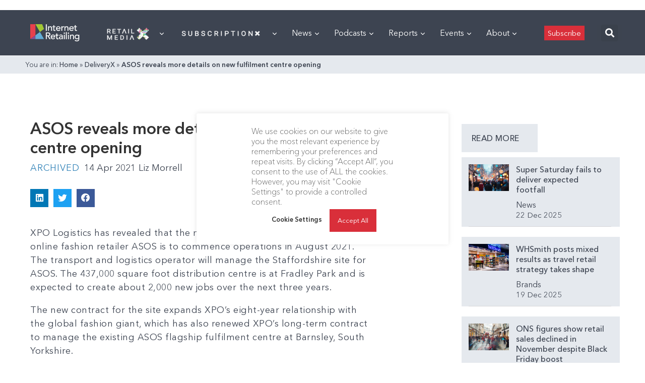

--- FILE ---
content_type: text/html; charset=utf-8
request_url: https://internetretailing.net/asos-reveals-details-new-fulfilment-centre-opening/
body_size: 71278
content:
<!doctype html>
<html lang="en">
<head>
	<meta charset="UTF-8">
	<meta name="viewport" content="width=device-width, user-scalable=no, initial-scale=1.0, maximum-scale=1.0, minimum-scale=1.0">
	<meta http-equiv="X-UA-Compatible" content="ie=edge">

    <link rel="preload" href="https://internetretailing.net/wp-content/themes/internet-retailing/static/fonts/AvenirNextCyr-Thin.woff" as="font" crossorigin>
    <link rel="preload" href="https://internetretailing.net/wp-content/themes/internet-retailing/static/fonts/AvenirNextCyr-Regular.woff" as="font" crossorigin>
    <link rel="preload" href="https://internetretailing.net/wp-content/themes/internet-retailing/static/fonts/AvenirNextCyr-Medium.woff" as="font" crossorigin>
    <link rel="preload" href="https://internetretailing.net/wp-content/themes/internet-retailing/static/fonts/AvenirNextCyr-Demi.woff" as="font" crossorigin>
    <link rel="preload" href="https://internetretailing.net/wp-content/themes/internet-retailing/static/fonts/AvenirNextCyr-Bold.woff" as="font" crossorigin>

    <style>
		@font-face {
			font-family: 'Avenir Next';
			font-style: normal;
			font-weight: 300;
			font-display: swap;
			src: url(https://internetretailing.net/wp-content/themes/internet-retailing/static/fonts/AvenirNextCyr-Thin.woff) format('woff');
			unicode-range: U+0000-00FF, U+0131, U+0152-0153, U+02BB-02BC, U+02C6, U+02DA, U+02DC, U+2000-206F, U+2074, U+20AC, U+2122, U+2191, U+2193, U+2212, U+2215, U+FEFF, U+FFFD;
		}
		@font-face {
			font-family: 'Avenir Next';
			font-style: normal;
			font-weight: 400;
			font-display: swap;
			src: url(https://internetretailing.net/wp-content/themes/internet-retailing/static/fonts/AvenirNextCyr-Regular.woff) format('woff');
			unicode-range: U+0000-00FF, U+0131, U+0152-0153, U+02BB-02BC, U+02C6, U+02DA, U+02DC, U+2000-206F, U+2074, U+20AC, U+2122, U+2191, U+2193, U+2212, U+2215, U+FEFF, U+FFFD;
		}
		@font-face {
			font-family: 'Avenir Next';
			font-style: normal;
			font-weight: 600;
			font-display: swap;
			src: url(https://internetretailing.net/wp-content/themes/internet-retailing/static/fonts/AvenirNextCyr-Medium.woff) format('woff');
			unicode-range: U+0000-00FF, U+0131, U+0152-0153, U+02BB-02BC, U+02C6, U+02DA, U+02DC, U+2000-206F, U+2074, U+20AC, U+2122, U+2191, U+2193, U+2212, U+2215, U+FEFF, U+FFFD;
		}
		@font-face {
			font-family: 'Avenir Next';
			font-style: normal;
			font-weight: 700;
			font-display: swap;
			src: url(https://internetretailing.net/wp-content/themes/internet-retailing/static/fonts/AvenirNextCyr-Demi.woff) format('woff');
			unicode-range: U+0000-00FF, U+0131, U+0152-0153, U+02BB-02BC, U+02C6, U+02DA, U+02DC, U+2000-206F, U+2074, U+20AC, U+2122, U+2191, U+2193, U+2212, U+2215, U+FEFF, U+FFFD;
		}
		@font-face {
			font-family: 'Avenir Next';
			font-style: normal;
			font-weight: 900;
			font-display: swap;
			src: url(https://internetretailing.net/wp-content/themes/internet-retailing/static/fonts/AvenirNextCyr-Bold.woff) format('woff');
			unicode-range: U+0000-00FF, U+0131, U+0152-0153, U+02BB-02BC, U+02C6, U+02DA, U+02DC, U+2000-206F, U+2074, U+20AC, U+2122, U+2191, U+2193, U+2212, U+2215, U+FEFF, U+FFFD;
		}
    </style>

	<meta name='robots' content='index, follow, max-image-preview:large, max-snippet:-1, max-video-preview:-1' />
	<style>img:is([sizes="auto" i], [sizes^="auto," i]) { contain-intrinsic-size: 3000px 1500px }</style>
	
	<!-- This site is optimized with the Yoast SEO plugin v21.6 - https://yoast.com/wordpress/plugins/seo/ -->
	<title>ASOS reveals more details on new fulfilment centre opening   - InternetRetailing</title>
	<meta property="og:locale" content="en_GB" />
	<meta property="og:type" content="article" />
	<meta property="og:title" content="ASOS reveals more details on new fulfilment centre opening   - InternetRetailing" />
	<meta property="og:description" content="XPO Logistics has revealed that the new Lichfield fulfilment centre for online fashion retailer ASOS is to commence operations in August 2021. The transport and logistics operator will manage the Staffordshire site for ASOS. The 437,000 square foot distribution centre is at Fradley Park and is expected to create about 2,000 new jobs over the [&hellip;]" />
	<meta property="og:url" content="https://internetretailing.net/asos-reveals-details-new-fulfilment-centre-opening/" />
	<meta property="og:site_name" content="InternetRetailing" />
	<meta property="article:publisher" content="https://www.facebook.com/InternetRetailing-6733489270/" />
	<meta property="article:published_time" content="2021-04-13T23:00:00+00:00" />
	<meta name="author" content="Liz Morrell" />
	<meta name="twitter:card" content="summary_large_image" />
	<meta name="twitter:creator" content="@etail" />
	<meta name="twitter:site" content="@etail" />
	<meta name="twitter:label1" content="Written by" />
	<meta name="twitter:data1" content="Liz Morrell" />
	<meta name="twitter:label2" content="Estimated reading time" />
	<meta name="twitter:data2" content="1 minute" />
	<script type="application/ld+json" class="yoast-schema-graph">{"@context":"https://schema.org","@graph":[{"@type":"Article","@id":"https://internetretailing.net/asos-reveals-details-new-fulfilment-centre-opening/#article","isPartOf":{"@id":"https://internetretailing.net/asos-reveals-details-new-fulfilment-centre-opening/"},"author":{"name":"Liz Morrell","@id":"https://internetretailing.net/#/schema/person/ead22a7d67961e70fd9497d9c138c46d"},"headline":"ASOS reveals more details on new fulfilment centre opening  ","datePublished":"2021-04-13T23:00:00+00:00","dateModified":"2021-04-13T23:00:00+00:00","mainEntityOfPage":{"@id":"https://internetretailing.net/asos-reveals-details-new-fulfilment-centre-opening/"},"wordCount":214,"publisher":{"@id":"https://internetretailing.net/#organization"},"articleSection":["Archived"],"inLanguage":"en-GB"},{"@type":"WebPage","@id":"https://internetretailing.net/asos-reveals-details-new-fulfilment-centre-opening/","url":"https://internetretailing.net/asos-reveals-details-new-fulfilment-centre-opening/","name":"ASOS reveals more details on new fulfilment centre opening   - InternetRetailing","isPartOf":{"@id":"https://internetretailing.net/#website"},"datePublished":"2021-04-13T23:00:00+00:00","dateModified":"2021-04-13T23:00:00+00:00","breadcrumb":{"@id":"https://internetretailing.net/asos-reveals-details-new-fulfilment-centre-opening/#breadcrumb"},"inLanguage":"en-GB","potentialAction":[{"@type":"ReadAction","target":["https://internetretailing.net/asos-reveals-details-new-fulfilment-centre-opening/"]}]},{"@type":"BreadcrumbList","@id":"https://internetretailing.net/asos-reveals-details-new-fulfilment-centre-opening/#breadcrumb","itemListElement":[{"@type":"ListItem","position":1,"name":"Home","item":"https://internetretailing.net/"},{"@type":"ListItem","position":2,"name":"DeliveryX","item":"https://internetretailing.net/category/deliveryx/"},{"@type":"ListItem","position":3,"name":"ASOS reveals more details on new fulfilment centre opening  "}]},{"@type":"WebSite","@id":"https://internetretailing.net/#website","url":"https://internetretailing.net/","name":"InternetRetailing - research, analysis and insight on the top retailers, brands and D2C players","description":"portal and research source for European ecommerce and multichannel retail","publisher":{"@id":"https://internetretailing.net/#organization"},"potentialAction":[{"@type":"SearchAction","target":{"@type":"EntryPoint","urlTemplate":"https://internetretailing.net/?s={search_term_string}"},"query-input":"required name=search_term_string"}],"inLanguage":"en-GB"},{"@type":"Organization","@id":"https://internetretailing.net/#organization","name":"InternetRetailing","url":"https://internetretailing.net/","logo":{"@type":"ImageObject","inLanguage":"en-GB","@id":"https://internetretailing.net/#/schema/logo/image/","url":"https://internetretailing.net/wp-content/uploads/2022/02/17IRsubFooterIRLogo.png","contentUrl":"https://internetretailing.net/wp-content/uploads/2022/02/17IRsubFooterIRLogo.png","width":129,"height":55,"caption":"InternetRetailing"},"image":{"@id":"https://internetretailing.net/#/schema/logo/image/"},"sameAs":["https://www.facebook.com/InternetRetailing-6733489270/","https://twitter.com/etail","https://www.linkedin.com/company/internet-retailing/mycompany/"]},{"@type":"Person","@id":"https://internetretailing.net/#/schema/person/ead22a7d67961e70fd9497d9c138c46d","name":"Liz Morrell","image":{"@type":"ImageObject","inLanguage":"en-GB","@id":"https://internetretailing.net/#/schema/person/image/","url":"https://secure.gravatar.com/avatar/73a5ecf2ab72ee63d46b84a04b61b58a?s=96&d=mm&r=g","contentUrl":"https://secure.gravatar.com/avatar/73a5ecf2ab72ee63d46b84a04b61b58a?s=96&d=mm&r=g","caption":"Liz Morrell"},"url":"https://internetretailing.net/author/liz-morrell/"}]}</script>
	<!-- / Yoast SEO plugin. -->


<link rel='dns-prefetch' href='//js.surecart.com' />
<link rel='stylesheet' id='dce-dynamic-visibility-style-css' href='https://internetretailing.net/wp-content/plugins/dynamic-visibility-for-elementor/assets/css/dynamic-visibility.css?ver=5.0.16' type='text/css' media='all' />
<link rel='stylesheet' id='wp-block-library-css' href='https://internetretailing.net/wp-includes/css/dist/block-library/style.min.css?ver=6.7.4' type='text/css' media='all' />
<link rel='stylesheet' id='surecart-themes-default-css' href='https://internetretailing.net/wp-content/plugins/surecart/dist/components/surecart/surecart.css?ver=1744215834' type='text/css' media='all' />
<style id='surecart-themes-default-inline-css' type='text/css'>
@-webkit-keyframes sheen{0%{background-position:200% 0}to{background-position:-200% 0}}@keyframes sheen{0%{background-position:200% 0}to{background-position:-200% 0}}sc-form{display:block}sc-form>:not(:last-child){margin-bottom:var(--sc-form-row-spacing,.75em)}sc-form>:not(:last-child).wp-block-spacer{margin-bottom:0}sc-customer-email:not(.hydrated),sc-customer-email:not(:defined),sc-customer-name:not(.hydrated),sc-customer-name:not(:defined),sc-input:not(.hydrated),sc-input:not(:defined){-webkit-animation:sheen 3s ease-in-out infinite;animation:sheen 3s ease-in-out infinite;background:-webkit-gradient(linear,right top,left top,from(rgba(75,85,99,.2)),color-stop(rgba(75,85,99,.1)),color-stop(rgba(75,85,99,.1)),to(rgba(75,85,99,.2)));background:-o-linear-gradient(right,rgba(75,85,99,.2),rgba(75,85,99,.1),rgba(75,85,99,.1),rgba(75,85,99,.2));background:linear-gradient(270deg,rgba(75,85,99,.2),rgba(75,85,99,.1),rgba(75,85,99,.1),rgba(75,85,99,.2));background-size:400% 100%;border-radius:var(--sc-input-border-radius-medium);display:block;height:var(--sc-input-height-medium)}sc-button:not(.hydrated),sc-button:not(:defined),sc-order-submit:not(.hydrated),sc-order-submit:not(:defined){-webkit-animation:sheen 3s ease-in-out infinite;animation:sheen 3s ease-in-out infinite;background:-webkit-gradient(linear,right top,left top,from(rgba(75,85,99,.2)),color-stop(rgba(75,85,99,.1)),color-stop(rgba(75,85,99,.1)),to(rgba(75,85,99,.2)));background:-o-linear-gradient(right,rgba(75,85,99,.2),rgba(75,85,99,.1),rgba(75,85,99,.1),rgba(75,85,99,.2));background:linear-gradient(270deg,rgba(75,85,99,.2),rgba(75,85,99,.1),rgba(75,85,99,.1),rgba(75,85,99,.2));background-size:400% 100%;border-radius:var(--sc-input-border-radius-medium);color:transparent;display:block;height:var(--sc-input-height-large);text-align:center;width:auto}sc-order-summary:not(.hydrated),sc-order-summary:not(:defined){-webkit-animation:sheen 3s ease-in-out infinite;animation:sheen 3s ease-in-out infinite;background:-webkit-gradient(linear,right top,left top,from(rgba(75,85,99,.2)),color-stop(rgba(75,85,99,.1)),color-stop(rgba(75,85,99,.1)),to(rgba(75,85,99,.2)));background:-o-linear-gradient(right,rgba(75,85,99,.2),rgba(75,85,99,.1),rgba(75,85,99,.1),rgba(75,85,99,.2));background:linear-gradient(270deg,rgba(75,85,99,.2),rgba(75,85,99,.1),rgba(75,85,99,.1),rgba(75,85,99,.2));background-size:400% 100%;border-radius:var(--sc-input-border-radius-medium);color:transparent;display:block;height:var(--sc-input-height-large);text-align:center;width:auto}sc-tab-group:not(.hydrated),sc-tab-group:not(:defined),sc-tab:not(.hydrated),sc-tab:not(:defined){visibility:hidden}sc-column:not(.hydrated),sc-column:not(:defined){opacity:0;visibility:hidden}sc-columns{-webkit-box-align:initial!important;-ms-flex-align:initial!important;align-items:normal!important;-webkit-box-sizing:border-box;box-sizing:border-box;display:-webkit-box;display:-ms-flexbox;display:flex;-ms-flex-wrap:wrap!important;flex-wrap:wrap!important;gap:var(--sc-column-spacing,var(--sc-spacing-xxxx-large));margin-left:auto;margin-right:auto;width:100%}@media(min-width:782px){sc-columns{-ms-flex-wrap:nowrap!important;flex-wrap:nowrap!important}}sc-columns.are-vertically-aligned-top{-webkit-box-align:start;-ms-flex-align:start;align-items:flex-start}sc-columns.are-vertically-aligned-center{-webkit-box-align:center;-ms-flex-align:center;align-items:center}sc-columns.are-vertically-aligned-bottom{-webkit-box-align:end;-ms-flex-align:end;align-items:flex-end}@media(max-width:781px){sc-columns:not(.is-not-stacked-on-mobile).is-full-height>sc-column{padding:30px!important}sc-columns:not(.is-not-stacked-on-mobile)>sc-column{-ms-flex-preferred-size:100%!important;flex-basis:100%!important}}@media(min-width:782px){sc-columns:not(.is-not-stacked-on-mobile)>sc-column{-ms-flex-preferred-size:0;-webkit-box-flex:1;-ms-flex-positive:1;flex-basis:0;flex-grow:1}sc-columns:not(.is-not-stacked-on-mobile)>sc-column[style*=flex-basis]{-webkit-box-flex:0;-ms-flex-positive:0;flex-grow:0}}sc-columns.is-not-stacked-on-mobile{-ms-flex-wrap:nowrap!important;flex-wrap:nowrap!important}sc-columns.is-not-stacked-on-mobile>sc-column{-ms-flex-preferred-size:0;-webkit-box-flex:1;-ms-flex-positive:1;flex-basis:0;flex-grow:1}sc-columns.is-not-stacked-on-mobile>sc-column[style*=flex-basis]{-webkit-box-flex:0;-ms-flex-positive:0;flex-grow:0}sc-column{-webkit-box-flex:1;-ms-flex-positive:1;display:block;flex-grow:1;min-width:0;overflow-wrap:break-word;word-break:break-word}sc-column.is-vertically-aligned-top{-ms-flex-item-align:start;align-self:flex-start}sc-column.is-vertically-aligned-center{-ms-flex-item-align:center;-ms-grid-row-align:center;align-self:center}sc-column.is-vertically-aligned-bottom{-ms-flex-item-align:end;align-self:flex-end}sc-column.is-vertically-aligned-bottom,sc-column.is-vertically-aligned-center,sc-column.is-vertically-aligned-top{width:100%}@media(min-width:782px){sc-column.is-sticky{-ms-flex-item-align:start;align-self:flex-start;position:sticky!important;top:0}}sc-column>:not(.wp-block-spacer):not(:last-child):not(.is-empty):not(style){margin-bottom:var(--sc-form-row-spacing,.75em)}sc-column>:not(.wp-block-spacer):not(:last-child):not(.is-empty):not(style):not(.is-layout-flex){display:block}.hydrated{visibility:inherit}
:root {--sc-color-primary-500: #0cad99;--sc-focus-ring-color-primary: #0cad99;--sc-input-border-color-focus: #0cad99;--sc-color-gray-900: #000;--sc-color-primary-text: #ffffff;}
@-webkit-keyframes sheen{0%{background-position:200% 0}to{background-position:-200% 0}}@keyframes sheen{0%{background-position:200% 0}to{background-position:-200% 0}}sc-form{display:block}sc-form>:not(:last-child){margin-bottom:var(--sc-form-row-spacing,.75em)}sc-form>:not(:last-child).wp-block-spacer{margin-bottom:0}sc-customer-email:not(.hydrated),sc-customer-email:not(:defined),sc-customer-name:not(.hydrated),sc-customer-name:not(:defined),sc-input:not(.hydrated),sc-input:not(:defined){-webkit-animation:sheen 3s ease-in-out infinite;animation:sheen 3s ease-in-out infinite;background:-webkit-gradient(linear,right top,left top,from(rgba(75,85,99,.2)),color-stop(rgba(75,85,99,.1)),color-stop(rgba(75,85,99,.1)),to(rgba(75,85,99,.2)));background:-o-linear-gradient(right,rgba(75,85,99,.2),rgba(75,85,99,.1),rgba(75,85,99,.1),rgba(75,85,99,.2));background:linear-gradient(270deg,rgba(75,85,99,.2),rgba(75,85,99,.1),rgba(75,85,99,.1),rgba(75,85,99,.2));background-size:400% 100%;border-radius:var(--sc-input-border-radius-medium);display:block;height:var(--sc-input-height-medium)}sc-button:not(.hydrated),sc-button:not(:defined),sc-order-submit:not(.hydrated),sc-order-submit:not(:defined){-webkit-animation:sheen 3s ease-in-out infinite;animation:sheen 3s ease-in-out infinite;background:-webkit-gradient(linear,right top,left top,from(rgba(75,85,99,.2)),color-stop(rgba(75,85,99,.1)),color-stop(rgba(75,85,99,.1)),to(rgba(75,85,99,.2)));background:-o-linear-gradient(right,rgba(75,85,99,.2),rgba(75,85,99,.1),rgba(75,85,99,.1),rgba(75,85,99,.2));background:linear-gradient(270deg,rgba(75,85,99,.2),rgba(75,85,99,.1),rgba(75,85,99,.1),rgba(75,85,99,.2));background-size:400% 100%;border-radius:var(--sc-input-border-radius-medium);color:transparent;display:block;height:var(--sc-input-height-large);text-align:center;width:auto}sc-order-summary:not(.hydrated),sc-order-summary:not(:defined){-webkit-animation:sheen 3s ease-in-out infinite;animation:sheen 3s ease-in-out infinite;background:-webkit-gradient(linear,right top,left top,from(rgba(75,85,99,.2)),color-stop(rgba(75,85,99,.1)),color-stop(rgba(75,85,99,.1)),to(rgba(75,85,99,.2)));background:-o-linear-gradient(right,rgba(75,85,99,.2),rgba(75,85,99,.1),rgba(75,85,99,.1),rgba(75,85,99,.2));background:linear-gradient(270deg,rgba(75,85,99,.2),rgba(75,85,99,.1),rgba(75,85,99,.1),rgba(75,85,99,.2));background-size:400% 100%;border-radius:var(--sc-input-border-radius-medium);color:transparent;display:block;height:var(--sc-input-height-large);text-align:center;width:auto}sc-tab-group:not(.hydrated),sc-tab-group:not(:defined),sc-tab:not(.hydrated),sc-tab:not(:defined){visibility:hidden}sc-column:not(.hydrated),sc-column:not(:defined){opacity:0;visibility:hidden}sc-columns{-webkit-box-align:initial!important;-ms-flex-align:initial!important;align-items:normal!important;-webkit-box-sizing:border-box;box-sizing:border-box;display:-webkit-box;display:-ms-flexbox;display:flex;-ms-flex-wrap:wrap!important;flex-wrap:wrap!important;gap:var(--sc-column-spacing,var(--sc-spacing-xxxx-large));margin-left:auto;margin-right:auto;width:100%}@media(min-width:782px){sc-columns{-ms-flex-wrap:nowrap!important;flex-wrap:nowrap!important}}sc-columns.are-vertically-aligned-top{-webkit-box-align:start;-ms-flex-align:start;align-items:flex-start}sc-columns.are-vertically-aligned-center{-webkit-box-align:center;-ms-flex-align:center;align-items:center}sc-columns.are-vertically-aligned-bottom{-webkit-box-align:end;-ms-flex-align:end;align-items:flex-end}@media(max-width:781px){sc-columns:not(.is-not-stacked-on-mobile).is-full-height>sc-column{padding:30px!important}sc-columns:not(.is-not-stacked-on-mobile)>sc-column{-ms-flex-preferred-size:100%!important;flex-basis:100%!important}}@media(min-width:782px){sc-columns:not(.is-not-stacked-on-mobile)>sc-column{-ms-flex-preferred-size:0;-webkit-box-flex:1;-ms-flex-positive:1;flex-basis:0;flex-grow:1}sc-columns:not(.is-not-stacked-on-mobile)>sc-column[style*=flex-basis]{-webkit-box-flex:0;-ms-flex-positive:0;flex-grow:0}}sc-columns.is-not-stacked-on-mobile{-ms-flex-wrap:nowrap!important;flex-wrap:nowrap!important}sc-columns.is-not-stacked-on-mobile>sc-column{-ms-flex-preferred-size:0;-webkit-box-flex:1;-ms-flex-positive:1;flex-basis:0;flex-grow:1}sc-columns.is-not-stacked-on-mobile>sc-column[style*=flex-basis]{-webkit-box-flex:0;-ms-flex-positive:0;flex-grow:0}sc-column{-webkit-box-flex:1;-ms-flex-positive:1;display:block;flex-grow:1;min-width:0;overflow-wrap:break-word;word-break:break-word}sc-column.is-vertically-aligned-top{-ms-flex-item-align:start;align-self:flex-start}sc-column.is-vertically-aligned-center{-ms-flex-item-align:center;-ms-grid-row-align:center;align-self:center}sc-column.is-vertically-aligned-bottom{-ms-flex-item-align:end;align-self:flex-end}sc-column.is-vertically-aligned-bottom,sc-column.is-vertically-aligned-center,sc-column.is-vertically-aligned-top{width:100%}@media(min-width:782px){sc-column.is-sticky{-ms-flex-item-align:start;align-self:flex-start;position:sticky!important;top:0}}sc-column>:not(.wp-block-spacer):not(:last-child):not(.is-empty):not(style){margin-bottom:var(--sc-form-row-spacing,.75em)}sc-column>:not(.wp-block-spacer):not(:last-child):not(.is-empty):not(style):not(.is-layout-flex){display:block}.hydrated{visibility:inherit}
:root {--sc-color-primary-500: #0cad99;--sc-focus-ring-color-primary: #0cad99;--sc-input-border-color-focus: #0cad99;--sc-color-gray-900: #000;--sc-color-primary-text: #ffffff;}
</style>
<style id='surecart-collapsible-row-style-inline-css' type='text/css'>
sc-toggle.sc-collapsible-row {
  --sc-toggle-header-padding: var(--sc-toggle-padding) 0;
  --sc-toggle-content-padding: 0;
  --sc-toggle-background-color: transparent;
  width: 100%;
  border-top: solid var(--sc-input-border-width) var(--sc-input-border-color);
}
.wp-block-surecart-collapsible-row {
  margin-bottom: 0 !important;
}
sc-toggle.sc-collapsible-row::part(body) {
  border-top: 0;
}

</style>
<style id='surecart-columns-style-inline-css' type='text/css'>
.wp-block-surecart-columns {
	width: 100%;
	display: flex;
	box-sizing: border-box;
	gap: var(--sc-column-spacing, var(--sc-spacing-xxxx-large));
	margin-left: auto;
	margin-right: auto;
	flex-wrap: wrap !important;
	align-items: initial !important;
}
.wp-block-surecart-columns.are-vertically-aligned-top {
	align-items: flex-start;
}
.wp-block-surecart-columns.are-vertically-aligned-center {
	align-items: center;
}
.wp-block-surecart-columns.are-vertically-aligned-bottom {
	align-items: flex-end;
}
.wp-block-surecart-columns:not(.is-not-stacked-on-mobile)
	> .wp-block-surecart-column {
	max-width: none;
}
@media (max-width: 781px) {
	.wp-block-surecart-columns:not(.is-not-stacked-on-mobile)
		> .wp-block-surecart-column {
		flex-basis: 100% !important;
	}
	.wp-block-surecart-columns.is-reversed-on-mobile {
		flex-direction: column-reverse;
	}
	.wp-block-surecart-columns:not(.is-not-stacked-on-mobile).is-full-height
		> .wp-block-surecart-column {
		padding: 30px !important;
	}
}
@media (min-width: 782px) {
	.wp-block-surecart-columns {
		flex-wrap: nowrap !important;
	}
	.wp-block-surecart-columns.is-full-height {
		min-height: 100vh !important;
	}
	.wp-block-surecart-columns:not(.is-not-stacked-on-mobile)
		> .wp-block-surecart-column {
		flex-basis: 0;
		flex-grow: 1;
	}
	.wp-block-surecart-columns:not(.is-not-stacked-on-mobile)
		> .wp-block-surecart-column[style*='flex-basis'] {
		flex-grow: 0;
	}
	.wp-block-surecart-column.is-sticky {
		position: sticky !important;
		align-self: flex-start;
		top: 0;
	}
	.wp-block-surecart-column.is-layout-constrained
		> :where(:not(.alignleft):not(.alignright):not(.alignfull)) {
		max-width: var(--sc-column-content-width) !important;
	}
	.wp-block-surecart-column.is-layout-constrained.is-horizontally-aligned-right
		> :where(:not(.alignleft):not(.alignright):not(.alignfull)) {
		margin-left: auto !important;
		margin-right: 0 !important;
	}
	.wp-block-surecart-column.is-layout-constrained.is-horizontally-aligned-left
		> :where(:not(.alignleft):not(.alignright):not(.alignfull)) {
		margin-right: auto !important;
		margin-left: 0 !important;
	}
}
.wp-block-surecart-columns.is-not-stacked-on-mobile {
	flex-wrap: nowrap !important;
}
.wp-block-surecart-columns.is-not-stacked-on-mobile
	> .wp-block-surecart-column {
	flex-basis: 0;
	flex-grow: 1;
}
.wp-block-surecart-columns.is-not-stacked-on-mobile
	> .wp-block-surecart-column[style*='flex-basis'] {
	flex-grow: 0;
}
:where(.wp-block-surecart-columns.has-background) {
	padding: 0 !important;
}
.wp-block-surecart-column {
	flex-grow: 1;
	min-width: 0;
	overflow-wrap: break-word;
	word-break: break-word;
}
.wp-block-surecart-column.is-vertically-aligned-top {
	align-self: flex-start;
}
.wp-block-surecart-column.is-vertically-aligned-center {
	align-self: center;
}
.wp-block-surecart-column.is-vertically-aligned-bottom {
	align-self: flex-end;
}
.wp-block-surecart-column.is-vertically-aligned-bottom,
.wp-block-surecart-column.is-vertically-aligned-center,
.wp-block-surecart-column.is-vertically-aligned-top {
	width: 100%;
}
.wp-block-surecart-column
	> :not(.wp-block-spacer):not(:last-child):not(.is-empty):not(style) {
	margin-bottom: var(--sc-form-row-spacing, 0.75em);
}

</style>
<style id='surecart-product-donation-style-inline-css' type='text/css'>
.wp-block-surecart-product-donation > *:not(:last-child) {
  margin-bottom: var(--sc-form-row-spacing, 0.75em);
}

</style>
<style id='surecart-product-donation-amounts-style-inline-css' type='text/css'>
sc-product-donation-custom-amount {
  --sc-choice-padding-top: 0.5em;
  --sc-choice-padding-bottom: 0.5em;
  --sc-choice-padding-left: 0.5em;
  --sc-choice-padding-right: 0.5em;
}

</style>
<style id='surecart-product-donation-amount-style-inline-css' type='text/css'>
sc-product-donation-choices sc-choice-container::part(base) {
	display: flex;
	align-items: center;
	justify-content: center;
}
sc-product-donation-choices sc-choice-container::part(content) {
	width: 100%;
	text-align: center;
}
.wp-block-surecart-product-donation-amount,
.wp-block-surecart-product-donation-amount > sc-choice-container {
	width: 100%;
	display: flex;
}
sc-product-donation-choices .block-list-appender.wp-block {
	width: 100%;
	display: flex;
	position: relative;
}
sc-product-donation-choices .block-list-appender.wp-block > .block-editor-inserter {
	width: 100%;
}

sc-product-donation-custom-amount sc-choice-container sc-form sc-price-input sc-button {
	margin: 5px;
}

sc-product-donation-custom-amount sc-choice-container sc-form sc-price-input::part(base) {
	height: auto;
}

sc-product-donation-custom-amount sc-choice-container sc-form sc-price-input:part(suffix) {
	--sc-input-spacing-medium: 5px;
}
sc-product-donation-amount-choice {
	width: 100%;
	text-align: center;
}

/** Prevent flash of unstyled content */
sc-product-donation-amount-choice {
  visibility: hidden;
}

</style>
<style id='surecart-product-price-style-inline-css' type='text/css'>
sc-product-price:not(.hydrated) {
	display: block;
	contain: strict;
	content-visibility: hidden;
	contain-intrinsic-height: 45px;
  background: linear-gradient(
		270deg,
		rgba(75, 85, 99, 0.2),
		rgba(75, 85, 99, 0.1),
		rgba(75, 85, 99, 0.1),
		rgba(75, 85, 99, 0.2)
	);
	background-size: 400% 100%;
	background-size: 400% 100%;
	animation: sheen 3s ease-in-out infinite;
}

</style>
<style id='surecart-product-price-choices-style-inline-css' type='text/css'>
sc-product-price-choices:not(.hydrated) {
	/** This is where the intrinsic sizing is set. Once hydrated, the component authors CSS can take over.  **/
	display: block;
	contain: strict;
	content-visibility: hidden;
	contain-intrinsic-height: 100px;
  background: linear-gradient(
		270deg,
		rgba(75, 85, 99, 0.2),
		rgba(75, 85, 99, 0.1),
		rgba(75, 85, 99, 0.1),
		rgba(75, 85, 99, 0.2)
	);
	background-size: 400% 100%;
	background-size: 400% 100%;
	animation: sheen 3s ease-in-out infinite;
}

</style>
<style id='surecart-product-media-style-inline-css' type='text/css'>
.wp-block-surecart-product-media img {
	height: auto;
	max-width: 100%;
}

</style>
<style id='surecart-product-quantity-style-inline-css' type='text/css'>
sc-product-quantity:not(.hydrated) {
	display: block;
	contain: strict;
	content-visibility: hidden;
	contain-intrinsic-height: 65px;
  background: linear-gradient(
		270deg,
		rgba(75, 85, 99, 0.2),
		rgba(75, 85, 99, 0.1),
		rgba(75, 85, 99, 0.1),
		rgba(75, 85, 99, 0.2)
	);
	background-size: 400% 100%;
	background-size: 400% 100%;
	animation: sheen 3s ease-in-out infinite;
}

</style>
<link rel='stylesheet' id='surecart-product-buy-button-style-css' href='https://internetretailing.net/wp-content/plugins/surecart/packages/blocks/Blocks/Product/BuyButton/style.css?ver=6.7.4' type='text/css' media='all' />
<style id='surecart-product-buy-buttons-style-inline-css' type='text/css'>

.wp-block-buttons.is-vertical {
	 flex-direction: column;
}
 .wp-block-buttons.is-vertical > .wp-block-button:last-child {
	 margin-bottom: 0;
}
 .wp-block-buttons > .wp-block-button {
	 display: inline-block;
	 margin: 0;
}
 .wp-block-buttons.is-content-justification-left {
	 justify-content: flex-start;
}
 .wp-block-buttons.is-content-justification-left.is-vertical {
	 align-items: flex-start;
}
 .wp-block-buttons.is-content-justification-center {
	 justify-content: center;
}
 .wp-block-buttons.is-content-justification-center.is-vertical {
	 align-items: center;
}
 .wp-block-buttons.is-content-justification-right {
	 justify-content: flex-end;
}
 .wp-block-buttons.is-content-justification-right.is-vertical {
	 align-items: flex-end;
}
 .wp-block-buttons.is-content-justification-space-between {
	 justify-content: space-between;
}
 .wp-block-buttons.aligncenter {
	 text-align: center;
}
 .wp-block-buttons self:not(.is-content-justification-space-between, .is-content-justification-right, .is-content-justification-left, .is-content-justification-center).wp-block-button.aligncenter {
	/* stylelint-enable indentation */
	 margin-left: auto;
	 margin-right: auto;
	 width: 100%;
}
 .wp-block-buttons[style*='text-decoration'] .wp-block-button, .wp-block-buttons[style*='text-decoration'] .wp-block-button__link {
	 text-decoration: inherit;
}
 .wp-block-buttons.has-custom-font-size .wp-block-button__link {
	 font-size: inherit;
}
 .wp-block-button.aligncenter {
	 text-align: center;
}

</style>
<style id='surecart-product-collection-badges-style-inline-css' type='text/css'>
.wp-block-surecart-product-collection-badges.is-layout-flex {
	gap: 3px;
}

.sc-product-collection-badge {
	display: inline-flex;
	align-items: center;
	border: none;
	line-height: 1;
	white-space: nowrap;
	user-select: none;
	cursor: pointer;
	font-weight: var(--sc-font-weight-bold);
	font-size: var(--sc-font-size-small);
	font-style: normal;
	border-radius: var(--sc-input-border-radius-medium);
	padding: var(--sc-spacing-x-small);
	line-height: 0.8;
	background-color: var(
		--sc-tag-default-background-color,
		var(--sc-color-gray-100)
	);
	color: var(--sc-tag-default-color, var(--sc-color-gray-700));
	border-style: solid;
	border-color: transparent;
	text-decoration: none;
}

.sc-product-collection-badge:hover,
.sc-product-collection-badge:active,
.sc-product-collection-badge:visited {
	color: var(--sc-tag-default-color, var(--sc-color-gray-700));
	text-decoration: none;
}

</style>
<style id='surecart-product-collection-image-style-inline-css' type='text/css'>
.wp-block-surecart-product-collection-image,
.wp-block-surecart-product-collection-image img {
	height: auto;
	max-width: 100%;
}

</style>
<style id='surecart-upsell-countdown-timer-style-inline-css' type='text/css'>
.sc-countdown-timer {
	display: flex;
	justify-content: center;
}
.sc-countdown-timer.aligncenter {
	text-align: center;
}
.sc-countdown-timer.alignright {
	/*rtl:ignore*/
	text-align: right;
}
:where(.sc-countdown-timer) {
	box-shadow: none;
	text-decoration: none;
	border-radius: 9999px;
	padding: calc(0.667em + 2px) calc(1.333em + 2px);
}
.sc-countdown-timer.has-custom-width {
	max-width: none;
	width: 100%;
}
.sc-countdown-timer__width-100 .sc-upsell-countdown-timer {
	width: 100%;
	flex-basis: 100%;
}
.sc-countdown-timer__width-25 .sc-upsell-countdown-timer{
	width: 25% !important;
}
.sc-countdown-timer__width-50 .sc-upsell-countdown-timer{
	width: 50% !important;
}
.sc-countdown-timer__width-75 .sc-upsell-countdown-timer{
	width: 75% !important;
}
.sc-countdown-timer.is-style-squared {
	border-radius: 0;
}
.sc-countdown-timer.no-border-radius {
	border-radius: 0 !important;
}
.sc-countdown-timer.is-style-outline > .sc-countdown-timer,
.sc-countdown-timer.is-style-outline {
	border: 2px solid currentColor;
	padding: 0.667em 1.333em;
}
.sc-countdown-timer.is-style-outline > .sc-countdown-timer:not(.has-text-color),
.sc-countdown-timer.is-style-outline:not(.has-text-color) {
	color: currentColor;
}
.sc-countdown-timer.is-style-outline > .sc-countdown-timer:not(.has-background),
.sc-countdown-timer.is-style-outline:not(.has-background) {
	background-color: transparent;
	background-image: none;
}
.sc-countdown-timer:where(.has-border-color) {
	border-width: initial;
}
.sc-countdown-timer:where([style*='border-top-color']) {
	border-top-width: initial;
}
.sc-countdown-timer:where([style*='border-right-color']) {
	border-right-width: initial;
}
.sc-countdown-timer:where([style*='border-bottom-color']) {
	border-bottom-width: initial;
}
.sc-countdown-timer:where([style*='border-left-color']) {
	border-left-width: initial;
}
.sc-countdown-timer:where([style*='border-style']) {
	border-width: initial;
}
.sc-countdown-timer:where([style*='border-top-style']) {
	border-top-width: initial;
}
.sc-countdown-timer:where([style*='border-right-style']) {
	border-right-width: initial;
}
.sc-countdown-timer:where([style*='border-bottom-style']) {
	border-bottom-width: initial;
}
.sc-countdown-timer:where([style*='border-left-style']) {
	border-left-width: initial;
}

</style>
<style id='surecart-upsell-submit-style-inline-css' type='text/css'>
.sc-block-button__link {
  cursor: pointer;
  display: inline-block;
  text-align: center;
  word-break: break-word;
  box-sizing: border-box !important;
  width: 100%;
}
.sc-block-button__link.aligncenter {
  text-align: center;
}
.sc-block-button__link.alignright {
 /*rtl:ignore*/
  text-align: right;
}
:where(.sc-block-button__link) {
  box-shadow: none;
  text-decoration: none;
  border-radius: 9999px;
  padding: calc(0.667em + 2px) calc(1.333em + 2px);
}
.sc-block-button[style*="text-decoration"] .sc-block-button__link {
  text-decoration: inherit;
}
.sc-block-buttons > .sc-block-button.has-custom-width {
  max-width: none;
}
.sc-block-button.has-custom-width .sc-block-button__link {
  width: 100%;
}
.sc-block-buttons > .sc-block-button.has-custom-font-size .sc-block-button__link {
  font-size: inherit;
}

.sc-block-buttons > .sc-block-button.has-custom-width {
  width: 100%;
}

.sc-block-button {
  display: inline-block
}

.sc-block-buttons > .sc-block-button.sc-block-button__width-25,
.sc-block-button.sc-block-button__width-25 {
  width: calc(25% - (var(--wp--style--block-gap, 0.5em) * 0.75));
}

.sc-block-buttons > .sc-block-button.sc-block-button__width-50,
.sc-block-button.sc-block-button__width-50 {
  width: calc(50% - (var(--wp--style--block-gap, 0.5em) * 0.5));
}

.sc-block-buttons > .sc-block-button.sc-block-button__width-75,
.sc-block-button.sc-block-button__width-75 {
  width: calc(75% - (var(--wp--style--block-gap, 0.5em) * 0.25));
}

.sc-block-buttons > .sc-block-button.sc-block-button__width-100,
.sc-block-button.sc-block-button__width-100 {
  width: 100%;
  flex-basis: 100%;
}
.sc-block-buttons.is-vertical > .sc-block-button.sc-block-button__width-25 {
  width: 25%;
}
.sc-block-buttons.is-vertical > .sc-block-button.sc-block-button__width-50 {
  width: 50%;
}
.sc-block-buttons.is-vertical > .sc-block-button.sc-block-button__width-75 {
  width: 75%;
}
.sc-block-button.is-style-squared, .sc-block-button__link.sc-block-button.is-style-squared {
  border-radius: 0;
}
.sc-block-button.no-border-radius, .sc-block-button__link.no-border-radius {
  border-radius: 0 !important;
}
.sc-block-button.is-style-outline > .sc-block-button__link, .sc-block-button .sc-block-button__link.is-style-outline {
  border: 2px solid currentColor;
  padding: 0.667em 1.333em;
}
.sc-block-button.is-style-outline > .sc-block-button__link:not(.has-text-color), .sc-block-button .sc-block-button__link.is-style-outline:not(.has-text-color) {
  color: currentColor;
}
.sc-block-button.is-style-outline > .sc-block-button__link:not(.has-background), .sc-block-button .sc-block-button__link.is-style-outline:not(.has-background) {
  background-color: transparent;
  background-image: none;
}
.sc-block-button .sc-block-button__link:where(.has-border-color) {
  border-width: initial;
}
.sc-block-button .sc-block-button__link:where([style*="border-top-color"]) {
  border-top-width: initial;
}
.sc-block-button .sc-block-button__link:where([style*="border-right-color"]) {
  border-right-width: initial;
}
.sc-block-button .sc-block-button__link:where([style*="border-bottom-color"]) {
  border-bottom-width: initial;
}
.sc-block-button .sc-block-button__link:where([style*="border-left-color"]) {
  border-left-width: initial;
}
.sc-block-button .sc-block-button__link:where([style*="border-style"]) {
  border-width: initial;
}
.sc-block-button .sc-block-button__link:where([style*="border-top-style"]) {
  border-top-width: initial;
}
.sc-block-button .sc-block-button__link:where([style*="border-right-style"]) {
  border-right-width: initial;
}
.sc-block-button .sc-block-button__link:where([style*="border-bottom-style"]) {
  border-bottom-width: initial;
}
.sc-block-button .sc-block-button__link:where([style*="border-left-style"]) {
  border-left-width: initial;
}

</style>
<style id='surecart-upsell-no-thanks-style-inline-css' type='text/css'>
.sc-block-button__link {
	cursor: pointer;
	display: inline-block;
	text-align: center;
	word-break: break-word;
	box-sizing: border-box !important;
	width: 100%;
}
.sc-block-button__link.aligncenter {
	text-align: center;
}
.sc-block-button__link.alignright {
	/*rtl:ignore*/
	text-align: right;
}
:where(.sc-block-button__link) {
	box-shadow: none;
	text-decoration: none;
	border-radius: 9999px;
	padding: calc(0.667em + 2px) calc(1.333em + 2px);
}
.sc-block-button[style*='text-decoration'] .sc-block-button__link {
	text-decoration: inherit;
}
.sc-block-button.has-custom-width .sc-block-button__link {
	width: 100%;
}
.sc-block-buttons
	> .sc-block-button.has-custom-font-size
	.sc-block-button__link {
	font-size: inherit;
}
.sc-block-buttons > .sc-block-button.has-custom-width {
	width: 100%;
}
.sc-block-button {
	display: inline-block;
}
.sc-block-buttons > .sc-block-button.sc-block-button__width-25,
.sc-block-button.sc-block-button__width-25 {
	width: calc(25% - (var(--wp--style--block-gap, 0.5em) * 0.75));
}
.sc-block-buttons > .sc-block-button.sc-block-button__width-50,
.sc-block-button.sc-block-button__width-50 {
	width: calc(50% - (var(--wp--style--block-gap, 0.5em) * 0.5));
}
.sc-block-buttons > .sc-block-button.sc-block-button__width-75,
.sc-block-button.sc-block-button__width-75 {
	width: calc(75% - (var(--wp--style--block-gap, 0.5em) * 0.25));
}
.sc-block-buttons > .sc-block-button.sc-block-button__width-100,
.sc-block-button.sc-block-button__width-100 {
	width: 100%;
	flex-basis: 100%;
}
.sc-block-buttons.is-vertical > .sc-block-button.sc-block-button__width-25 {
	width: 25%;
}
.sc-block-buttons.is-vertical > .sc-block-button.sc-block-button__width-50 {
	width: 50%;
}
.sc-block-buttons.is-vertical > .sc-block-button.sc-block-button__width-75 {
	width: 75%;
}
.sc-block-button.is-style-squared,
.sc-block-button__link.sc-block-button.is-style-squared {
	border-radius: 0;
}
.sc-block-button.no-border-radius,
.sc-block-button__link.no-border-radius {
	border-radius: 0 !important;
}
.sc-block-button .sc-block-button__link:where(.has-border-color) {
	border-width: initial;
}
.sc-block-button .sc-block-button__link:where([style*='border-top-color']) {
	border-top-width: initial;
}
.sc-block-button .sc-block-button__link:where([style*='border-right-color']) {
	border-right-width: initial;
}
.sc-block-button .sc-block-button__link:where([style*='border-bottom-color']) {
	border-bottom-width: initial;
}
.sc-block-button .sc-block-button__link:where([style*='border-left-color']) {
	border-left-width: initial;
}
.sc-block-button .sc-block-button__link:where([style*='border-style']) {
	border-width: initial;
}
.sc-block-button .sc-block-button__link:where([style*='border-top-style']) {
	border-top-width: initial;
}
.sc-block-button .sc-block-button__link:where([style*='border-right-style']) {
	border-right-width: initial;
}
.sc-block-button .sc-block-button__link:where([style*='border-bottom-style']) {
	border-bottom-width: initial;
}
.sc-block-button .sc-block-button__link:where([style*='border-left-style']) {
	border-left-width: initial;
}
.wp-block-surecart-upsell-no-thanks.is-style-outline,
.wp-block-surecart-upsell-no-thanks.is-style-outline:hover {
	background-color: transparent;
	background-image: none;
}

</style>
<link rel='stylesheet' id='jet-engine-frontend-css' href='https://internetretailing.net/wp-content/plugins/jet-engine/assets/css/frontend.css?ver=3.6.2' type='text/css' media='all' />
<style id='classic-theme-styles-inline-css' type='text/css'>
/*! This file is auto-generated */
.wp-block-button__link{color:#fff;background-color:#32373c;border-radius:9999px;box-shadow:none;text-decoration:none;padding:calc(.667em + 2px) calc(1.333em + 2px);font-size:1.125em}.wp-block-file__button{background:#32373c;color:#fff;text-decoration:none}
</style>
<style id='global-styles-inline-css' type='text/css'>
:root{--wp--preset--aspect-ratio--square: 1;--wp--preset--aspect-ratio--4-3: 4/3;--wp--preset--aspect-ratio--3-4: 3/4;--wp--preset--aspect-ratio--3-2: 3/2;--wp--preset--aspect-ratio--2-3: 2/3;--wp--preset--aspect-ratio--16-9: 16/9;--wp--preset--aspect-ratio--9-16: 9/16;--wp--preset--color--black: #000000;--wp--preset--color--cyan-bluish-gray: #abb8c3;--wp--preset--color--white: #ffffff;--wp--preset--color--pale-pink: #f78da7;--wp--preset--color--vivid-red: #cf2e2e;--wp--preset--color--luminous-vivid-orange: #ff6900;--wp--preset--color--luminous-vivid-amber: #fcb900;--wp--preset--color--light-green-cyan: #7bdcb5;--wp--preset--color--vivid-green-cyan: #00d084;--wp--preset--color--pale-cyan-blue: #8ed1fc;--wp--preset--color--vivid-cyan-blue: #0693e3;--wp--preset--color--vivid-purple: #9b51e0;--wp--preset--color--surecart: var(--sc-color-primary-500);--wp--preset--gradient--vivid-cyan-blue-to-vivid-purple: linear-gradient(135deg,rgba(6,147,227,1) 0%,rgb(155,81,224) 100%);--wp--preset--gradient--light-green-cyan-to-vivid-green-cyan: linear-gradient(135deg,rgb(122,220,180) 0%,rgb(0,208,130) 100%);--wp--preset--gradient--luminous-vivid-amber-to-luminous-vivid-orange: linear-gradient(135deg,rgba(252,185,0,1) 0%,rgba(255,105,0,1) 100%);--wp--preset--gradient--luminous-vivid-orange-to-vivid-red: linear-gradient(135deg,rgba(255,105,0,1) 0%,rgb(207,46,46) 100%);--wp--preset--gradient--very-light-gray-to-cyan-bluish-gray: linear-gradient(135deg,rgb(238,238,238) 0%,rgb(169,184,195) 100%);--wp--preset--gradient--cool-to-warm-spectrum: linear-gradient(135deg,rgb(74,234,220) 0%,rgb(151,120,209) 20%,rgb(207,42,186) 40%,rgb(238,44,130) 60%,rgb(251,105,98) 80%,rgb(254,248,76) 100%);--wp--preset--gradient--blush-light-purple: linear-gradient(135deg,rgb(255,206,236) 0%,rgb(152,150,240) 100%);--wp--preset--gradient--blush-bordeaux: linear-gradient(135deg,rgb(254,205,165) 0%,rgb(254,45,45) 50%,rgb(107,0,62) 100%);--wp--preset--gradient--luminous-dusk: linear-gradient(135deg,rgb(255,203,112) 0%,rgb(199,81,192) 50%,rgb(65,88,208) 100%);--wp--preset--gradient--pale-ocean: linear-gradient(135deg,rgb(255,245,203) 0%,rgb(182,227,212) 50%,rgb(51,167,181) 100%);--wp--preset--gradient--electric-grass: linear-gradient(135deg,rgb(202,248,128) 0%,rgb(113,206,126) 100%);--wp--preset--gradient--midnight: linear-gradient(135deg,rgb(2,3,129) 0%,rgb(40,116,252) 100%);--wp--preset--font-size--small: 13px;--wp--preset--font-size--medium: 20px;--wp--preset--font-size--large: 36px;--wp--preset--font-size--x-large: 42px;--wp--preset--spacing--20: 0.44rem;--wp--preset--spacing--30: 0.67rem;--wp--preset--spacing--40: 1rem;--wp--preset--spacing--50: 1.5rem;--wp--preset--spacing--60: 2.25rem;--wp--preset--spacing--70: 3.38rem;--wp--preset--spacing--80: 5.06rem;--wp--preset--shadow--natural: 6px 6px 9px rgba(0, 0, 0, 0.2);--wp--preset--shadow--deep: 12px 12px 50px rgba(0, 0, 0, 0.4);--wp--preset--shadow--sharp: 6px 6px 0px rgba(0, 0, 0, 0.2);--wp--preset--shadow--outlined: 6px 6px 0px -3px rgba(255, 255, 255, 1), 6px 6px rgba(0, 0, 0, 1);--wp--preset--shadow--crisp: 6px 6px 0px rgba(0, 0, 0, 1);}:root :where(.is-layout-flow) > :first-child{margin-block-start: 0;}:root :where(.is-layout-flow) > :last-child{margin-block-end: 0;}:root :where(.is-layout-flow) > *{margin-block-start: 24px;margin-block-end: 0;}:root :where(.is-layout-constrained) > :first-child{margin-block-start: 0;}:root :where(.is-layout-constrained) > :last-child{margin-block-end: 0;}:root :where(.is-layout-constrained) > *{margin-block-start: 24px;margin-block-end: 0;}:root :where(.is-layout-flex){gap: 24px;}:root :where(.is-layout-grid){gap: 24px;}body .is-layout-flex{display: flex;}.is-layout-flex{flex-wrap: wrap;align-items: center;}.is-layout-flex > :is(*, div){margin: 0;}body .is-layout-grid{display: grid;}.is-layout-grid > :is(*, div){margin: 0;}.has-black-color{color: var(--wp--preset--color--black) !important;}.has-cyan-bluish-gray-color{color: var(--wp--preset--color--cyan-bluish-gray) !important;}.has-white-color{color: var(--wp--preset--color--white) !important;}.has-pale-pink-color{color: var(--wp--preset--color--pale-pink) !important;}.has-vivid-red-color{color: var(--wp--preset--color--vivid-red) !important;}.has-luminous-vivid-orange-color{color: var(--wp--preset--color--luminous-vivid-orange) !important;}.has-luminous-vivid-amber-color{color: var(--wp--preset--color--luminous-vivid-amber) !important;}.has-light-green-cyan-color{color: var(--wp--preset--color--light-green-cyan) !important;}.has-vivid-green-cyan-color{color: var(--wp--preset--color--vivid-green-cyan) !important;}.has-pale-cyan-blue-color{color: var(--wp--preset--color--pale-cyan-blue) !important;}.has-vivid-cyan-blue-color{color: var(--wp--preset--color--vivid-cyan-blue) !important;}.has-vivid-purple-color{color: var(--wp--preset--color--vivid-purple) !important;}.has-surecart-color{color: var(--wp--preset--color--surecart) !important;}.has-black-background-color{background-color: var(--wp--preset--color--black) !important;}.has-cyan-bluish-gray-background-color{background-color: var(--wp--preset--color--cyan-bluish-gray) !important;}.has-white-background-color{background-color: var(--wp--preset--color--white) !important;}.has-pale-pink-background-color{background-color: var(--wp--preset--color--pale-pink) !important;}.has-vivid-red-background-color{background-color: var(--wp--preset--color--vivid-red) !important;}.has-luminous-vivid-orange-background-color{background-color: var(--wp--preset--color--luminous-vivid-orange) !important;}.has-luminous-vivid-amber-background-color{background-color: var(--wp--preset--color--luminous-vivid-amber) !important;}.has-light-green-cyan-background-color{background-color: var(--wp--preset--color--light-green-cyan) !important;}.has-vivid-green-cyan-background-color{background-color: var(--wp--preset--color--vivid-green-cyan) !important;}.has-pale-cyan-blue-background-color{background-color: var(--wp--preset--color--pale-cyan-blue) !important;}.has-vivid-cyan-blue-background-color{background-color: var(--wp--preset--color--vivid-cyan-blue) !important;}.has-vivid-purple-background-color{background-color: var(--wp--preset--color--vivid-purple) !important;}.has-surecart-background-color{background-color: var(--wp--preset--color--surecart) !important;}.has-black-border-color{border-color: var(--wp--preset--color--black) !important;}.has-cyan-bluish-gray-border-color{border-color: var(--wp--preset--color--cyan-bluish-gray) !important;}.has-white-border-color{border-color: var(--wp--preset--color--white) !important;}.has-pale-pink-border-color{border-color: var(--wp--preset--color--pale-pink) !important;}.has-vivid-red-border-color{border-color: var(--wp--preset--color--vivid-red) !important;}.has-luminous-vivid-orange-border-color{border-color: var(--wp--preset--color--luminous-vivid-orange) !important;}.has-luminous-vivid-amber-border-color{border-color: var(--wp--preset--color--luminous-vivid-amber) !important;}.has-light-green-cyan-border-color{border-color: var(--wp--preset--color--light-green-cyan) !important;}.has-vivid-green-cyan-border-color{border-color: var(--wp--preset--color--vivid-green-cyan) !important;}.has-pale-cyan-blue-border-color{border-color: var(--wp--preset--color--pale-cyan-blue) !important;}.has-vivid-cyan-blue-border-color{border-color: var(--wp--preset--color--vivid-cyan-blue) !important;}.has-vivid-purple-border-color{border-color: var(--wp--preset--color--vivid-purple) !important;}.has-surecart-border-color{border-color: var(--wp--preset--color--surecart) !important;}.has-vivid-cyan-blue-to-vivid-purple-gradient-background{background: var(--wp--preset--gradient--vivid-cyan-blue-to-vivid-purple) !important;}.has-light-green-cyan-to-vivid-green-cyan-gradient-background{background: var(--wp--preset--gradient--light-green-cyan-to-vivid-green-cyan) !important;}.has-luminous-vivid-amber-to-luminous-vivid-orange-gradient-background{background: var(--wp--preset--gradient--luminous-vivid-amber-to-luminous-vivid-orange) !important;}.has-luminous-vivid-orange-to-vivid-red-gradient-background{background: var(--wp--preset--gradient--luminous-vivid-orange-to-vivid-red) !important;}.has-very-light-gray-to-cyan-bluish-gray-gradient-background{background: var(--wp--preset--gradient--very-light-gray-to-cyan-bluish-gray) !important;}.has-cool-to-warm-spectrum-gradient-background{background: var(--wp--preset--gradient--cool-to-warm-spectrum) !important;}.has-blush-light-purple-gradient-background{background: var(--wp--preset--gradient--blush-light-purple) !important;}.has-blush-bordeaux-gradient-background{background: var(--wp--preset--gradient--blush-bordeaux) !important;}.has-luminous-dusk-gradient-background{background: var(--wp--preset--gradient--luminous-dusk) !important;}.has-pale-ocean-gradient-background{background: var(--wp--preset--gradient--pale-ocean) !important;}.has-electric-grass-gradient-background{background: var(--wp--preset--gradient--electric-grass) !important;}.has-midnight-gradient-background{background: var(--wp--preset--gradient--midnight) !important;}.has-small-font-size{font-size: var(--wp--preset--font-size--small) !important;}.has-medium-font-size{font-size: var(--wp--preset--font-size--medium) !important;}.has-large-font-size{font-size: var(--wp--preset--font-size--large) !important;}.has-x-large-font-size{font-size: var(--wp--preset--font-size--x-large) !important;}
:root :where(.wp-block-pullquote){font-size: 1.5em;line-height: 1.6;}
</style>
<link rel='stylesheet' id='cookie-law-info-css' href='https://internetretailing.net/wp-content/plugins/cookie-law-info/legacy/public/css/cookie-law-info-public.css?ver=3.1.7' type='text/css' media='all' />
<link rel='stylesheet' id='cookie-law-info-gdpr-css' href='https://internetretailing.net/wp-content/plugins/cookie-law-info/legacy/public/css/cookie-law-info-gdpr.css?ver=3.1.7' type='text/css' media='all' />
<link rel='stylesheet' id='dashicons-css' href='https://internetretailing.net/wp-includes/css/dashicons.min.css?ver=6.7.4' type='text/css' media='all' />
<link rel='stylesheet' id='post-views-counter-frontend-css' href='https://internetretailing.net/wp-content/plugins/post-views-counter/css/frontend.min.css?ver=1.4.8' type='text/css' media='all' />
<link rel='stylesheet' id='st-trigger-button-style-css' href='https://internetretailing.net/wp-content/plugins/suretriggers/assets/css/st-trigger-button.css?ver=1.0.83' type='text/css' media='all' />
<link rel='stylesheet' id='orgseries-default-css-css' href='https://internetretailing.net/wp-content/plugins/publishpress-series-pro/orgSeries.css?ver=6.7.4' type='text/css' media='all' />
<link rel='stylesheet' id='extra-style-css' href='https://internetretailing.net/wp-content/plugins/publishpress-series-pro/includes-pro/addons/extra-tokens/orgSeries-extra.css?ver=6.7.4' type='text/css' media='all' />
<link rel='stylesheet' id='megamenu-css' href='https://internetretailing.net/wp-content/uploads/maxmegamenu/style.css?ver=3b41dd' type='text/css' media='all' />
<link rel='stylesheet' id='megamenu-fontawesome5-css' href='https://internetretailing.net/wp-content/plugins/megamenu-pro/icons/fontawesome5/css/all.min.css?ver=2.4.2' type='text/css' media='all' />
<link rel='stylesheet' id='ir_core_css-css' href='https://internetretailing.net/wp-content/themes/internet-retailing/build/css/IR.css' type='text/css' media='all' />
<link rel='stylesheet' id='jet-popup-frontend-css' href='https://internetretailing.net/wp-content/plugins/jet-popup/assets/css/jet-popup-frontend.css?ver=2.0.10' type='text/css' media='all' />
<link rel='stylesheet' id='elementor-frontend-css' href='https://internetretailing.net/wp-content/plugins/elementor/assets/css/frontend.min.css?ver=3.27.6' type='text/css' media='all' />
<style id='elementor-frontend-inline-css' type='text/css'>
.elementor-kit-6427{--e-global-color-primary:#3D4451;--e-global-color-secondary:#2F81B7;--e-global-color-text:#D92F3A;--e-global-color-accent:#E5E9EE;--e-global-color-978136e:#2B2E34;--e-global-color-6e85a43:#D5D6D9;--e-global-color-48f1e9d:#333333;--e-global-color-f1b65b7:#FFFFFF;--e-global-color-71e938d:#8B8F97;--e-global-typography-primary-font-family:"Roboto";--e-global-typography-primary-font-weight:600;--e-global-typography-secondary-font-family:"Roboto Slab";--e-global-typography-secondary-font-weight:400;--e-global-typography-text-font-family:"Roboto";--e-global-typography-text-font-weight:400;--e-global-typography-accent-font-family:"Roboto";--e-global-typography-accent-font-weight:500;}.elementor-kit-6427 button,.elementor-kit-6427 input[type="button"],.elementor-kit-6427 input[type="submit"],.elementor-kit-6427 .elementor-button{background-color:var( --e-global-color-secondary );color:var( --e-global-color-f1b65b7 );padding:0px 0px 0px 0px;}.elementor-kit-6427 e-page-transition{background-color:#FFBC7D;}.elementor-section.elementor-section-boxed > .elementor-container{max-width:1200px;}.e-con{--container-max-width:1200px;}.elementor-widget:not(:last-child){margin-block-end:20px;}.elementor-element{--widgets-spacing:20px 20px;--widgets-spacing-row:20px;--widgets-spacing-column:20px;}{}h1.entry-title{display:var(--page-title-display);}@media(max-width:1024px){.elementor-section.elementor-section-boxed > .elementor-container{max-width:1024px;}.e-con{--container-max-width:1024px;}}@media(max-width:767px){.elementor-section.elementor-section-boxed > .elementor-container{max-width:767px;}.e-con{--container-max-width:767px;}}/* Start custom CSS */.km-button-subscribe-cta a .jet-mega-menu-item__title {
	font-size: 17px;
	font-weight: 600;
	fill: #FFFFFF;
	color: #FFFFFF!important;
	background-color: var( --e-global-color-text );
	border-radius: 0px 0px 0px 0px;
	padding: 11px 11px 11px 11px;
}

.km-button-subscribe-cta a:hover {
	background-color: #F31725;
}

@media (max-width: 639px) {
	.km-button-subscribe-cta a {
		font-size: 11px;
	}
}

.km-button-subscribe-cta a.mobile-top-level-link {
	font-size: 17px;
	font-weight: 600;
	fill: #FFFFFF;
	color: #FFFFFF!important;
	background-color: var( --e-global-color-text );
	border-radius: 0px 0px 0px 0px;
	padding: 11px 11px 11px 11px;
}

@media (max-width: 767px) {
	.km-mega-menu-nav .jet-mega-menu-item__title,
	.km-mega-menu-nav .jet-mega-menu-item__icon{
		color: #ffffff!important;
	}
	.km-mega-menu-nav .jet-mega-menu-item__icon {
		width: 12px;
	}
	.km-mega-menu-section .elementor-heading-title,
	.km-mega-menu-section .elementor-post__title a {
		color: #ffffff;
	}
	.km-mega-menu-section .elementor-heading-title {
		margin-top: 30px;
	}
	.km-mega-menu-section .jet-mega-menu-item__inner {
		justify-content: flex-start!important;
	}
	.jet-mobile-menu__breadcrumb .breadcrumb-label {
		color: #ffffff!important;
		font-weight: bold;
	}
	.km-hidden-small {
		display: none!important;
		visibility: hidden!important;
	}
	.km-mega-menu-section {
	    padding-top: 0!important;
	}
	.km-column-gap-fix-mobile {
	    margin-top: -40px;
	}
}

@media (min-width: 768px) {
	.jet-mega-menu.jet-mega-menu--layout-horizontal .jet-mega-menu-mega-container__inner {
		background: #E5E9EE;
	}
	
}

.jet-mega-menu-mega-container__inner {
    padding: 0!important;
    margin-top: 16px;
}

.jet-mega-menu.jet-mega-menu--layout-vertical .jet-mega-menu-list .jet-mega-menu-item.jet-mega-current-menu-item > .jet-mega-menu-item__inner .jet-mega-menu-item__title,
.jet-mega-menu.jet-mega-menu--layout-vertical .jet-mega-menu-list .jet-mega-menu-item.jet-mega-current-menu-item > .jet-mega-menu-item__inner .jet-mega-menu-item__icon {
    color: #2F81B7!important;
}/* End custom CSS */
.elementor-62711 .elementor-element.elementor-element-5e23091 > .elementor-container{max-width:1200px;}.elementor-bc-flex-widget .elementor-62711 .elementor-element.elementor-element-05558e2.elementor-column .elementor-widget-wrap{align-items:center;}.elementor-62711 .elementor-element.elementor-element-05558e2.elementor-column.elementor-element[data-element_type="column"] > .elementor-widget-wrap.elementor-element-populated{align-content:center;align-items:center;}.elementor-62711 .elementor-element.elementor-element-05558e2.elementor-column > .elementor-widget-wrap{justify-content:center;}.elementor-62711 .elementor-element.elementor-element-05558e2 > .elementor-widget-wrap > .elementor-widget:not(.elementor-widget__width-auto):not(.elementor-widget__width-initial):not(:last-child):not(.elementor-absolute){margin-bottom:0px;}.elementor-62711 .elementor-element.elementor-element-0ff5544 > .elementor-widget-container{margin:0px 0px 0px 0px;padding:0px 0px 0px 0px;}.elementor-62711 .elementor-element.elementor-element-5fe09b96:not(.elementor-motion-effects-element-type-background), .elementor-62711 .elementor-element.elementor-element-5fe09b96 > .elementor-motion-effects-container > .elementor-motion-effects-layer{background-color:var( --e-global-color-primary );}.elementor-62711 .elementor-element.elementor-element-5fe09b96 > .elementor-container{max-width:1200px;}.elementor-62711 .elementor-element.elementor-element-5fe09b96{transition:background 0.3s, border 0.3s, border-radius 0.3s, box-shadow 0.3s;}.elementor-62711 .elementor-element.elementor-element-5fe09b96 > .elementor-background-overlay{transition:background 0.3s, border-radius 0.3s, opacity 0.3s;}.elementor-bc-flex-widget .elementor-62711 .elementor-element.elementor-element-72c0cc22.elementor-column .elementor-widget-wrap{align-items:center;}.elementor-62711 .elementor-element.elementor-element-72c0cc22.elementor-column.elementor-element[data-element_type="column"] > .elementor-widget-wrap.elementor-element-populated{align-content:center;align-items:center;}.elementor-62711 .elementor-element.elementor-element-72c0cc22.elementor-column > .elementor-widget-wrap{justify-content:center;}.elementor-62711 .elementor-element.elementor-element-72c0cc22 > .elementor-widget-wrap > .elementor-widget:not(.elementor-widget__width-auto):not(.elementor-widget__width-initial):not(:last-child):not(.elementor-absolute){margin-bottom:10px;}.elementor-62711 .elementor-element.elementor-element-4be7cef1 > .elementor-container > .elementor-column > .elementor-widget-wrap{align-content:center;align-items:center;}.elementor-62711 .elementor-element.elementor-element-6ac2d4ec > .elementor-element-populated{padding:0px 0px 0px 015px;}.elementor-62711 .elementor-element.elementor-element-70207be3{text-align:left;}.elementor-62711 .elementor-element.elementor-element-70207be3 img{width:100%;}.elementor-bc-flex-widget .elementor-62711 .elementor-element.elementor-element-2672d3b7.elementor-column .elementor-widget-wrap{align-items:center;}.elementor-62711 .elementor-element.elementor-element-2672d3b7.elementor-column.elementor-element[data-element_type="column"] > .elementor-widget-wrap.elementor-element-populated{align-content:center;align-items:center;}.elementor-bc-flex-widget .elementor-62711 .elementor-element.elementor-element-6fc75658.elementor-column .elementor-widget-wrap{align-items:center;}.elementor-62711 .elementor-element.elementor-element-6fc75658.elementor-column.elementor-element[data-element_type="column"] > .elementor-widget-wrap.elementor-element-populated{align-content:center;align-items:center;}.elementor-62711 .elementor-element.elementor-element-6fc75658 > .elementor-element-populated{padding:0px 0px 0px 0px;}.elementor-62711 .elementor-element.elementor-element-9824038{width:var( --container-widget-width, 100% );max-width:100%;--container-widget-width:100%;--container-widget-flex-grow:0;}.elementor-62711 .elementor-element.elementor-element-9824038.elementor-element{--flex-grow:0;--flex-shrink:0;}.elementor-bc-flex-widget .elementor-62711 .elementor-element.elementor-element-05e16da.elementor-column .elementor-widget-wrap{align-items:center;}.elementor-62711 .elementor-element.elementor-element-05e16da.elementor-column.elementor-element[data-element_type="column"] > .elementor-widget-wrap.elementor-element-populated{align-content:center;align-items:center;}.elementor-62711 .elementor-element.elementor-element-f0cc2b8 .elementor-button{background-color:#D92F3A;border-radius:0px 0px 0px 0px;padding:7px 7px 7px 7px;}.elementor-62711 .elementor-element.elementor-element-f0cc2b8 > .elementor-widget-container{margin:5px 5px 5px 5px;padding:5px 5px 5px 5px;}.elementor-bc-flex-widget .elementor-62711 .elementor-element.elementor-element-610e6b0.elementor-column .elementor-widget-wrap{align-items:center;}.elementor-62711 .elementor-element.elementor-element-610e6b0.elementor-column.elementor-element[data-element_type="column"] > .elementor-widget-wrap.elementor-element-populated{align-content:center;align-items:center;}.elementor-62711 .elementor-element.elementor-element-6b213070 > .elementor-widget-container{background-color:#3D44512B;}.elementor-62711 .elementor-element.elementor-element-6b213070 .elementor-search-form{text-align:center;}.elementor-62711 .elementor-element.elementor-element-6b213070 .elementor-search-form__toggle{--e-search-form-toggle-size:33px;--e-search-form-toggle-color:var( --e-global-color-f1b65b7 );}.elementor-62711 .elementor-element.elementor-element-6b213070.elementor-search-form--skin-full_screen .elementor-search-form__container{background-color:#333333E0;}.elementor-62711 .elementor-element.elementor-element-6b213070:not(.elementor-search-form--skin-full_screen) .elementor-search-form__container{border-radius:3px;}.elementor-62711 .elementor-element.elementor-element-6b213070.elementor-search-form--skin-full_screen input[type="search"].elementor-search-form__input{border-radius:3px;}.elementor-62711 .elementor-element.elementor-element-43f97ef:not(.elementor-motion-effects-element-type-background), .elementor-62711 .elementor-element.elementor-element-43f97ef > .elementor-motion-effects-container > .elementor-motion-effects-layer{background-color:var( --e-global-color-primary );}.elementor-62711 .elementor-element.elementor-element-43f97ef{transition:background 0.3s, border 0.3s, border-radius 0.3s, box-shadow 0.3s;}.elementor-62711 .elementor-element.elementor-element-43f97ef > .elementor-background-overlay{transition:background 0.3s, border-radius 0.3s, opacity 0.3s;}.elementor-bc-flex-widget .elementor-62711 .elementor-element.elementor-element-b07c7b3.elementor-column .elementor-widget-wrap{align-items:center;}.elementor-62711 .elementor-element.elementor-element-b07c7b3.elementor-column.elementor-element[data-element_type="column"] > .elementor-widget-wrap.elementor-element-populated{align-content:center;align-items:center;}.elementor-62711 .elementor-element.elementor-element-16878cd{width:var( --container-widget-width, 86.251% );max-width:86.251%;--container-widget-width:86.251%;--container-widget-flex-grow:0;}@media(max-width:1024px){.elementor-62711 .elementor-element.elementor-element-16878cd{--container-widget-width:100%;--container-widget-flex-grow:0;width:var( --container-widget-width, 100% );max-width:100%;}}@media(min-width:768px){.elementor-62711 .elementor-element.elementor-element-72c0cc22{width:10.286%;}.elementor-62711 .elementor-element.elementor-element-2672d3b7{width:74.714%;}.elementor-62711 .elementor-element.elementor-element-6fc75658{width:100%;}.elementor-62711 .elementor-element.elementor-element-05e16da{width:10%;}.elementor-62711 .elementor-element.elementor-element-610e6b0{width:5%;}.elementor-62711 .elementor-element.elementor-element-b07c7b3{width:100%;}}@media(max-width:1024px) and (min-width:768px){.elementor-62711 .elementor-element.elementor-element-72c0cc22{width:33%;}.elementor-62711 .elementor-element.elementor-element-2672d3b7{width:67%;}.elementor-62711 .elementor-element.elementor-element-05e16da{width:67%;}.elementor-62711 .elementor-element.elementor-element-610e6b0{width:67%;}.elementor-62711 .elementor-element.elementor-element-b07c7b3{width:67%;}}@media(max-width:767px){.elementor-62711 .elementor-element.elementor-element-72c0cc22{width:70%;}.elementor-bc-flex-widget .elementor-62711 .elementor-element.elementor-element-72c0cc22.elementor-column .elementor-widget-wrap{align-items:center;}.elementor-62711 .elementor-element.elementor-element-72c0cc22.elementor-column.elementor-element[data-element_type="column"] > .elementor-widget-wrap.elementor-element-populated{align-content:center;align-items:center;}.elementor-62711 .elementor-element.elementor-element-72c0cc22.elementor-column > .elementor-widget-wrap{justify-content:center;}.elementor-62711 .elementor-element.elementor-element-6ac2d4ec{width:47%;}.elementor-bc-flex-widget .elementor-62711 .elementor-element.elementor-element-6ac2d4ec.elementor-column .elementor-widget-wrap{align-items:center;}.elementor-62711 .elementor-element.elementor-element-6ac2d4ec.elementor-column.elementor-element[data-element_type="column"] > .elementor-widget-wrap.elementor-element-populated{align-content:center;align-items:center;}.elementor-62711 .elementor-element.elementor-element-70207be3 img{max-width:84px;}.elementor-62711 .elementor-element.elementor-element-2672d3b7{width:30%;}.elementor-62711 .elementor-element.elementor-element-6fc75658{width:40%;}.elementor-62711 .elementor-element.elementor-element-05e16da{width:30%;}.elementor-62711 .elementor-element.elementor-element-610e6b0{width:30%;}.elementor-62711 .elementor-element.elementor-element-b07c7b3{width:100%;}.elementor-62711 .elementor-element.elementor-element-16878cd{--container-widget-width:100%;--container-widget-flex-grow:0;width:var( --container-widget-width, 100% );max-width:100%;}}/* Start custom CSS for html, class: .elementor-element-0ff5544 */.elementor-62711 .elementor-element.elementor-element-0ff5544 {
    display: flex;
    flex-direction: column;
    align-items: center;
    justify-content: center;
    padding-top: 10px;
    padding-bottom: 10px;
}/* End custom CSS */
.elementor-48665 .elementor-element.elementor-element-8b9e61b:not(.elementor-motion-effects-element-type-background), .elementor-48665 .elementor-element.elementor-element-8b9e61b > .elementor-motion-effects-container > .elementor-motion-effects-layer{background-color:var( --e-global-color-primary );}.elementor-48665 .elementor-element.elementor-element-8b9e61b{transition:background 0.3s, border 0.3s, border-radius 0.3s, box-shadow 0.3s;color:var( --e-global-color-accent );padding:60px 20px 60px 20px;}.elementor-48665 .elementor-element.elementor-element-8b9e61b > .elementor-background-overlay{transition:background 0.3s, border-radius 0.3s, opacity 0.3s;}.elementor-48665 .elementor-element.elementor-element-8b9e61b .elementor-heading-title{color:var( --e-global-color-accent );}.elementor-48665 .elementor-element.elementor-element-8b9e61b a{color:var( --e-global-color-accent );}.elementor-48665 .elementor-element.elementor-element-ff0c732{text-align:left;}.elementor-48665 .elementor-element.elementor-element-ff0c732 img{width:100px;}.elementor-48665 .elementor-element.elementor-element-723c892 > .elementor-widget-container{margin:10px 0px 0px 0px;}.elementor-48665 .elementor-element.elementor-element-723c892{font-size:0.85rem;line-height:1.5em;}.elementor-48665 .elementor-element.elementor-element-db63b16 > .elementor-widget-container{padding:0px 0px 0px 0px;}.elementor-48665 .elementor-element.elementor-element-db63b16{font-size:0.775rem;}.elementor-48665 .elementor-element.elementor-element-478bdf0{--grid-template-columns:repeat(0, auto);--icon-size:28px;--grid-column-gap:10px;--grid-row-gap:0px;}.elementor-48665 .elementor-element.elementor-element-478bdf0 .elementor-widget-container{text-align:left;}.elementor-48665 .elementor-element.elementor-element-478bdf0 > .elementor-widget-container{margin:0px 0px 0px 0px;}.elementor-48665 .elementor-element.elementor-element-478bdf0 .elementor-social-icon{background-color:var( --e-global-color-primary );--icon-padding:0.5em;}.elementor-48665 .elementor-element.elementor-element-478bdf0 .elementor-social-icon i{color:var( --e-global-color-6e85a43 );}.elementor-48665 .elementor-element.elementor-element-478bdf0 .elementor-social-icon svg{fill:var( --e-global-color-6e85a43 );}.elementor-48665 .elementor-element.elementor-element-2e5d729 .elementor-nav-menu .elementor-item{font-size:1.4rem;font-weight:600;line-height:1em;}.elementor-48665 .elementor-element.elementor-element-2e5d729 .elementor-nav-menu--main .elementor-item{color:#FFFFFF;fill:#FFFFFF;}.elementor-48665 .elementor-element.elementor-element-2e5d729 .elementor-nav-menu--main .elementor-item:hover,
					.elementor-48665 .elementor-element.elementor-element-2e5d729 .elementor-nav-menu--main .elementor-item.elementor-item-active,
					.elementor-48665 .elementor-element.elementor-element-2e5d729 .elementor-nav-menu--main .elementor-item.highlighted,
					.elementor-48665 .elementor-element.elementor-element-2e5d729 .elementor-nav-menu--main .elementor-item:focus{color:#FFFFFFBA;fill:#FFFFFFBA;}.elementor-48665 .elementor-element.elementor-element-26d9623 .elementor-nav-menu .elementor-item{font-size:0.8rem;line-height:0.5em;}.elementor-48665 .elementor-element.elementor-element-26d9623 .elementor-nav-menu--main .elementor-item{color:#FFFFFF;fill:#FFFFFF;}.elementor-48665 .elementor-element.elementor-element-26d9623 .elementor-nav-menu--main .elementor-item:hover,
					.elementor-48665 .elementor-element.elementor-element-26d9623 .elementor-nav-menu--main .elementor-item.elementor-item-active,
					.elementor-48665 .elementor-element.elementor-element-26d9623 .elementor-nav-menu--main .elementor-item.highlighted,
					.elementor-48665 .elementor-element.elementor-element-26d9623 .elementor-nav-menu--main .elementor-item:focus{color:#FFFFFF75;fill:#FFFFFF75;}@media(min-width:768px){.elementor-48665 .elementor-element.elementor-element-4d8eebb{width:39.974%;}.elementor-48665 .elementor-element.elementor-element-e46d354{width:60.026%;}}@media(max-width:1024px){.elementor-48665 .elementor-element.elementor-element-8b9e61b{padding:40px 20px 40px 20px;}}@media(max-width:767px){.elementor-48665 .elementor-element.elementor-element-8b9e61b{padding:40px 10px 40px 10px;}.elementor-48665 .elementor-element.elementor-element-478bdf0 .elementor-widget-container{text-align:center;}}
.elementor-6737 .elementor-element.elementor-element-b9e8c40:not(.elementor-motion-effects-element-type-background), .elementor-6737 .elementor-element.elementor-element-b9e8c40 > .elementor-motion-effects-container > .elementor-motion-effects-layer{background-color:var( --e-global-color-accent );}.elementor-6737 .elementor-element.elementor-element-b9e8c40{transition:background 0.3s, border 0.3s, border-radius 0.3s, box-shadow 0.3s;}.elementor-6737 .elementor-element.elementor-element-b9e8c40 > .elementor-background-overlay{transition:background 0.3s, border-radius 0.3s, opacity 0.3s;}.elementor-6737 .elementor-element.elementor-element-d20e1c8 > .elementor-element-populated{padding:10px 10px 10px 10px;}.elementor-6737 .elementor-element.elementor-element-0d5c12a > .elementor-widget-wrap > .elementor-widget:not(.elementor-widget__width-auto):not(.elementor-widget__width-initial):not(:last-child):not(.elementor-absolute){margin-bottom:0px;}.elementor-6737 .elementor-element.elementor-element-0d5c12a > .elementor-element-populated{margin:0px 0px 0px 0px;--e-column-margin-right:0px;--e-column-margin-left:0px;padding:0px 0px 0px 0px;}.elementor-6737 .elementor-element.elementor-element-345ffda > .elementor-widget-container{margin:-15px 0px 0px 0px;}.elementor-6737 .elementor-element.elementor-element-345ffda{color:var( --e-global-color-primary );}.elementor-6737 .elementor-element.elementor-element-345ffda a{color:var( --e-global-color-primary );}.elementor-6737 .elementor-element.elementor-element-aefc7da{margin-top:50px;margin-bottom:50px;}.elementor-bc-flex-widget .elementor-6737 .elementor-element.elementor-element-d8bfe4a.elementor-column .elementor-widget-wrap{align-items:flex-start;}.elementor-6737 .elementor-element.elementor-element-d8bfe4a.elementor-column.elementor-element[data-element_type="column"] > .elementor-widget-wrap.elementor-element-populated{align-content:flex-start;align-items:flex-start;}.elementor-6737 .elementor-element.elementor-element-d8bfe4a.elementor-column > .elementor-widget-wrap{justify-content:flex-start;}.elementor-6737 .elementor-element.elementor-element-d8bfe4a > .elementor-widget-wrap > .elementor-widget:not(.elementor-widget__width-auto):not(.elementor-widget__width-initial):not(:last-child):not(.elementor-absolute){margin-bottom:0px;}.elementor-6737 .elementor-element.elementor-element-10553e1 > .elementor-container > .elementor-column > .elementor-widget-wrap{align-content:flex-start;align-items:flex-start;}.elementor-bc-flex-widget .elementor-6737 .elementor-element.elementor-element-7bc335e.elementor-column .elementor-widget-wrap{align-items:flex-start;}.elementor-6737 .elementor-element.elementor-element-7bc335e.elementor-column.elementor-element[data-element_type="column"] > .elementor-widget-wrap.elementor-element-populated{align-content:flex-start;align-items:flex-start;}.elementor-6737 .elementor-element.elementor-element-7bc335e > .elementor-widget-wrap > .elementor-widget:not(.elementor-widget__width-auto):not(.elementor-widget__width-initial):not(:last-child):not(.elementor-absolute){margin-bottom:0px;}.elementor-6737 .elementor-element.elementor-element-7bc335e > .elementor-element-populated{margin:0px 130px 0px 0px;--e-column-margin-right:130px;--e-column-margin-left:0px;}.elementor-6737 .elementor-element.elementor-element-924b3b1 > .elementor-widget-container{padding:0px 0px 20px 0px;}.elementor-6737 .elementor-element.elementor-element-33c2827 > .elementor-widget-container{margin:0px 0px 10px 0px;}.elementor-6737 .elementor-element.elementor-element-33c2827 .elementor-heading-title{line-height:1.2em;color:var( --e-global-color-48f1e9d );}.elementor-6737 .elementor-element.elementor-element-e6aead3 .jet-listing-dynamic-terms__link{background-color:var( --e-global-color-f1b65b7 );font-size:18px;text-transform:uppercase;letter-spacing:0.8px;color:#2F81B7;padding:0px 0px 0px 0px;border-radius:0px 0px 0px 0px;}.elementor-6737 .elementor-element.elementor-element-e6aead3{width:auto;max-width:auto;}.elementor-6737 .elementor-element.elementor-element-e6aead3 > .elementor-widget-container{margin:0px 10px 30px 0px;}.elementor-6737 .elementor-element.elementor-element-e6aead3 .jet-listing-dynamic-terms{text-align:left;}.elementor-6737 .elementor-element.elementor-element-1970310{width:auto;max-width:auto;}.elementor-6737 .elementor-element.elementor-element-1970310 > .elementor-widget-container{margin:0px 6px 30px 0px;}.elementor-6737 .elementor-element.elementor-element-1970310 .jet-listing-dynamic-meta{text-align:flex-start;}.elementor-6737 .elementor-element.elementor-element-1970310 .jet-listing-dynamic-meta__item, .elementor-6737 .elementor-element.elementor-element-1970310 .jet-listing-dynamic-meta__item-val{font-size:18px;}.elementor-6737 .elementor-element.elementor-element-1970310 .jet-listing-dynamic-meta__item{color:var( --e-global-color-primary );}.elementor-6737 .elementor-element.elementor-element-1970310 .jet-listing-dynamic-meta__item-val{color:var( --e-global-color-primary );}.elementor-6737 .elementor-element.elementor-element-a9ce925{width:auto;max-width:auto;text-align:left;}.elementor-6737 .elementor-element.elementor-element-a9ce925 > .elementor-widget-container{margin:2px 0px 33px 0px;padding:0px 0px 0px 0px;}.elementor-6737 .elementor-element.elementor-element-a9ce925 .elementor-heading-title{font-size:18px;font-weight:400;color:var( --e-global-color-primary );}.elementor-6737 .elementor-element.elementor-element-c57adec > .elementor-widget-container{margin:0px 0px 20px 0px;}.elementor-6737 .elementor-element.elementor-element-c57adec{--grid-side-margin:6px;--grid-column-gap:6px;--grid-row-gap:10px;--grid-bottom-margin:10px;}.elementor-6737 .elementor-element.elementor-element-c57adec .elementor-share-btn{font-size:calc(0.8px * 10);}.elementor-6737 .elementor-element.elementor-element-c57adec .elementor-share-btn__icon{--e-share-buttons-icon-size:2.2em;}.elementor-6737 .elementor-element.elementor-element-4a5e2fd > .elementor-widget-container{background-color:#FFEDAE;margin:10px 10px 10px 10px;padding:10px 10px 10px 10px;border-radius:10px 10px 10px 10px;}.elementor-6737 .elementor-element.elementor-element-4a5e2fd{text-align:center;}.elementor-6737 .elementor-element.elementor-element-7610958 > .elementor-widget-container{margin:0px 0px 0px 0px;}.elementor-6737 .elementor-element.elementor-element-7610958{text-align:left;}.elementor-6737 .elementor-element.elementor-element-7610958 img{max-width:700px;}.elementor-6737 .elementor-element.elementor-element-1e2e376 > .elementor-widget-container{margin:10px 0px 10px 0px;}.elementor-6737 .elementor-element.elementor-element-1e2e376{text-align:left;}.elementor-6737 .elementor-element.elementor-element-1e2e376 .elementor-heading-title{font-size:16px;font-weight:bold;}.elementor-6737 .elementor-element.elementor-element-e79fa5a{color:var( --e-global-color-primary );font-size:18px;font-weight:400;line-height:1.5em;letter-spacing:0.5px;}body:not(.rtl) .elementor-6737 .elementor-element.elementor-element-bccf07a{left:0px;}body.rtl .elementor-6737 .elementor-element.elementor-element-bccf07a{right:0px;}.elementor-6737 .elementor-element.elementor-element-bccf07a{top:50%;z-index:1000;}.elementor-6737 .elementor-element.elementor-element-bccf07a .post-navigation__arrow-wrapper{color:var( --e-global-color-48f1e9d );font-size:16px;}.elementor-6737 .elementor-element.elementor-element-cfd4318 .jet-listing-dynamic-terms__link{background-color:var( --e-global-color-accent );font-size:12px;color:var( --e-global-color-secondary );padding:6px 8px 6px 8px;border-radius:1px 1px 1px 1px;}.elementor-6737 .elementor-element.elementor-element-cfd4318 > .elementor-widget-container{margin:-2px 0px -2px 0px;padding:0px 0px 0px 0px;}.elementor-6737 .elementor-element.elementor-element-cfd4318 .jet-listing-dynamic-terms{text-align:left;}.elementor-6737 .elementor-element.elementor-element-085adc4 > .elementor-widget-container{margin:20px 0px 0px 0px;}.elementor-6737 .elementor-element.elementor-element-085adc4{--grid-side-margin:6px;--grid-column-gap:6px;--grid-row-gap:10px;--grid-bottom-margin:10px;}.elementor-6737 .elementor-element.elementor-element-085adc4 .elementor-share-btn{font-size:calc(0.8px * 10);}.elementor-6737 .elementor-element.elementor-element-085adc4 .elementor-share-btn__icon{--e-share-buttons-icon-size:2.2em;}.elementor-6737 .elementor-element.elementor-element-03de8d6 > .elementor-widget-container{padding:30px 0px 20px 0px;}.elementor-6737 .elementor-element.elementor-element-622945b > .elementor-widget-wrap > .elementor-widget:not(.elementor-widget__width-auto):not(.elementor-widget__width-initial):not(:last-child):not(.elementor-absolute){margin-bottom:0px;}.elementor-6737 .elementor-element.elementor-element-622945b > .elementor-element-populated{margin:10px 0px 0px 0px;--e-column-margin-right:0px;--e-column-margin-left:0px;padding:0px 0px 0px 40px;}.elementor-6737 .elementor-element.elementor-element-fd74f2e > .elementor-widget-container{padding:0px 0px 30px 0px;}.elementor-6737 .elementor-element.elementor-element-b292ec3 > .elementor-widget-container{background-color:var( --e-global-color-accent );margin:0% 52% 0% 0%;padding:20px 20px 20px 20px;}.elementor-6737 .elementor-element.elementor-element-b292ec3 .elementor-heading-title{font-weight:600;text-transform:uppercase;letter-spacing:0.4px;color:var( --e-global-color-primary );}.elementor-6737 .elementor-element.elementor-element-be89bfa > .elementor-widget-container > .jet-listing-grid > .jet-listing-grid__items{--columns:1;}:is( .elementor-6737 .elementor-element.elementor-element-be89bfa > .elementor-widget-container > .jet-listing-grid > .jet-listing-grid__items, .elementor-6737 .elementor-element.elementor-element-be89bfa > .elementor-widget-container > .jet-listing-grid > .jet-listing-grid__slider > .jet-listing-grid__items > .slick-list > .slick-track, .elementor-6737 .elementor-element.elementor-element-be89bfa > .elementor-widget-container > .jet-listing-grid > .jet-listing-grid__scroll-slider > .jet-listing-grid__items ) > .jet-listing-grid__item{padding-top:calc(0px / 2);padding-bottom:calc(0px / 2);}:is( .elementor-6737 .elementor-element.elementor-element-be89bfa > .elementor-widget-container > .jet-listing-grid, .elementor-6737 .elementor-element.elementor-element-be89bfa > .elementor-widget-container > .jet-listing-grid > .jet-listing-grid__slider, .elementor-6737 .elementor-element.elementor-element-be89bfa > .elementor-widget-container > .jet-listing-grid > .jet-listing-grid__scroll-slider ) > .jet-listing-grid__items.grid-collapse-gap{margin-top:calc( 0px / -2);margin-bottom:calc( 0px / -2);}.elementor-6737 .elementor-element.elementor-element-b3f0292 > .elementor-widget-container{margin:30px 0px 30px 0px;}.elementor-6737 .elementor-element.elementor-element-71f5c1b > .elementor-widget-container{padding:0px 0px 30px 0px;}.elementor-6737 .elementor-element.elementor-element-0877b71:not(.elementor-motion-effects-element-type-background), .elementor-6737 .elementor-element.elementor-element-0877b71 > .elementor-motion-effects-container > .elementor-motion-effects-layer{background-color:var( --e-global-color-primary );background-image:url("https://internetretailing.net/wp-content/uploads/2022/01/irms-tianagles.png");background-repeat:no-repeat;background-size:cover;}.elementor-6737 .elementor-element.elementor-element-0877b71{transition:background 0.3s, border 0.3s, border-radius 0.3s, box-shadow 0.3s;padding:25px 0px 25px 0px;}.elementor-6737 .elementor-element.elementor-element-0877b71 > .elementor-background-overlay{transition:background 0.3s, border-radius 0.3s, opacity 0.3s;}.elementor-6737 .elementor-element.elementor-element-af174e0 > .elementor-widget-wrap > .elementor-widget:not(.elementor-widget__width-auto):not(.elementor-widget__width-initial):not(:last-child):not(.elementor-absolute){margin-bottom:0px;}.elementor-6737 .elementor-element.elementor-element-ca1a427 > .elementor-widget-container{margin:0px 0px 0px 0px;padding:10px 0px 10px 0px;border-radius:0px 0px 0px 0px;}.elementor-6737 .elementor-element.elementor-element-ca1a427 .elementor-heading-title{font-size:16px;font-weight:normal;text-transform:uppercase;font-style:normal;letter-spacing:0.8px;color:var( --e-global-color-f1b65b7 );}.elementor-6737 .elementor-element.elementor-element-fa2dcbd > .elementor-widget-container > .jet-listing-grid > .jet-listing-grid__items{--columns:4;}.elementor-6737 .elementor-element.elementor-element-42e78c4:not(.elementor-motion-effects-element-type-background), .elementor-6737 .elementor-element.elementor-element-42e78c4 > .elementor-motion-effects-container > .elementor-motion-effects-layer{background-color:#F2F4F7;}.elementor-6737 .elementor-element.elementor-element-42e78c4{transition:background 0.3s, border 0.3s, border-radius 0.3s, box-shadow 0.3s;padding:40px 0px 40px 0px;}.elementor-6737 .elementor-element.elementor-element-42e78c4 > .elementor-background-overlay{transition:background 0.3s, border-radius 0.3s, opacity 0.3s;}.elementor-6737 .elementor-element.elementor-element-7f91405 > .elementor-widget-wrap > .elementor-widget:not(.elementor-widget__width-auto):not(.elementor-widget__width-initial):not(:last-child):not(.elementor-absolute){margin-bottom:0px;}.elementor-6737 .elementor-element.elementor-element-78ac784 > .elementor-widget-container{margin:0px 0px 30px 0px;}.elementor-6737 .elementor-element.elementor-element-78ac784{text-align:center;}.elementor-6737 .elementor-element.elementor-element-78ac784 .elementor-heading-title{font-size:22px;font-weight:bold;color:var( --e-global-color-primary );}.elementor-6737 .elementor-element.elementor-element-dca73f7 .elementor-icon-wrapper{text-align:center;}.elementor-6737 .elementor-element.elementor-element-dca73f7 .elementor-icon{font-size:40px;}.elementor-6737 .elementor-element.elementor-element-dca73f7 .elementor-icon svg{height:40px;}.elementor-6737 .elementor-element.elementor-element-3cfd1b0 > .elementor-widget-container{margin:-20px 0px 0px 0px;}.elementor-6737 .elementor-element.elementor-element-3cfd1b0{text-align:center;color:var( --e-global-color-primary );font-size:15px;}.elementor-6737 .elementor-element.elementor-element-1289b97 .elementor-icon-wrapper{text-align:center;}.elementor-6737 .elementor-element.elementor-element-1289b97 .elementor-icon{font-size:40px;}.elementor-6737 .elementor-element.elementor-element-1289b97 .elementor-icon svg{height:40px;}.elementor-6737 .elementor-element.elementor-element-a340144 > .elementor-widget-container{margin:-20px 0px 0px 0px;}.elementor-6737 .elementor-element.elementor-element-a340144{text-align:center;color:var( --e-global-color-primary );font-size:15px;}.elementor-6737 .elementor-element.elementor-element-91f75ef .elementor-icon-wrapper{text-align:center;}.elementor-6737 .elementor-element.elementor-element-91f75ef .elementor-icon{font-size:40px;}.elementor-6737 .elementor-element.elementor-element-91f75ef .elementor-icon svg{height:40px;}.elementor-6737 .elementor-element.elementor-element-c50d803 > .elementor-widget-container{margin:-20px 0px 0px 0px;}.elementor-6737 .elementor-element.elementor-element-c50d803{text-align:center;color:var( --e-global-color-primary );font-size:15px;}.elementor-6737 .elementor-element.elementor-element-8fe8e9b .elementor-button{background-color:var( --e-global-color-text );font-size:16px;letter-spacing:1px;border-style:solid;border-width:0px 0px 0px 0px;border-radius:0px 0px 0px 0px;padding:14px 40px 14px 40px;}.elementor-6737 .elementor-element.elementor-element-8fe8e9b .elementor-button:hover, .elementor-6737 .elementor-element.elementor-element-8fe8e9b .elementor-button:focus{background-color:#E7404C;}.elementor-6737 .elementor-element.elementor-element-8fe8e9b > .elementor-widget-container{margin:10px 0px 0px 0px;padding:0px 0px 0px 0px;border-radius:0px 0px 0px 0px;}@media(max-width:1024px){.elementor-6737 .elementor-element.elementor-element-7bc335e > .elementor-element-populated{margin:0px 0px 0px 0px;--e-column-margin-right:0px;--e-column-margin-left:0px;} .elementor-6737 .elementor-element.elementor-element-c57adec{--grid-side-margin:6px;--grid-column-gap:6px;--grid-row-gap:10px;--grid-bottom-margin:10px;} .elementor-6737 .elementor-element.elementor-element-085adc4{--grid-side-margin:6px;--grid-column-gap:6px;--grid-row-gap:10px;--grid-bottom-margin:10px;}.elementor-6737 .elementor-element.elementor-element-fa2dcbd > .elementor-widget-container > .jet-listing-grid > .jet-listing-grid__items{--columns:2;}}@media(min-width:768px){.elementor-6737 .elementor-element.elementor-element-0d5c12a{width:100%;}.elementor-6737 .elementor-element.elementor-element-d8bfe4a{width:100%;}.elementor-6737 .elementor-element.elementor-element-7bc335e{width:70%;}.elementor-6737 .elementor-element.elementor-element-622945b{width:30%;}}@media(max-width:1024px) and (min-width:768px){.elementor-6737 .elementor-element.elementor-element-7bc335e{width:70%;}}@media(max-width:767px){.elementor-6737 .elementor-element.elementor-element-b9e8c40{padding:0px 0px 0px 0px;}.elementor-6737 .elementor-element.elementor-element-d20e1c8 > .elementor-element-populated{padding:10px 14px 10px 14px;}.elementor-6737 .elementor-element.elementor-element-aefc7da{margin-top:0px;margin-bottom:0px;padding:0px 0px 0px 0px;}.elementor-6737 .elementor-element.elementor-element-7bc335e > .elementor-element-populated{padding:0px 0px 0px 0px;}.elementor-6737 .elementor-element.elementor-element-33c2827 .elementor-heading-title{font-size:22px;}.elementor-6737 .elementor-element.elementor-element-e6aead3 > .elementor-widget-container{margin:0px 5px 5px 0px;}.elementor-6737 .elementor-element.elementor-element-e6aead3 .jet-listing-dynamic-terms__link{font-size:13px;}.elementor-6737 .elementor-element.elementor-element-1970310 > .elementor-widget-container{margin:0px 10px 0px 5px;}.elementor-6737 .elementor-element.elementor-element-1970310 .jet-listing-dynamic-meta__item, .elementor-6737 .elementor-element.elementor-element-1970310 .jet-listing-dynamic-meta__item-val{font-size:13px;}.elementor-6737 .elementor-element.elementor-element-a9ce925 > .elementor-widget-container{margin:5px 31px 5px 0px;}.elementor-6737 .elementor-element.elementor-element-a9ce925 .elementor-heading-title{font-size:13px;} .elementor-6737 .elementor-element.elementor-element-c57adec{--grid-side-margin:6px;--grid-column-gap:6px;--grid-row-gap:10px;--grid-bottom-margin:10px;}.elementor-6737 .elementor-element.elementor-element-7610958{text-align:left;}.elementor-6737 .elementor-element.elementor-element-7610958 img{max-width:95vw;}.elementor-6737 .elementor-element.elementor-element-e79fa5a{font-size:17px;}.elementor-6737 .elementor-element.elementor-element-085adc4{--alignment:center;}.elementor-6737 .elementor-element.elementor-element-085adc4 > .elementor-widget-container{margin:20px 20px 20px 20px;} .elementor-6737 .elementor-element.elementor-element-085adc4{--grid-side-margin:6px;--grid-column-gap:6px;--grid-row-gap:10px;--grid-bottom-margin:10px;}.elementor-6737 .elementor-element.elementor-element-622945b > .elementor-element-populated{margin:0px 0px 0px 0px;--e-column-margin-right:0px;--e-column-margin-left:0px;padding:0px 0px 0px 0px;}.elementor-6737 .elementor-element.elementor-element-be89bfa > .elementor-widget-container > .jet-listing-grid > .jet-listing-grid__items{--columns:1;}.elementor-6737 .elementor-element.elementor-element-af174e0 > .elementor-element-populated{margin:0px 0px 0px 0px;--e-column-margin-right:0px;--e-column-margin-left:0px;padding:00px 14px 00px 14px;}.elementor-6737 .elementor-element.elementor-element-fa2dcbd > .elementor-widget-container > .jet-listing-grid > .jet-listing-grid__items{--columns:2;}}/* Start custom CSS for html, class: .elementor-element-924b3b1 */.elementor-6737 .elementor-element.elementor-element-924b3b1 {
    display: flex;
    flex-direction: column;
    align-items: center;
    justify-content: center;

    
}/* End custom CSS */
/* Start custom CSS for heading, class: .elementor-element-a9ce925 */.elementor-6737 .elementor-element.elementor-element-a9ce925 h2:hover {
    color: #777c85;
}
.elementor-6737 .elementor-element.elementor-element-a9ce925 h2 span {
    color: #3D4451;
}/* End custom CSS */
/* Start custom CSS for heading, class: .elementor-element-1e2e376 */.elementor-6737 .elementor-element.elementor-element-1e2e376 {
    word-break: break-all;
}/* End custom CSS */
/* Start custom CSS for theme-post-content, class: .elementor-element-e79fa5a */.elementor-6737 .elementor-element.elementor-element-e79fa5a .privacy {
    margin-bottom: 20px
}

.elementor-6737 .elementor-element.elementor-element-e79fa5a .privacy:after {
    content: 'Download';
    color: #fff;
    font-size: 15px;
    cursor: pointer;
    display: block;
    font-weight: 600;
    line-height: 150%;
    background-color: #d92f3a;
    padding: 10px 14px;
    max-width: 150px;
    letter-spacing: .05em;
    transition: .2s ease-in-out;
    text-align: center;
    margin-top: 15px;
}

.elementor-6737 .elementor-element.elementor-element-e79fa5a .privacy:hover:after {
    background-color: #e7404c;
}/* End custom CSS */
/* Start custom CSS for post-navigation, class: .elementor-element-bccf07a */@media (max-width: 1400px) {
.elementor-6737 .elementor-element.elementor-element-bccf07a {
    display: none;
    visibility: hidden;
}
}

.elementor-6737 .elementor-element.elementor-element-bccf07a.elementor-fixed {
    top: calc(50% - (136px / 2));
}


.elementor-6737 .elementor-element.elementor-element-bccf07a span.post-navigation__arrow-wrapper.post-navigation__arrow-prev,
.elementor-6737 .elementor-element.elementor-element-bccf07a span.post-navigation__arrow-wrapper.post-navigation__arrow-next{
width: 40px;
height: 136px;
background: #fff;
border: 1px solid #eee;
z-index: 100;
display: flex;
align-items: center;
justify-content: center;
padding-right: 0;
padding-left: 0;
}/* End custom CSS */
/* Start custom CSS for jet-listing-dynamic-terms, class: .elementor-element-cfd4318 */.elementor-6737 .elementor-element.elementor-element-cfd4318 a {
    margin: 2px 0;
}/* End custom CSS */
/* Start custom CSS for html, class: .elementor-element-03de8d6 */.elementor-6737 .elementor-element.elementor-element-03de8d6 {
    display: flex;
    flex-direction: column;
    align-items: center;
    justify-content: center;

    
}/* End custom CSS */
/* Start custom CSS for html, class: .elementor-element-fd74f2e */.elementor-6737 .elementor-element.elementor-element-fd74f2e {
    display: flex;
    flex-direction: column;
    align-items: center;
    justify-content: center;
    
}/* End custom CSS */
/* Start custom CSS for html, class: .elementor-element-b3f0292 */.elementor-6737 .elementor-element.elementor-element-b3f0292 {
    display: flex;
    flex-direction: column;
    align-items: center;
    justify-content: center;

}/* End custom CSS */
/* Start custom CSS for heading, class: .elementor-element-ca1a427 */.elementor-6737 .elementor-element.elementor-element-ca1a427 .child-element { display: inline-block; }

.elementor-6737 .elementor-element.elementor-element-ca1a427:after { content: "";
width: 167px;
height: 2px;
background: #2f81b7;
position: absolute;
bottom: 0;
left: 0; }/* End custom CSS */
.elementor-49397 .elementor-element.elementor-element-636d853:not(.elementor-motion-effects-element-type-background), .elementor-49397 .elementor-element.elementor-element-636d853 > .elementor-motion-effects-container > .elementor-motion-effects-layer{background-color:var( --e-global-color-accent );}.elementor-49397 .elementor-element.elementor-element-636d853{transition:background 0.3s, border 0.3s, border-radius 0.3s, box-shadow 0.3s;margin-top:0px;margin-bottom:0px;}.elementor-49397 .elementor-element.elementor-element-636d853 > .elementor-background-overlay{transition:background 0.3s, border-radius 0.3s, opacity 0.3s;}.elementor-49397 .elementor-element.elementor-element-7b14a11{margin-top:0px;margin-bottom:0px;}.elementor-49397 .elementor-element.elementor-element-4e94fd8 > .elementor-widget-wrap > .elementor-widget:not(.elementor-widget__width-auto):not(.elementor-widget__width-initial):not(:last-child):not(.elementor-absolute){margin-bottom:0px;}.elementor-49397 .elementor-element.elementor-element-4c02c2b > .elementor-widget-container{margin:-6px -6px -6px -6px;}.elementor-49397 .elementor-element.elementor-element-4c02c2b .jet-listing-dynamic-image{justify-content:flex-start;}.elementor-49397 .elementor-element.elementor-element-4c02c2b .jet-listing-dynamic-image__figure{align-items:flex-start;}.elementor-49397 .elementor-element.elementor-element-4c02c2b .jet-listing-dynamic-image__caption{text-align:left;}.elementor-49397 .elementor-element.elementor-element-468e5cd > .elementor-widget-wrap > .elementor-widget:not(.elementor-widget__width-auto):not(.elementor-widget__width-initial):not(:last-child):not(.elementor-absolute){margin-bottom:0px;}.elementor-49397 .elementor-element.elementor-element-468e5cd > .elementor-element-populated{margin:-6px -6px -6px 0px;--e-column-margin-right:-6px;--e-column-margin-left:0px;}.elementor-49397 .elementor-element.elementor-element-99100f3 > .elementor-widget-container{margin:0px 0px 10px 0px;}.elementor-49397 .elementor-element.elementor-element-99100f3 .jet-listing-dynamic-link__link{align-self:flex-start;font-weight:600;line-height:20px;color:var( --e-global-color-primary );flex-direction:row;}.elementor-49397 .elementor-element.elementor-element-99100f3 .jet-listing-dynamic-link__icon{order:1;}.elementor-49397 .elementor-element.elementor-element-7f0854d{width:auto;max-width:auto;}.elementor-49397 .elementor-element.elementor-element-7f0854d > .elementor-widget-container{margin:0px 60px 2px 0px;}.elementor-49397 .elementor-element.elementor-element-7f0854d .jet-listing-dynamic-terms{text-align:left;}.elementor-49397 .elementor-element.elementor-element-7f0854d .jet-listing-dynamic-terms__link{color:var( --e-global-color-primary );}.elementor-49397 .elementor-element.elementor-element-3a479be{width:auto;max-width:auto;}.elementor-49397 .elementor-element.elementor-element-3a479be > .elementor-widget-container{margin:0px 0px 0px 0px;}.elementor-49397 .elementor-element.elementor-element-3a479be .jet-listing-dynamic-field__content{color:var( --e-global-color-primary );font-size:15px;text-align:left;}.elementor-49397 .elementor-element.elementor-element-3a479be .jet-listing-dynamic-field .jet-listing-dynamic-field__inline-wrap{width:auto;}.elementor-49397 .elementor-element.elementor-element-3a479be .jet-listing-dynamic-field .jet-listing-dynamic-field__content{width:auto;}.elementor-49397 .elementor-element.elementor-element-3a479be .jet-listing-dynamic-field{justify-content:flex-start;}.jet-listing-item.single-jet-engine.elementor-page-49397 > .elementor{width:300px;margin-left:auto;margin-right:auto;}@media(min-width:768px){.elementor-49397 .elementor-element.elementor-element-4e94fd8{width:30.024%;}.elementor-49397 .elementor-element.elementor-element-468e5cd{width:69.641%;}}@media(max-width:767px){.elementor-49397 .elementor-element.elementor-element-43531fc > .elementor-element-populated{margin:0px 0px 0px 0px;--e-column-margin-right:0px;--e-column-margin-left:0px;padding:10px 6px 10px 6px;}}/* Start custom CSS for jet-listing-dynamic-link, class: .elementor-element-99100f3 */.elementor-49397 .elementor-element.elementor-element-99100f3 span:hover {
    color: #777c85;
}/* End custom CSS */
/* Start custom CSS for section, class: .elementor-element-636d853 */.elementor-49397 .elementor-element.elementor-element-636d853:after { content: "";
width: 90%;
height: 1px;
background: #D5D6D9;
position: absolute;
bottom: 0;
left: 4.5%; }/* End custom CSS */
.elementor-6501 .elementor-element.elementor-element-a3dcc72 > .elementor-container > .elementor-column > .elementor-widget-wrap{align-content:flex-start;align-items:flex-start;}.elementor-6501 .elementor-element.elementor-element-a3dcc72:not(.elementor-motion-effects-element-type-background), .elementor-6501 .elementor-element.elementor-element-a3dcc72 > .elementor-motion-effects-container > .elementor-motion-effects-layer{background-color:var( --e-global-color-f1b65b7 );}.elementor-6501 .elementor-element.elementor-element-a3dcc72{transition:background 0.3s, border 0.3s, border-radius 0.3s, box-shadow 0.3s;}.elementor-6501 .elementor-element.elementor-element-a3dcc72 > .elementor-background-overlay{transition:background 0.3s, border-radius 0.3s, opacity 0.3s;}.elementor-6501 .elementor-element.elementor-element-b063a87:not(.elementor-motion-effects-element-type-background) > .elementor-widget-wrap, .elementor-6501 .elementor-element.elementor-element-b063a87 > .elementor-widget-wrap > .elementor-motion-effects-container > .elementor-motion-effects-layer{background-color:var( --e-global-color-f1b65b7 );}.elementor-bc-flex-widget .elementor-6501 .elementor-element.elementor-element-b063a87.elementor-column .elementor-widget-wrap{align-items:flex-start;}.elementor-6501 .elementor-element.elementor-element-b063a87.elementor-column.elementor-element[data-element_type="column"] > .elementor-widget-wrap.elementor-element-populated{align-content:flex-start;align-items:flex-start;}.elementor-6501 .elementor-element.elementor-element-b063a87 > .elementor-widget-wrap > .elementor-widget:not(.elementor-widget__width-auto):not(.elementor-widget__width-initial):not(:last-child):not(.elementor-absolute){margin-bottom:0px;}.elementor-6501 .elementor-element.elementor-element-b063a87 > .elementor-element-populated{border-style:solid;border-width:0px 0px 0px 0px;border-color:var( --e-global-color-accent );transition:background 0.3s, border 0.3s, border-radius 0.3s, box-shadow 0.3s;margin:0px 0px 0px 0px;--e-column-margin-right:0px;--e-column-margin-left:0px;padding:0px 0px 0px 0px;}.elementor-6501 .elementor-element.elementor-element-b063a87 > .elementor-element-populated > .elementor-background-overlay{transition:background 0.3s, border-radius 0.3s, opacity 0.3s;}.elementor-6501 .elementor-element.elementor-element-9e42e27 > .elementor-container > .elementor-column > .elementor-widget-wrap{align-content:flex-start;align-items:flex-start;}.elementor-6501 .elementor-element.elementor-element-9e42e27{overflow:hidden;transition:background 0.3s, border 0.3s, border-radius 0.3s, box-shadow 0.3s;padding:0px 0px 0px 0px;}.elementor-6501 .elementor-element.elementor-element-9e42e27 > .elementor-background-overlay{transition:background 0.3s, border-radius 0.3s, opacity 0.3s;}.elementor-6501 .elementor-element.elementor-element-c757967 > .elementor-widget-wrap > .elementor-widget:not(.elementor-widget__width-auto):not(.elementor-widget__width-initial):not(:last-child):not(.elementor-absolute){margin-bottom:0px;}.elementor-6501 .elementor-element.elementor-element-c757967 > .elementor-element-populated{padding:0px 0px 40px 0px;}.elementor-6501 .elementor-element.elementor-element-72b044b > .elementor-widget-container{margin:0px 0px 0px 0px;}.elementor-6501 .elementor-element.elementor-element-72b044b img{height:170px;object-fit:cover;object-position:center center;}.elementor-6501 .elementor-element.elementor-element-5f070e2 > .elementor-widget-container{margin:0px 0px 0px 0px;padding:10px 10px 10px 10px;}.elementor-6501 .elementor-element.elementor-element-5f070e2 .jet-listing-dynamic-link__link{align-self:flex-start;font-size:17px;font-weight:bold;color:var( --e-global-color-primary );flex-direction:row;}.elementor-6501 .elementor-element.elementor-element-5f070e2 .jet-listing-dynamic-link__icon{order:1;}body:not(.rtl) .elementor-6501 .elementor-element.elementor-element-a90feb8{left:0px;}body.rtl .elementor-6501 .elementor-element.elementor-element-a90feb8{right:0px;}.elementor-6501 .elementor-element.elementor-element-a90feb8{bottom:0px;}.elementor-6501 .elementor-element.elementor-element-a90feb8 .jet-listing-dynamic-field__content{color:var( --e-global-color-71e938d );font-size:15px;text-align:left;}.elementor-6501 .elementor-element.elementor-element-a90feb8 .jet-listing-dynamic-field .jet-listing-dynamic-field__inline-wrap{width:auto;}.elementor-6501 .elementor-element.elementor-element-a90feb8 .jet-listing-dynamic-field .jet-listing-dynamic-field__content{width:auto;}.elementor-6501 .elementor-element.elementor-element-a90feb8 .jet-listing-dynamic-field{justify-content:flex-start;}.elementor-6501 .elementor-element.elementor-element-a90feb8 .jet-listing-dynamic-field.display-multiline{padding:10px 10px 10px 10px;}.elementor-6501 .elementor-element.elementor-element-a90feb8 .jet-listing-dynamic-field.display-inline .jet-listing-dynamic-field__inline-wrap{padding:10px 10px 10px 10px;}/* Start custom CSS for jet-listing-dynamic-link, class: .elementor-element-5f070e2 */.elementor-6501 .elementor-element.elementor-element-5f070e2 span:hover {
    color: #777c85;
}/* End custom CSS */
/* Start custom CSS for section, class: .elementor-element-a3dcc72 */.elementor-6501 .elementor-element.elementor-element-a3dcc72 {
    display: flex;
}/* End custom CSS */
</style>
<link rel='stylesheet' id='widget-image-css' href='https://internetretailing.net/wp-content/plugins/elementor/assets/css/widget-image.min.css?ver=3.27.6' type='text/css' media='all' />
<link rel='stylesheet' id='swiper-css' href='https://internetretailing.net/wp-content/plugins/elementor/assets/lib/swiper/v8/css/swiper.min.css?ver=8.4.5' type='text/css' media='all' />
<link rel='stylesheet' id='e-swiper-css' href='https://internetretailing.net/wp-content/plugins/elementor/assets/css/conditionals/e-swiper.min.css?ver=3.27.6' type='text/css' media='all' />
<link rel='stylesheet' id='widget-search-form-css' href='https://internetretailing.net/wp-content/plugins/elementor-pro/assets/css/widget-search-form.min.css?ver=3.26.3' type='text/css' media='all' />
<link rel='stylesheet' id='elementor-icons-shared-0-css' href='https://internetretailing.net/wp-content/plugins/elementor/assets/lib/font-awesome/css/fontawesome.min.css?ver=5.15.3' type='text/css' media='all' />
<link rel='stylesheet' id='elementor-icons-fa-solid-css' href='https://internetretailing.net/wp-content/plugins/elementor/assets/lib/font-awesome/css/solid.min.css?ver=5.15.3' type='text/css' media='all' />
<link rel='stylesheet' id='widget-text-editor-css' href='https://internetretailing.net/wp-content/plugins/elementor/assets/css/widget-text-editor.min.css?ver=3.27.6' type='text/css' media='all' />
<link rel='stylesheet' id='widget-social-icons-css' href='https://internetretailing.net/wp-content/plugins/elementor/assets/css/widget-social-icons.min.css?ver=3.27.6' type='text/css' media='all' />
<link rel='stylesheet' id='e-apple-webkit-css' href='https://internetretailing.net/wp-content/plugins/elementor/assets/css/conditionals/apple-webkit.min.css?ver=3.27.6' type='text/css' media='all' />
<link rel='stylesheet' id='widget-nav-menu-css' href='https://internetretailing.net/wp-content/plugins/elementor-pro/assets/css/widget-nav-menu.min.css?ver=3.26.3' type='text/css' media='all' />
<link rel='stylesheet' id='widget-breadcrumbs-css' href='https://internetretailing.net/wp-content/plugins/elementor-pro/assets/css/widget-breadcrumbs.min.css?ver=3.26.3' type='text/css' media='all' />
<link rel='stylesheet' id='widget-heading-css' href='https://internetretailing.net/wp-content/plugins/elementor/assets/css/widget-heading.min.css?ver=3.27.6' type='text/css' media='all' />
<link rel='stylesheet' id='widget-share-buttons-css' href='https://internetretailing.net/wp-content/plugins/elementor-pro/assets/css/widget-share-buttons.min.css?ver=3.26.3' type='text/css' media='all' />
<link rel='stylesheet' id='elementor-icons-fa-brands-css' href='https://internetretailing.net/wp-content/plugins/elementor/assets/lib/font-awesome/css/brands.min.css?ver=5.15.3' type='text/css' media='all' />
<link rel='stylesheet' id='widget-post-navigation-css' href='https://internetretailing.net/wp-content/plugins/elementor-pro/assets/css/widget-post-navigation.min.css?ver=3.26.3' type='text/css' media='all' />
<link rel='stylesheet' id='elementor-icons-css' href='https://internetretailing.net/wp-content/plugins/elementor/assets/lib/eicons/css/elementor-icons.min.css?ver=5.35.0' type='text/css' media='all' />
<link rel='stylesheet' id='suremembers-front-style-css' href='https://internetretailing.net/wp-content/plugins/suremembers/assets/css/style.css?ver=1.9.2' type='text/css' media='all' />
<link rel='stylesheet' id='suremembers-restricted-template-style-css' href='https://internetretailing.net/wp-content/plugins/suremembers/assets/css/restricted-template.css?ver=1.9.2' type='text/css' media='all' />
<link rel='stylesheet' id='google-fonts-1-css' href='https://fonts.googleapis.com/css?family=Roboto%3A100%2C100italic%2C200%2C200italic%2C300%2C300italic%2C400%2C400italic%2C500%2C500italic%2C600%2C600italic%2C700%2C700italic%2C800%2C800italic%2C900%2C900italic%7CRoboto+Slab%3A100%2C100italic%2C200%2C200italic%2C300%2C300italic%2C400%2C400italic%2C500%2C500italic%2C600%2C600italic%2C700%2C700italic%2C800%2C800italic%2C900%2C900italic&#038;display=auto&#038;ver=6.7.4' type='text/css' media='all' />
<link rel="preconnect" href="https://fonts.gstatic.com/" crossorigin><script type="text/javascript" id="breeze-prefetch-js-extra">
/* <![CDATA[ */
var breeze_prefetch = {"local_url":"https:\/\/internetretailing.net","ignore_remote_prefetch":"1","ignore_list":["\/upcoming-events\/upcoming-webinars\/","\/channel\/retail-media","\/channel\/subscriptions","\/views\/frontline\/","\/media\/marketing-unlearned\/","wp-admin","wp-login.php"]};
/* ]]> */
</script>
<script type="text/javascript" src="https://internetretailing.net/wp-content/plugins/breeze/assets/js/js-front-end/breeze-prefetch-links.min.js?ver=2.2.7" id="breeze-prefetch-js"></script>
<script type="text/javascript" src="https://internetretailing.net/wp-includes/js/jquery/jquery.min.js?ver=3.7.1" id="jquery-core-js"></script>
<script type="text/javascript" src="https://internetretailing.net/wp-includes/js/jquery/jquery-migrate.min.js?ver=3.4.1" id="jquery-migrate-js"></script>
<script type="text/javascript" id="cookie-law-info-js-extra">
/* <![CDATA[ */
var Cli_Data = {"nn_cookie_ids":[],"cookielist":[],"non_necessary_cookies":[],"ccpaEnabled":"","ccpaRegionBased":"","ccpaBarEnabled":"","strictlyEnabled":["necessary","obligatoire"],"ccpaType":"gdpr","js_blocking":"1","custom_integration":"","triggerDomRefresh":"","secure_cookies":""};
var cli_cookiebar_settings = {"animate_speed_hide":"500","animate_speed_show":"500","background":"#FFF","border":"#b1a6a6c2","border_on":"","button_1_button_colour":"#61a229","button_1_button_hover":"#4e8221","button_1_link_colour":"#fff","button_1_as_button":"1","button_1_new_win":"","button_2_button_colour":"#333","button_2_button_hover":"#292929","button_2_link_colour":"#444","button_2_as_button":"","button_2_hidebar":"","button_3_button_colour":"#dedfe0","button_3_button_hover":"#b2b2b3","button_3_link_colour":"#333333","button_3_as_button":"1","button_3_new_win":"","button_4_button_colour":"#dedfe0","button_4_button_hover":"#b2b2b3","button_4_link_colour":"#333333","button_4_as_button":"1","button_7_button_colour":"#61a229","button_7_button_hover":"#4e8221","button_7_link_colour":"#fff","button_7_as_button":"1","button_7_new_win":"","font_family":"inherit","header_fix":"","notify_animate_hide":"1","notify_animate_show":"1","notify_div_id":"#cookie-law-info-bar","notify_position_horizontal":"right","notify_position_vertical":"bottom","scroll_close":"","scroll_close_reload":"","accept_close_reload":"","reject_close_reload":"","showagain_tab":"","showagain_background":"#fff","showagain_border":"#000","showagain_div_id":"#cookie-law-info-again","showagain_x_position":"100px","text":"#333333","show_once_yn":"","show_once":"10000","logging_on":"","as_popup":"","popup_overlay":"","bar_heading_text":"","cookie_bar_as":"popup","popup_showagain_position":"bottom-right","widget_position":"left"};
var log_object = {"ajax_url":"https:\/\/internetretailing.net\/wp-admin\/admin-ajax.php"};
/* ]]> */
</script>
<script type="text/javascript" src="https://internetretailing.net/wp-content/plugins/cookie-law-info/legacy/public/js/cookie-law-info-public.js?ver=3.1.7" id="cookie-law-info-js"></script>
<script type="text/javascript" id="surecart-affiliate-tracking-js-before">
/* <![CDATA[ */
window.SureCartAffiliatesConfig = {
				"publicToken": "pt_7q7SGgUxuwHge5AgXtCqmCTf",
				"baseURL":"https://api.surecart.com/v1"
			};
window.SureCartAffiliatesConfig = {
				"publicToken": "pt_7q7SGgUxuwHge5AgXtCqmCTf",
				"baseURL":"https://api.surecart.com/v1"
			};
/* ]]> */
</script>
<script type="text/javascript" src="https://js.surecart.com/v1/affiliates?ver=1.1" id="surecart-affiliate-tracking-js" defer="defer" data-wp-strategy="defer"></script>
<link rel="https://api.w.org/" href="https://internetretailing.net/wp-json/" /><link rel="alternate" title="JSON" type="application/json" href="https://internetretailing.net/wp-json/wp/v2/posts/61039" /><link rel="EditURI" type="application/rsd+xml" title="RSD" href="https://internetretailing.net/xmlrpc.php?rsd" />
<meta name="generator" content="WordPress 6.7.4" />
<link rel='shortlink' href='https://internetretailing.net/?p=61039' />
<link rel="alternate" title="oEmbed (JSON)" type="application/json+oembed" href="https://internetretailing.net/wp-json/oembed/1.0/embed?url=https%3A%2F%2Finternetretailing.net%2Fasos-reveals-details-new-fulfilment-centre-opening%2F" />
<link rel="alternate" title="oEmbed (XML)" type="text/xml+oembed" href="https://internetretailing.net/wp-json/oembed/1.0/embed?url=https%3A%2F%2Finternetretailing.net%2Fasos-reveals-details-new-fulfilment-centre-opening%2F&#038;format=xml" />
<meta name="generator" content="Elementor 3.27.6; settings: css_print_method-internal, google_font-enabled, font_display-auto">
<script async src="https://securepubads.g.doubleclick.net/tag/js/gpt.js"></script>
<script>
  window.googletag = window.googletag || {cmd: []};
  googletag.cmd.push(function() {
    googletag.defineSlot('/34521766/IR-Billboard', [970, 250], 'div-gpt-ad-1653942525322-0').addService(googletag.pubads());
    googletag.pubads().enableSingleRequest();
    googletag.pubads().collapseEmptyDivs();
		googletag.pubads (). setCentering (true);
    googletag.enableServices();
  });
</script>
<script async src="https://securepubads.g.doubleclick.net/tag/js/gpt.js"></script>
<script>
  window.googletag = window.googletag || {cmd: []};
  googletag.cmd.push(function() {
    googletag.defineSlot('/34521766/IR-Leaderboard', [728, 90], 'div-gpt-ad-1653923984792-0').addService(googletag.pubads());
    googletag.pubads().enableSingleRequest();
    googletag.pubads().collapseEmptyDivs();
    googletag.enableServices();
  });
</script>
<script async src="https://securepubads.g.doubleclick.net/tag/js/gpt.js"></script>
<script>
  window.googletag = window.googletag || {cmd: []};
  googletag.cmd.push(function() {
    googletag.defineSlot('/34521766/IR-Double-MPU', [300, 600], 'div-gpt-ad-1653943279090-0').addService(googletag.pubads());
    googletag.pubads().enableSingleRequest();
    googletag.pubads().collapseEmptyDivs();
    googletag.enableServices();
  });
</script>
<script async src="https://securepubads.g.doubleclick.net/tag/js/gpt.js"></script>
<script>
  window.googletag = window.googletag || {cmd: []};
  googletag.cmd.push(function() {
    googletag.defineSlot('/34521766/IR-MPU-1', [300, 250], 'div-gpt-ad-1653924619779-0').addService(googletag.pubads());
    googletag.pubads().enableSingleRequest();
    googletag.pubads().collapseEmptyDivs();
    googletag.enableServices();
  });
</script>
<script async src="https://securepubads.g.doubleclick.net/tag/js/gpt.js"></script>
<script>
  window.googletag = window.googletag || {cmd: []};
  googletag.cmd.push(function() {
    googletag.defineSlot('/34521766/ir-mpu-2', [300, 250], 'div-gpt-ad-1653924764100-0').addService(googletag.pubads());
    googletag.pubads().enableSingleRequest();
    googletag.pubads().collapseEmptyDivs();
    googletag.enableServices();
  });
</script>
<script async src="https://securepubads.g.doubleclick.net/tag/js/gpt.js"></script>
<script>
  window.googletag = window.googletag || {cmd: []};
  googletag.cmd.push(function() {
    googletag.defineSlot('/34521766/irdoublempu2', [300, 600], 'div-gpt-ad-1658913379822-0')
			.setCollapseEmptyDiv(true, true)
			.addService(googletag.pubads());
    googletag.pubads().enableSingleRequest();
    googletag.enableServices();
          
	});
</script>

<!-- Google Tag Manager -->
<script>(function(w,d,s,l,i){w[l]=w[l]||[];w[l].push({'gtm.start':
new Date().getTime(),event:'gtm.js'});var f=d.getElementsByTagName(s)[0],
j=d.createElement(s),dl=l!='dataLayer'?'&l='+l:'';j.async=true;j.src=
'https://www.googletagmanager.com/gtm.js?id='+i+dl;f.parentNode.insertBefore(j,f);
})(window,document,'script','dataLayer','GTM-TW7L3G2');</script>
<!-- End Google Tag Manager -->
<script async src="https://securepubads.g.doubleclick.net/tag/js/gpt.js"></script>
<script>
  window.googletag = window.googletag || {cmd: []};
  googletag.cmd.push(function() {
    googletag.defineSlot('/34521766/IR-Leaderboard-2', [728, 90], 'div-gpt-ad-1658229969691-0').addService(googletag.pubads());
    googletag.pubads().enableSingleRequest();
    googletag.pubads().collapseEmptyDivs();
    googletag.enableServices();
  });
</script>

<script>
window.dataLayer = window.dataLayer || [];
window.dataLayer.push({'postType': 'news2'});
</script>

<script>
window.dataLayer = window.dataLayer || [];
window.dataLayer.push({'author': '<?php global $post; $author_id=$post->post_author; echo get_the_author_meta('display_name', $author_id); ?>'});
</script>
			<style>
				.e-con.e-parent:nth-of-type(n+4):not(.e-lazyloaded):not(.e-no-lazyload),
				.e-con.e-parent:nth-of-type(n+4):not(.e-lazyloaded):not(.e-no-lazyload) * {
					background-image: none !important;
				}
				@media screen and (max-height: 1024px) {
					.e-con.e-parent:nth-of-type(n+3):not(.e-lazyloaded):not(.e-no-lazyload),
					.e-con.e-parent:nth-of-type(n+3):not(.e-lazyloaded):not(.e-no-lazyload) * {
						background-image: none !important;
					}
				}
				@media screen and (max-height: 640px) {
					.e-con.e-parent:nth-of-type(n+2):not(.e-lazyloaded):not(.e-no-lazyload),
					.e-con.e-parent:nth-of-type(n+2):not(.e-lazyloaded):not(.e-no-lazyload) * {
						background-image: none !important;
					}
				}
			</style>
			<link rel="icon" href="https://internetretailing.net/wp-content/uploads/2022/03/cropped-logo-02-32x32.png" sizes="32x32" />
<link rel="icon" href="https://internetretailing.net/wp-content/uploads/2022/03/cropped-logo-02-192x192.png" sizes="192x192" />
<link rel="apple-touch-icon" href="https://internetretailing.net/wp-content/uploads/2022/03/cropped-logo-02-180x180.png" />
<meta name="msapplication-TileImage" content="https://internetretailing.net/wp-content/uploads/2022/03/cropped-logo-02-270x270.png" />
		<style type="text/css" id="wp-custom-css">
			/* + Menu Overlap Fix - provided by Crocoblock support DO NOT TOUCH */
body:not(.page-template-default) .jet-mega-menu-mega-container {
	left: var(--jmm-submenu-delta-x-offset, 0) !important;
}

body:not(.page-template-default) .jet-mega-menu-mega-container__inner {
	transform: translateX(0)!important;
	left: 0 !important;
}

body.page-template-default {
	overflow-x: hidden !important;
}
/* - End of Menu Overlap Fix */


@media (min-width: 960px) and (max-width: 989px) {
	.jet-mega-menu-item__title {
		font-size: 14px;
	}
}

@media (max-width: 1153px) {
	.km-button-subscribe-cta {
		display: none;
		visibility: hidden;
	}
}


.cookie-banner {
	display: flex;
	flex-wrap: wrap;
	justify-content: center !important;
	align-items: center;
}

@media (max-width: 768px) {
	.km-hidden-mobile {
		display: none!important;
		visibility: hidden!important;
	}
}

@media (min-width: 769px) {
	.km-hidden-desktop {
		display: none!important;
		visibility: hidden!important;
	}
}


.km-button-mega-menu span {
	background-color: var( --e-global-color-text );
	color: #ffffff;
	padding: 6px 12px;
}


/* + Mega Menu Responsive fixes */

@media (min-width: 768px) and (max-width: 820px) {
	#mega-menu-wrap-max_mega_menu_2 #mega-menu-max_mega_menu_2 > li.mega-menu-item > a.mega-menu-link,
	#mega-menu-wrap-max_mega_menu_2 #mega-menu-max_mega_menu_2 > li.mega-menu-megamenu > ul.mega-sub-menu li.mega-menu-column > ul.mega-sub-menu > li.mega-menu-item > a.mega-menu-link {
		font-size: 12px;
		padding-left: 1px;
		padding-right: 1px;
	}
	#mega-menu-wrap-max_mega_menu_4 #mega-menu-max_mega_menu_4 > li.mega-menu-item > a.mega-menu-link,
	#mega-menu-wrap-max_mega_menu_4 #mega-menu-max_mega_menu_4 > li.mega-menu-megamenu > ul.mega-sub-menu li.mega-menu-column > ul.mega-sub-menu > li.mega-menu-item > a.mega-menu-link {
		font-size: 12px;
		padding-left: 1px;
		padding-right: 1px;
	}
	.km-cta-subscribe-desktop {
		display: none!important;
		visibility: hidden;
	}
	#mega-menu-item-49751 {
		position: fixed!important;
		bottom: 10px!important;
		left: 10px!important;
		z-index: 1000;
		background: var( --e-global-color-primary )!important;
		border-radius: 3px!important;
	}
}

@media (min-width: 821px) and (max-width: 880px) {
	#mega-menu-wrap-max_mega_menu_2 #mega-menu-max_mega_menu_2 > li.mega-menu-item > a.mega-menu-link,
	#mega-menu-wrap-max_mega_menu_2 #mega-menu-max_mega_menu_2 > li.mega-menu-megamenu > ul.mega-sub-menu li.mega-menu-column > ul.mega-sub-menu > li.mega-menu-item > a.mega-menu-link {
		font-size: 12px;
		padding-left: 1px;
		padding-right: 1px;
	}
	#mega-menu-wrap-max_mega_menu_4 #mega-menu-max_mega_menu_4 > li.mega-menu-item > a.mega-menu-link,
	#mega-menu-wrap-max_mega_menu_4 #mega-menu-max_mega_menu_4 > li.mega-menu-megamenu > ul.mega-sub-menu li.mega-menu-column > ul.mega-sub-menu > li.mega-menu-item > a.mega-menu-link {
		font-size: 12px;
		padding-left: 1px;
		padding-right: 1px;
	}
	.km-cta-subscribe-desktop {
		display: none!important;
		visibility: hidden;
	}
}

@media (min-width: 881px) and (max-width: 959px) {
	#mega-menu-wrap-max_mega_menu_2 #mega-menu-max_mega_menu_2 > li.mega-menu-item > a.mega-menu-link,
	#mega-menu-wrap-max_mega_menu_2 #mega-menu-max_mega_menu_2 > li.mega-menu-megamenu > ul.mega-sub-menu li.mega-menu-column > ul.mega-sub-menu > li.mega-menu-item > a.mega-menu-link {
		font-size: 13px;
		padding-left: 3px;
		padding-right: 3px;
	}
	#mega-menu-wrap-max_mega_menu_4 #mega-menu-max_mega_menu_4 > li.mega-menu-item > a.mega-menu-link,
	#mega-menu-wrap-max_mega_menu_4 #mega-menu-max_mega_menu_4 > li.mega-menu-megamenu > ul.mega-sub-menu li.mega-menu-column > ul.mega-sub-menu > li.mega-menu-item > a.mega-menu-link {
		font-size: 13px;
		padding-left: 3px;
		padding-right: 3px;
	}
	.km-cta-subscribe-desktop {
		display: none!important;
		visibility: hidden;
	}
}

@media (min-width: 960px) and (max-width: 1049px) {
	#mega-menu-wrap-max_mega_menu_2 #mega-menu-max_mega_menu_2 > li.mega-menu-item > a.mega-menu-link,
	#mega-menu-wrap-max_mega_menu_2 #mega-menu-max_mega_menu_2 > li.mega-menu-megamenu > ul.mega-sub-menu li.mega-menu-column > ul.mega-sub-menu > li.mega-menu-item > a.mega-menu-link {
		font-size: 13px;
		padding-left: 3px;
		padding-right: 3px;
	}
	#mega-menu-wrap-max_mega_menu_4 #mega-menu-max_mega_menu_4 > li.mega-menu-item > a.mega-menu-link,
	#mega-menu-wrap-max_mega_menu_4 #mega-menu-max_mega_menu_4 > li.mega-menu-megamenu > ul.mega-sub-menu li.mega-menu-column > ul.mega-sub-menu > li.mega-menu-item > a.mega-menu-link {
		font-size: 13px;
		padding-left: 3px;
		padding-right: 3px;
	}
}

@media (min-width: 1050px) and (max-width: 1149px) {
	#mega-menu-wrap-max_mega_menu_2 #mega-menu-max_mega_menu_2 > li.mega-menu-item > a.mega-menu-link,
	#mega-menu-wrap-max_mega_menu_2 #mega-menu-max_mega_menu_2 > li.mega-menu-megamenu > ul.mega-sub-menu li.mega-menu-column > ul.mega-sub-menu > li.mega-menu-item > a.mega-menu-link {
		font-size: 14px;
		padding-left: 5px;
		padding-right: 5px;
	}
	#mega-menu-wrap-max_mega_menu_4 #mega-menu-max_mega_menu_4 > li.mega-menu-item > a.mega-menu-link,
	#mega-menu-wrap-max_mega_menu_4 #mega-menu-max_mega_menu_4 > li.mega-menu-megamenu > ul.mega-sub-menu li.mega-menu-column > ul.mega-sub-menu > li.mega-menu-item > a.mega-menu-link {
		font-size: 14px;
		padding-left: 5px;
		padding-right: 5px;
	}
}

@media (min-width: 1150px) and (max-width: 1199px) {
	#mega-menu-wrap-max_mega_menu_2 #mega-menu-max_mega_menu_2 > li.mega-menu-item > a.mega-menu-link,
	#mega-menu-wrap-max_mega_menu_2 #mega-menu-max_mega_menu_2 > li.mega-menu-megamenu > ul.mega-sub-menu li.mega-menu-column > ul.mega-sub-menu > li.mega-menu-item > a.mega-menu-link {
		font-size: 14px;
		padding-left: 7px;
		padding-right: 7px;
	}
	#mega-menu-wrap-max_mega_menu_4 #mega-menu-max_mega_menu_4 > li.mega-menu-item > a.mega-menu-link,
	#mega-menu-wrap-max_mega_menu_4 #mega-menu-max_mega_menu_4 > li.mega-menu-megamenu > ul.mega-sub-menu li.mega-menu-column > ul.mega-sub-menu > li.mega-menu-item > a.mega-menu-link {
		font-size: 14px;
		padding-left: 7px;
		padding-right: 7px;
	}
}


@media (min-width: 768px) and (max-width: 1199px) {
	.km-dropdown-container .elementor-post__title {
		font-size: 14px!important;
		line-height: 1.5!important;
	}

}

@media (max-width: 768px) {


	.km-cta-subscribe-mobile span {
		display: flex!important;
		justify-content: center;!important;
		align-items: center!important;
		width: 100%!important;
		height: 50px !important;
		margin-top: 20px;
		border-radius: 2px;
		text-transform: ;
		font-weight: 600;
		letter-spacing: 0.5px;
	}
}

@media (min-width: 769px) and (max-width: 820px) {
	.km-cta-subscribe-mobile {
		position: fixed!important;
		bottom: 0px!important;
		right: 10px!important;
		z-index: 1000;
	}
}

@media (min-width: 821px) and (max-width: 959px) {
	.km-cta-subscribe-mobile {
		position: fixed!important;
		bottom: 0px!important;
		right: 10px!important;
		z-index: 1000;
	}
}

@media (min-width: 960px) {
	.km-cta-subscribe-mobile {
		display: none!important;
		visibility: hidden;
	}
}

@media (max-width: 768px) {
	.km-dropdown-container {
		padding-top: 20px!important;
		padding-bottom: 20px!important;
	}

	#mega-menu-wrap-max_mega_menu_2 #mega-menu-max_mega_menu_2 > li.mega-menu-megamenu > ul.mega-sub-menu li.mega-menu-column > ul.mega-sub-menu > li.mega-menu-item > a.mega-menu-link {
		padding-bottom: 5px!important;
	}

	#mega-menu-wrap-max_mega_menu_4 #mega-menu-max_mega_menu_4 > li.mega-menu-megamenu > ul.mega-sub-menu li.mega-menu-column > ul.mega-sub-menu > li.mega-menu-item > a.mega-menu-link {
		padding-bottom: 5px!important;
	}
}

#mega-menu-wrap-max_mega_menu_2 li.mega-menu-item.mega-toggle-on > ul.mega-sub-menu {
	margin-top: 10px!important;
}

#mega-menu-wrap-max_mega_menu_2 .mega-menu-toggle .mega-toggle-blocks-center {
	display: none;
}

#mega-menu-wrap-max_mega_menu_4 li.mega-menu-item.mega-toggle-on > ul.mega-sub-menu {
	margin-top: 15px!important;
}

#mega-menu-wrap-max_mega_menu_4 .mega-menu-toggle .mega-toggle-blocks-center {
	display: none;
}

/* - Mega Menu Responsive fixes */


.km-flex {
	display: flex;
}

.km-flex-center {
	justify-content: center;
}

.km-text-primary {
	color: var( --e-global-color-primary );
}

.km-text-secondary {
	color: var( --e-global-color-secondary );
}

.km-text-600 {
	font-weight: 600;
}

.km-text-700 {
	font-weight: 700;
}

.km-flex-between {
	justify-content: space-between;
}

.km-flex-around {
	justify-content: space-around;
}

.km-flex-middle {
	align-items: center;
}

.km-flex-column {
	flex-direction: column;
}

.km-flex-stretch {
	align-items: stretch;
}

.km-text-lead {
	font-size: 1.2rem;
	font-weight: 500;
	line-height: 1.4;
}

.km-float-right {
	float: right;
	margin-left: 20px;
	margin-bottom: 20px;
}

.km-border-rounded,
.elementor img.km-border-rounded {
	border-radius: 12px;
}

.km-private-content {
	display: none;
}

.km-private-content.km-content-reveal {
	display: block;
}

.km-notification {
	color: rgba(31,41,55,1);
	background: rgba(209,213,219,1);
	border-radius: 12px;
	padding: 15px;
	margin-top: 20px;
	margin-bottom: 20px;
	display: inline-block;
}

.km-notification.km-notification-small {
	padding: 12px;
	font-size: 0.8rem;
}


.twitter-share-button {
	color: var( --e-global-color-secondary );
}

.twitter-share-button img {
	padding-right: 10px;
}

.twitter-share-button .twitter-content {
	margin: 0;
}

.share-on-twitter-wrapper {
	margin-bottom: 20px;
}

.km-report-article-title {
	font-size: 1.2rem;
	font-weight: 700;
	text-transform: uppercase;
	line-height: 1.2em;
	color: var( --e-global-color-f1b65b7 );
	padding: 3px 8px 3px 4px;
	border-radius: 16px 16px 16px 16px;
}

/* Report Microsite Breadcrumbs */
.km-breadcrumb {
	padding: 0;
	list-style: none;
}
/*
* 1. Doesn't generate any box and replaced by child boxes
*/
.km-breadcrumb > * {
	display: contents;
}
/* Items
========================================================================== */
.km-breadcrumb > * > * {
	font-size: 0.875rem!important;
	color: var( --e-global-color-secondary );
}
/* Hover */
.km-breadcrumb > * > :hover {
	color: var( --e-global-color-secondary );
	text-decoration: none;
}
/* Disabled */
/* Active */
.km-breadcrumb > :last-child > span,
.km-breadcrumb > :last-child > a:not([href]) {
	color: #bbbbbb;
	font-size: 0.875rem!important;
}
/*
* Divider
* `nth-child` makes it also work without JS if it's only one row
* 1. Remove space between inline block elements.
* 2. Style
*/
.km-breadcrumb > :nth-child(n+2):not(.uk-first-column)::before {
	content: "/";
	display: inline-block;
	/* 1 */
	margin: 0 14px 0 calc(14px - 4px);
	/* 2 */
	font-size: 0.875rem!important;
	color: var( --e-global-color-secondary );
}

.km-breadcrumb li {
	font-size: 0.875rem!important;
}

.km-article-content-not-logged-in {
	background-color: rgba(116,136,135,.2);
}

.km-button__icon {
	width: 20px;
	height: 20px;
	fill: currentcolor;
	margin-right: 0.5em;
}
.km-button__icon--end {
	margin-right: 0;
	margin-left: 8px;
}

.km-button {
	text-decoration: none;
	border: none;
	font-family: inherit;
	cursor: pointer;
	display: inline-flex;
	align-items: center;
	justify-content: center;
	align-self: start;
	font-size: 0.9;
	font-weight: 600;
	background-color: var( --e-global-color-text );
	color: #fff;
	padding: 9px 14px;
	border-radius: 3px;
	box-shadow: 0 3px 5px rgba(0, 0, 0, 0.18);
	text-align: center;
	line-height: 1.2;
	transition: 220ms all ease-in-out;
}

.km-button:hover, .km-button:active {
	background-color: #C1252F;
}

.km-button-small {
	font-size: 0.8rem;
	padding: 4px 8px 4px 8px;
	font-weight: 600;
}

.km-icon-button {
	width: 100%;
	border-radius: 3px;
	padding: 8px 16px 8px 16px;
}
.km-icon-button__icon {
	width: 100%;
	height: 100%;
	fill: currentColor;
}

.km-alert-pre-subscribed {
	background: #ffbf00!important;
	color: #700e01!important;
	margin-top: 20px;
	padding: 24px;
	max-width: 450px;
	border-radius: 4px;
}

.km-alert-report-coming-soon {
	background: rgba(0,0,0,0.05);
	margin-top: 20px;
	padding: 24px;
	max-width: 660px;
	border-radius: 4px;
}

@media (max-width: 767px) {
	.km-download-buttons-wrapper {
		display: flex;
		align-items: center;
		justify-content: center;
		flex-direction: column;
		text-align: center;
	}
	.km-download-buttons-wrapper .km-button {
		align-self: center;
	}
	.km-microsite-download-text {
		text-align: center;
	}

}

.km-button-sign-in {
	background: #EEB7BA!important;
	color: var( --e-global-color-text )!important;
	font-weight: 600;	
	font-size: 0.7rem;
	text-align: left;
	margin-bottom: 6px;
	margin-right: 6px;
	padding: 5px 8px;
	justify-content: space-between;
}

.km-button-signed-in {
	background: #ffbf00!important;
	color: #700e01!important;
	font-weight: 600;	
	font-size: 0.7rem;
	text-align: left;
	margin-bottom: 6px;
	margin-right: 6px;
	padding: 5px 8px;
	justify-content: space-between;
}

.km-button-signed-in.km-button-large {
	font-size: 1.2rem;
	padding: 8px 16px;
}

.km-button-sign-in:hover {
	cursor: pointer;
}

.km-report-contents-item {
	font-size: 11px;
	font-weight: 600;
	color: var( --e-global-color-secondary );
}

.km-login-form {
	max-width: 400px;
	margin-left: auto;
	margin-right: auto;
	border: 1px solid rgba(0,0,0,0.1);
	border-radius: 6px;
	padding: 40px;
	text-align: center;
}

.km-login-form-title {
	font-weight: 700;
	font-size: 1.4rem;
	line-height: 1.2
}

[name="get_feedback"] {
	display: none !important;
}

/* ========================================================================
Component: Flex
========================================================================== */
.km-flex {
	display: flex;
}
.km-flex-inline {
	display: inline-flex;
}
/* Alignment
========================================================================== */
/*
* Align items along the main axis of the current line of the flex container
* Row: Horizontal
*/
.km-flex-left {
	justify-content: flex-start;
}
.km-flex-center {
	justify-content: center;
}
.km-flex-right {
	justify-content: flex-end;
}
.km-flex-between {
	justify-content: space-between;
}
.km-flex-around {
	justify-content: space-around;
}
/* Phone landscape and bigger */
@media (min-width: 640px) {
	.km-flex-left\@s {
		justify-content: flex-start;
	}
	.km-flex-center\@s {
		justify-content: center;
	}
	.km-flex-right\@s {
		justify-content: flex-end;
	}
	.km-flex-between\@s {
		justify-content: space-between;
	}
	.km-flex-around\@s {
		justify-content: space-around;
	}
}
/* Tablet landscape and bigger */
@media (min-width: 960px) {
	.km-flex-left\@m {
		justify-content: flex-start;
	}
	.km-flex-center\@m {
		justify-content: center;
	}
	.km-flex-right\@m {
		justify-content: flex-end;
	}
	.km-flex-between\@m {
		justify-content: space-between;
	}
	.km-flex-around\@m {
		justify-content: space-around;
	}
}
/* Desktop and bigger */
@media (min-width: 1200px) {
	.km-flex-left\@l {
		justify-content: flex-start;
	}
	.km-flex-center\@l {
		justify-content: center;
	}
	.km-flex-right\@l {
		justify-content: flex-end;
	}
	.km-flex-between\@l {
		justify-content: space-between;
	}
	.km-flex-around\@l {
		justify-content: space-around;
	}
}
/* Large screen and bigger */
@media (min-width: 1600px) {
	.km-flex-left\@xl {
		justify-content: flex-start;
	}
	.km-flex-center\@xl {
		justify-content: center;
	}
	.km-flex-right\@xl {
		justify-content: flex-end;
	}
	.km-flex-between\@xl {
		justify-content: space-between;
	}
	.km-flex-around\@xl {
		justify-content: space-around;
	}
}
/*
* Align items in the cross axis of the current line of the flex container
* Row: Vertical
*/
.km-flex-stretch {
	align-items: stretch;
}
.km-flex-top {
	align-items: flex-start;
}
.km-flex-middle {
	align-items: center;
}
.km-flex-bottom {
	align-items: flex-end;
}
/* Direction
========================================================================== */
.km-flex-row {
	flex-direction: row;
}
.km-flex-row-reverse {
	flex-direction: row-reverse;
}
.km-flex-column {
	flex-direction: column;
}
.km-flex-column-reverse {
	flex-direction: column-reverse;
}
/* Wrap
========================================================================== */
.km-flex-nowrap {
	flex-wrap: nowrap;
}
.km-flex-wrap {
	flex-wrap: wrap;
}
.km-flex-wrap-reverse {
	flex-wrap: wrap-reverse;
}
/*
* Aligns items within the flex container when there is extra space in the cross-axis
* Only works if there is more than one line of flex items
*/
.km-flex-wrap-stretch {
	align-content: stretch;
}
.km-flex-wrap-top {
	align-content: flex-start;
}
.km-flex-wrap-middle {
	align-content: center;
}
.km-flex-wrap-bottom {
	align-content: flex-end;
}
.km-flex-wrap-between {
	align-content: space-between;
}
.km-flex-wrap-around {
	align-content: space-around;
}
/* Item ordering
========================================================================== */
/*
* Default is 0
*/
.km-flex-first {
	order: -1;
}
.km-flex-last {
	order: 99;
}
/* Phone landscape and bigger */
@media (min-width: 640px) {
	.km-flex-first\@s {
		order: -1;
	}
	.km-flex-last\@s {
		order: 99;
	}
}
/* Tablet landscape and bigger */
@media (min-width: 960px) {
	.km-flex-first\@m {
		order: -1;
	}
	.km-flex-last\@m {
		order: 99;
	}
}
/* Desktop and bigger */
@media (min-width: 1200px) {
	.km-flex-first\@l {
		order: -1;
	}
	.km-flex-last\@l {
		order: 99;
	}
}
/* Large screen and bigger */
@media (min-width: 1600px) {
	.km-flex-first\@xl {
		order: -1;
	}
	.km-flex-last\@xl {
		order: 99;
	}
}
/* Item dimensions
========================================================================== */
/*
* Initial: 0 1 auto
* Content dimensions, but shrinks
*/
/*
* No Flex: 0 0 auto
* Content dimensions
*/
.km-flex-none {
	flex: none;
}
/*
* Relative Flex: 1 1 auto
* Space is allocated considering content
*/
.km-flex-auto {
	flex: auto;
}
/*
* Absolute Flex: 1 1 0%
* Space is allocated solely based on flex
*/
.km-flex-1 {
	flex: 1;
}

html {
	scroll-behavior: smooth;
}

.km-sidebar-menu-microsite {
	padding-left: 0;
	margin-top: 0;
	margin-bottom: 0;
}

.km-sidebar-menu-microsite li {
	font-size: 11px;
	font-weight: 600;
	padding-top: 10px;
	padding-bottom: 10px;
	margin-bottom: 0;
}

.km-sidebar-menu-microsite li:not(:last-child) {
	border-bottom: 1px solid rgba(0,0,0,0.1);
}

.km-sidebar-menu-microsite li::marker {
	content: '';
}

.km-sidebar-menu-microsite a {
	color: var( --e-global-color-primary );
}

.km-alert {
	font-size: 1rem;
	line-height: 1.5rem;
	margin-bottom: 30px!important;
	padding-bottom: 20px;
	padding-left: 20px;
	padding-right: 20px;
	padding-top: 20px;
	border-radius: 6px;
}

.km-alert-warning {
	background-color: #FAF1DE;
	color: #825E13;
}

.km-alert-success {
	background-color: rgba(243,250,247,1);
	color: rgba(3,84,63,1);
}

.km-alert p:first-child {
	margin-top: 0;
}

.km-alert p:last-child {
	margin-bottom: 0;
}

.sc-secure-notice {
	display: none;
	visibility: hidden;
}

@media (max-width: 479px) {
	.km-button-report-download {
		width: 240px;
	}
	#km-mobile-toolbar-buttons-wrapper .km-button-report-download {
		width: auto;
		font-size: 0.7rem;
		padding: 4px 10px;
	}
}



/* Report Microsite css for mobile improvements - OPEN */

.km-off-canvas-container {
	position: fixed;
	top: 0;
	right: -100%;
	width: 300px;
	height: 100%;
	background-color: #fff;
	overflow-y: auto;
	transition: right 0.3s ease;
	z-index: 9999;
}

.km-off-canvas-container.active {
	right: 0;
}

.km-overlay {
	position: fixed;
	top: 0;
	left: 0;
	width: 100%;
	height: 100%;
	background-color: rgba(0, 0, 0, 0.5);
	display: none;
	z-index: 9998;
}

.km-overlay.active {
	display: block;
}

.km-close-btn {
	display: block;
	cursor: pointer;
	text-align: right;
	padding: 10px;
	width: 25px;
	height: 25px;
	position: relative;
}

.km-close-btn:before,
.km-close-btn:after {
	content: '';
	position: absolute;
	top: 50%;
	left: 50%;
	width: 100%;
	height: 2px;
	background-color: #000;
}

.km-close-btn:before {
	transform: translate(-50%, -50%) rotate(45deg);
}

.km-close-btn:after {
	transform: translate(-50%, -50%) rotate(-45deg);
}

.km-hamburger-icon {
	display: inline-block;
	cursor: pointer;
	width: 30px;
	height: 20px;
	position: relative;
}

.km-hamburger-icon span {
	display: block;
	position: absolute;
	height: 2px;
	background-color: #000;
	width: 100%;
}

.km-hamburger-icon span:nth-child(1) {
	top: 0;
}

.km-hamburger-icon span:nth-child(2) {
	top: 50%;
	transform: translateY(-50%);
}

.km-hamburger-icon span:nth-child(3) {
	bottom: 0;
}

@media screen and (min-width: 768px) {
	.km-hamburger-icon {
		display: none;
	}
}

@media (max-width: 767px) {
	.single-report-hub .km-breadcrumb {
		text-align: center;
	}
	.km-header-section {
		background: #f7f7f7;
	}
}


/* Report Microsite css for mobile improvements - CLOSE */

.km-width-auto,
.elementor-column.elementor-col-50.km-width-auto {
	width: auto;
}

.km-width-expand,
.elementor-column.elementor-col-50.km-width-expand {
	flex: 1;
	min-width: 1px;
	width: 100%;
}

.km-width-1-1 {
	width: 100%;	
}

@media (max-width: 767px) {
	.km-sponsored-by-column {
		max-width: 300px;
		margin-left: auto;
		margin-right: auto;
		border: 0;
		border-radius: 6px;
		padding: 7px 1px;
		margin-bottom: 20px;
	}
}

@media (max-width: 479px) {
	.km-report-article-title {
		font-size: 0.85rem;
	}
	.fa-grip-lines-vertical {
		display: none;
		visibility: hidden;
	}
}

@media (min-width: 479px) and (max-width: 767px) {
	.km-report-article-title {
		font-size: 0.87rem;
	}
	.fa-grip-lines-vertical {
		display: none;
		visibility: hidden;
	}
}

span.km-report-navigation-text {
	display: none;
	visibility: hidden;
}

.km-toolbar-footer #km-download-sign-in {
	padding: 8px;
	color: #ffffff;
}

ul.km-column-1-2-s {
	padding-left: 14px;
}

ul.km-column-1-2-s li {
	padding-right: 10px;
}

@media (min-width: 768px) {
	.km-column-1-2-s {
		column-count: 2;
	}
}

li {
	line-height: 1.2;
	margin-bottom: 5px;
}

.km-list-large li {
	margin-bottom: 15px;
}

.km-margin-remove-top {
	margin-top: 0!important;
}

.figure-caption {
	margin-top: 2px;
	margin-bottom: 40px;
	font-size: 0.75rem;
	font-weight: bold;
}

.standfirst {
	font-weight: bold;
}

#km-report-microsite-content h2,
#km-report-microsite-content h3 {
	margin-top: 40px;
}

#km-report-microsite-content h2.chart-head,
#km-report-microsite-content h3.chart-subhead {
	margin-top: 20px;
}

.series-nav-left a, .series-nav-right a {
	font-weight: 600;
	font-size: 14px;
	color: var( --e-global-color-secondary );
}

.single-charts .chart-head {
	display: none;
	visibility: hidden;
}

.sc-dashboard__column.dashboard-right .hydrated {
	margin-bottom: 20px;
}

.km-button-report-download {
	background: var( --e-global-color-text );
	color: #ffffff;
	font-weight: 600;
	font-size: 0.9rem;
	text-align: left;
	margin-bottom: 4px;
	padding: 9px 14px;
	justify-content: space-between;
}

.km-twitter-shareline {
	display: flex;
	align-items: center;
	color: #657786;
	margin-bottom: 15px;
}

.km-twitter-shareline i {
	margin-right: 8px;
	font-size: 24px;
	color: #1DA1F2;
}

.km-series-navigation-wrapper {
	margin-top: 15px;
}

.km-pills-wrapper,
.km-pills-wrapper div {
	display: block;
}

.km-sponsored-by-wrapper {
	border-bottom: 2px solid #676767;
	position: relative;
	z-index: 10;
	top: -5px;
	margin-bottom: 10px;
	width: 100%;
}

.km-sponsored-by-text {
	display: inline;
	background: #676767;
	color: #ffffff;
	text-transform: uppercase;
	font-size: 0.9rem;
	font-weight: 700;
	letter-spacing: 0.1px;
	padding: 2px 4px;
}

.km-padding-remove-top {
	padding-top: 0!important;
}

.km-padding-remove-bottom {
	padding-bottom: 0!important;
}

.km-padding-small-top {
	padding-top: 20px!important;
}

.km-padding-small-bottom {
	padding-bottom: 20px!important;
}

.km-list-large li {
	margin-bottom: 20px;
}

.km-checklist {
	border: 1px solid #e7e7e7;
	background: rgba(0,0,0,0.025);
}

.km-content-container {
	max-width: 1200px;
	margin-right: auto;
	margin-left: auto;
	position: relative;
	box-sizing: border-box;
	padding-top: 30px;
	padding-bottom: 30px;
	padding-left: 15px;
	padding-right: 15px;
	display: block;
}

.km-content-container .wp-block-surecart-checkout-form {
	max-width: 600px;
	margin-right: auto;
	margin-left: auto;
	display: block;
	border: 1px solid rgba(0,0,0,0.1);
	border-radius: 6px;
	padding: 15px;
	box-sizing: border-box;
}

.km-content-container h1 {
	margin-bottom: 40px;
}

.km-googlechart-grid-wrapper {
	display: grid;
	grid-template-columns: repeat(auto-fill, minmax(300px, 1fr));
	gap: 20px; /* adjust this as needed for your layout */
}

.km-googlechart-card {
	width: 100%;
}

.km-retailer-bio-label {
	font-weight: bold;
	color: #333;
	font-size: 0.8rem;
}

.km-retailer-bio-value {
	font-size: 0.8rem;
	color: var( --e-global-color-primary );
}

.km-card-grid-retailers {
	display: grid;
	grid-template-columns: repeat(auto-fill, minmax(260px, 300px));
	gap: 20px;  /* adjust as needed */
	align-items: stretch;
}

.km-card-grid-retailers .km-post-card {
	display: flex;
	flex-direction: column;
	height: 100%;
}

ul.km-card-grid-retailers {
	padding: 0;
	list-style: none;
}

.km-post-card {
	padding: 10px;
	border: 1px solid rgba(0,0,0,0.1);
	border-radius: 6px;
}

.km-post-card h2 {
	font-size: 17px;
	font-weight: bold;
	color: var( --e-global-color-primary );
}

.km-margin-remove-bottom {
	margin-bottom: 0;
}

.km-chart-grid-wrapper {
	display: grid;
	grid-template-columns: repeat(auto-fill, minmax(200px, 290px));
	gap: 20px;  /* adjust as needed */
	align-items: stretch;
}

.km-chart-grid-wrapper .km-chart-card {
	display: flex;
	flex-direction: column;
	height: 100%;
}

.km-preview #wpadminbar {
	display: none;
	visibility: hidden;
}

.km-post-card-horizontal-mini h3,
.km-post-card-horizontal-mini a {
	font-weight: 400;
	color: #333;
	font-size: 0.8rem;
}

.km-link:hover {
	color: #2f81b7;
}

.km-retailer-logo {
	display: flex;
	justify-content: center;
	padding: 10px;
	min-height: 180px;
}

.km-retailer-logo img {
	max-width: 300px;
	height: auto;
}

/* ========================================================================
Component: Width
========================================================================== */
/* Equal child widths
========================================================================== */
[class*='km-child-width'] > * {
	box-sizing: border-box;
	width: 100%;
}
.km-child-width-1-2 > * {
	width: 50%;
}
.km-child-width-1-3 > * {
	width: calc(100% * 1 / 3.001);
}
.km-child-width-1-4 > * {
	width: 25%;
}
.km-child-width-1-5 > * {
	width: 20%;
}
.km-child-width-1-6 > * {
	width: calc(100% * 1 / 6.001);
}
.km-child-width-auto > * {
	width: auto;
}
/*
* 1. Reset the `min-width`, which is set to auto by default, because
*    flex items won't shrink below their minimum intrinsic content size.
*    Using `1px` instead of `0`, so items still wrap into the next line,
*    if they have zero width and padding and the predecessor is 100% wide.
*/
.km-child-width-expand > :not([class*='km-width']) {
	flex: 1;
	/* 1 */
	min-width: 1px;
}
/* Phone landscape and bigger */
@media (min-width: 640px) {
	.km-child-width-1-1\@s > * {
		width: 100%;
	}
	.km-child-width-1-2\@s > * {
		width: 50%;
	}
	.km-child-width-1-3\@s > * {
		width: calc(100% * 1 / 3.001);
	}
	.km-child-width-1-4\@s > * {
		width: 25%;
	}
	.km-child-width-1-5\@s > * {
		width: 20%;
	}
	.km-child-width-1-6\@s > * {
		width: calc(100% * 1 / 6.001);
	}
	.km-child-width-auto\@s > * {
		width: auto;
	}
	.km-child-width-expand\@s > :not([class*='km-width']) {
		flex: 1;
		min-width: 1px;
	}
}
/* Tablet landscape and bigger */
@media (min-width: 960px) {
	.km-child-width-1-1\@m > * {
		width: 100%;
	}
	.km-child-width-1-2\@m > * {
		width: 50%;
	}
	.km-child-width-1-3\@m > * {
		width: calc(100% * 1 / 3.001);
	}
	.km-child-width-1-4\@m > * {
		width: 25%;
	}
	.km-child-width-1-5\@m > * {
		width: 20%;
	}
	.km-child-width-1-6\@m > * {
		width: calc(100% * 1 / 6.001);
	}
	.km-child-width-auto\@m > * {
		width: auto;
	}
	.km-child-width-expand\@m > :not([class*='km-width']) {
		flex: 1;
		min-width: 1px;
	}
}
/* Desktop and bigger */
@media (min-width: 1200px) {
	.km-child-width-1-1\@l > * {
		width: 100%;
	}
	.km-child-width-1-2\@l > * {
		width: 50%;
	}
	.km-child-width-1-3\@l > * {
		width: calc(100% * 1 / 3.001);
	}
	.km-child-width-1-4\@l > * {
		width: 25%;
	}
	.km-child-width-1-5\@l > * {
		width: 20%;
	}
	.km-child-width-1-6\@l > * {
		width: calc(100% * 1 / 6.001);
	}
	.km-child-width-auto\@l > * {
		width: auto;
	}
	.km-child-width-expand\@l > :not([class*='km-width']) {
		flex: 1;
		min-width: 1px;
	}
}
/* Large screen and bigger */
@media (min-width: 1600px) {
	.km-child-width-1-1\@xl > * {
		width: 100%;
	}
	.km-child-width-1-2\@xl > * {
		width: 50%;
	}
	.km-child-width-1-3\@xl > * {
		width: calc(100% * 1 / 3.001);
	}
	.km-child-width-1-4\@xl > * {
		width: 25%;
	}
	.km-child-width-1-5\@xl > * {
		width: 20%;
	}
	.km-child-width-1-6\@xl > * {
		width: calc(100% * 1 / 6.001);
	}
	.km-child-width-auto\@xl > * {
		width: auto;
	}
	.km-child-width-expand\@xl > :not([class*='km-width']) {
		flex: 1;
		min-width: 1px;
	}
}
/* Single Widths
========================================================================== */
/*
* 1. `max-width` is needed for the pixel-based classes
*/
[class*='km-width'] {
	box-sizing: border-box;
	width: 100%;
	/* 1 */
	max-width: 100%;
}
/* Halves */
.km-width-1-2 {
	width: 50%;
}
/* Thirds */
.km-width-1-3 {
	width: calc(100% * 1 / 3.001);
}
.km-width-2-3 {
	width: calc(100% * 2 / 3.001);
}
/* Quarters */
.km-width-1-4 {
	width: 25%;
}
.km-width-3-4 {
	width: 75%;
}
/* Fifths */
.km-width-1-5 {
	width: 20%;
}
.km-width-2-5 {
	width: 40%;
}
.km-width-3-5 {
	width: 60%;
}
.km-width-4-5 {
	width: 80%;
}
/* Sixths */
.km-width-1-6 {
	width: calc(100% * 1 / 6.001);
}
.km-width-5-6 {
	width: calc(100% * 5 / 6.001);
}
/* Pixel */
.km-width-small {
	width: 150px;
}
.km-width-medium {
	width: 300px;
}
.km-width-large {
	width: 450px;
}
.km-width-xlarge {
	width: 600px;
}
.km-width-2xlarge {
	width: 750px;
}
/* Auto */
.km-width-auto {
	width: auto;
}
/* Expand */
.km-width-expand {
	flex: 1;
	min-width: 1px;
}
/* Phone landscape and bigger */
@media (min-width: 640px) {
	/* Whole */
	.km-width-1-1\@s {
		width: 100%;
	}
	/* Halves */
	.km-width-1-2\@s {
		width: 50%;
	}
	/* Thirds */
	.km-width-1-3\@s {
		width: calc(100% * 1 / 3.001);
	}
	.km-width-2-3\@s {
		width: calc(100% * 2 / 3.001);
	}
	/* Quarters */
	.km-width-1-4\@s {
		width: 25%;
	}
	.km-width-3-4\@s {
		width: 75%;
	}
	/* Fifths */
	.km-width-1-5\@s {
		width: 20%;
	}
	.km-width-2-5\@s {
		width: 40%;
	}
	.km-width-3-5\@s {
		width: 60%;
	}
	.km-width-4-5\@s {
		width: 80%;
	}
	/* Sixths */
	.km-width-1-6\@s {
		width: calc(100% * 1 / 6.001);
	}
	.km-width-5-6\@s {
		width: calc(100% * 5 / 6.001);
	}
	/* Pixel */
	.km-width-small\@s {
		width: 150px;
	}
	.km-width-medium\@s {
		width: 300px;
	}
	.km-width-large\@s {
		width: 450px;
	}
	.km-width-xlarge\@s {
		width: 600px;
	}
	.km-width-2xlarge\@s {
		width: 750px;
	}
	/* Auto */
	.km-width-auto\@s {
		width: auto;
	}
	/* Expand */
	.km-width-expand\@s {
		flex: 1;
		min-width: 1px;
	}
}
/* Tablet landscape and bigger */
@media (min-width: 960px) {
	/* Whole */
	.km-width-1-1\@m {
		width: 100%;
	}
	/* Halves */
	.km-width-1-2\@m {
		width: 50%;
	}
	/* Thirds */
	.km-width-1-3\@m {
		width: calc(100% * 1 / 3.001);
	}
	.km-width-2-3\@m {
		width: calc(100% * 2 / 3.001);
	}
	/* Quarters */
	.km-width-1-4\@m {
		width: 25%;
	}
	.km-width-3-4\@m {
		width: 75%;
	}
	/* Fifths */
	.km-width-1-5\@m {
		width: 20%;
	}
	.km-width-2-5\@m {
		width: 40%;
	}
	.km-width-3-5\@m {
		width: 60%;
	}
	.km-width-4-5\@m {
		width: 80%;
	}
	/* Sixths */
	.km-width-1-6\@m {
		width: calc(100% * 1 / 6.001);
	}
	.km-width-5-6\@m {
		width: calc(100% * 5 / 6.001);
	}
	/* Pixel */
	.km-width-small\@m {
		width: 150px;
	}
	.km-width-medium\@m {
		width: 300px;
	}
	.km-width-large\@m {
		width: 450px;
	}
	.km-width-xlarge\@m {
		width: 600px;
	}
	.km-width-2xlarge\@m {
		width: 750px;
	}
	/* Auto */
	.km-width-auto\@m {
		width: auto;
	}
	/* Expand */
	.km-width-expand\@m {
		flex: 1;
		min-width: 1px;
	}
}
/* Desktop and bigger */
@media (min-width: 1200px) {
	/* Whole */
	.km-width-1-1\@l {
		width: 100%;
	}
	/* Halves */
	.km-width-1-2\@l {
		width: 50%;
	}
	/* Thirds */
	.km-width-1-3\@l {
		width: calc(100% * 1 / 3.001);
	}
	.km-width-2-3\@l {
		width: calc(100% * 2 / 3.001);
	}
	/* Quarters */
	.km-width-1-4\@l {
		width: 25%;
	}
	.km-width-3-4\@l {
		width: 75%;
	}
	/* Fifths */
	.km-width-1-5\@l {
		width: 20%;
	}
	.km-width-2-5\@l {
		width: 40%;
	}
	.km-width-3-5\@l {
		width: 60%;
	}
	.km-width-4-5\@l {
		width: 80%;
	}
	/* Sixths */
	.km-width-1-6\@l {
		width: calc(100% * 1 / 6.001);
	}
	.km-width-5-6\@l {
		width: calc(100% * 5 / 6.001);
	}
	/* Pixel */
	.km-width-small\@l {
		width: 150px;
	}
	.km-width-medium\@l {
		width: 300px;
	}
	.km-width-large\@l {
		width: 450px;
	}
	.km-width-xlarge\@l {
		width: 600px;
	}
	.km-width-2xlarge\@l {
		width: 750px;
	}
	/* Auto */
	.km-width-auto\@l {
		width: auto;
	}
	/* Expand */
	.km-width-expand\@l {
		flex: 1;
		min-width: 1px;
	}
}
/* Large screen and bigger */
@media (min-width: 1600px) {
	/* Whole */
	.km-width-1-1\@xl {
		width: 100%;
	}
	/* Halves */
	.km-width-1-2\@xl {
		width: 50%;
	}
	/* Thirds */
	.km-width-1-3\@xl {
		width: calc(100% * 1 / 3.001);
	}
	.km-width-2-3\@xl {
		width: calc(100% * 2 / 3.001);
	}
	/* Quarters */
	.km-width-1-4\@xl {
		width: 25%;
	}
	.km-width-3-4\@xl {
		width: 75%;
	}
	/* Fifths */
	.km-width-1-5\@xl {
		width: 20%;
	}
	.km-width-2-5\@xl {
		width: 40%;
	}
	.km-width-3-5\@xl {
		width: 60%;
	}
	.km-width-4-5\@xl {
		width: 80%;
	}
	/* Sixths */
	.km-width-1-6\@xl {
		width: calc(100% * 1 / 6.001);
	}
	.km-width-5-6\@xl {
		width: calc(100% * 5 / 6.001);
	}
	/* Pixel */
	.km-width-small\@xl {
		width: 150px;
	}
	.km-width-medium\@xl {
		width: 300px;
	}
	.km-width-large\@xl {
		width: 450px;
	}
	.km-width-xlarge\@xl {
		width: 600px;
	}
	.km-width-2xlarge\@xl {
		width: 750px;
	}
	/* Auto */
	.km-width-auto\@xl {
		width: auto;
	}
	/* Expand */
	.km-width-expand\@xl {
		flex: 1;
		min-width: 1px;
	}
}
/* Intrinsic Widths
========================================================================== */
.km-width-max-content {
	width: max-content;
}
.km-width-min-content {
	width: min-content;
}

/* ========================================================================
Component: Margin
========================================================================== */
/*
* Default
*/
.km-margin {
	margin-bottom: 20px;
}
* + .km-margin {
	margin-top: 20px !important;
}
.km-margin-top {
	margin-top: 20px !important;
}
.km-margin-bottom {
	margin-bottom: 20px !important;
}
.km-margin-left {
	margin-left: 20px !important;
}
.km-margin-right {
	margin-right: 20px !important;
}
/* Small
========================================================================== */
.km-margin-small {
	margin-bottom: 10px;
}
* + .km-margin-small {
	margin-top: 10px !important;
}
.km-margin-small-top {
	margin-top: 10px !important;
}
.km-margin-small-bottom {
	margin-bottom: 10px !important;
}
.km-margin-small-left {
	margin-left: 10px !important;
}
.km-margin-small-right {
	margin-right: 10px !important;
}
/* Medium
========================================================================== */
.km-margin-medium {
	margin-bottom: 40px;
}
* + .km-margin-medium {
	margin-top: 40px !important;
}
.km-margin-medium-top {
	margin-top: 40px !important;
}
.km-margin-medium-bottom {
	margin-bottom: 40px !important;
}
.km-margin-medium-left {
	margin-left: 40px !important;
}
.km-margin-medium-right {
	margin-right: 40px !important;
}
/* Large
========================================================================== */
.km-margin-large {
	margin-bottom: 40px;
}
* + .km-margin-large {
	margin-top: 40px !important;
}
.km-margin-large-top {
	margin-top: 40px !important;
}
.km-margin-large-bottom {
	margin-bottom: 40px !important;
}
.km-margin-large-left {
	margin-left: 40px !important;
}
.km-margin-large-right {
	margin-right: 40px !important;
}
/* Desktop and bigger */
@media (min-width: 1200px) {
	.km-margin-large {
		margin-bottom: 70px;
	}
	* + .km-margin-large {
		margin-top: 70px !important;
	}
	.km-margin-large-top {
		margin-top: 70px !important;
	}
	.km-margin-large-bottom {
		margin-bottom: 70px !important;
	}
	.km-margin-large-left {
		margin-left: 70px !important;
	}
	.km-margin-large-right {
		margin-right: 70px !important;
	}
}
/* XLarge
========================================================================== */
.km-margin-xlarge {
	margin-bottom: 70px;
}
* + .km-margin-xlarge {
	margin-top: 70px !important;
}
.km-margin-xlarge-top {
	margin-top: 70px !important;
}
.km-margin-xlarge-bottom {
	margin-bottom: 70px !important;
}
.km-margin-xlarge-left {
	margin-left: 70px !important;
}
.km-margin-xlarge-right {
	margin-right: 70px !important;
}
/* Desktop and bigger */
@media (min-width: 1200px) {
	.km-margin-xlarge {
		margin-bottom: 140px;
	}
	* + .km-margin-xlarge {
		margin-top: 140px !important;
	}
	.km-margin-xlarge-top {
		margin-top: 140px !important;
	}
	.km-margin-xlarge-bottom {
		margin-bottom: 140px !important;
	}
	.km-margin-xlarge-left {
		margin-left: 140px !important;
	}
	.km-margin-xlarge-right {
		margin-right: 140px !important;
	}
}
/* Auto
========================================================================== */
.km-margin-auto {
	margin-left: auto !important;
	margin-right: auto !important;
}
.km-margin-auto-top {
	margin-top: auto !important;
}
.km-margin-auto-bottom {
	margin-bottom: auto !important;
}
.km-margin-auto-left {
	margin-left: auto !important;
}
.km-margin-auto-right {
	margin-right: auto !important;
}
.km-margin-auto-vertical {
	margin-top: auto !important;
	margin-bottom: auto !important;
}
/* Phone landscape and bigger */
@media (min-width: 640px) {
	.km-margin-auto\@s {
		margin-left: auto !important;
		margin-right: auto !important;
	}
	.km-margin-auto-left\@s {
		margin-left: auto !important;
	}
	.km-margin-auto-right\@s {
		margin-right: auto !important;
	}
}
/* Tablet landscape and bigger */
@media (min-width: 960px) {
	.km-margin-auto\@m {
		margin-left: auto !important;
		margin-right: auto !important;
	}
	.km-margin-auto-left\@m {
		margin-left: auto !important;
	}
	.km-margin-auto-right\@m {
		margin-right: auto !important;
	}
}
/* Desktop and bigger */
@media (min-width: 1200px) {
	.km-margin-auto\@l {
		margin-left: auto !important;
		margin-right: auto !important;
	}
	.km-margin-auto-left\@l {
		margin-left: auto !important;
	}
	.km-margin-auto-right\@l {
		margin-right: auto !important;
	}
}
/* Large screen and bigger */
@media (min-width: 1600px) {
	.km-margin-auto\@xl {
		margin-left: auto !important;
		margin-right: auto !important;
	}
	.km-margin-auto-left\@xl {
		margin-left: auto !important;
	}
	.km-margin-auto-right\@xl {
		margin-right: auto !important;
	}
}
/* Remove
========================================================================== */
.km-margin-remove {
	margin: 0 !important;
}
.km-margin-remove-top {
	margin-top: 0 !important;
}
.km-margin-remove-bottom {
	margin-bottom: 0 !important;
}
.km-margin-remove-left {
	margin-left: 0 !important;
}
.km-margin-remove-right {
	margin-right: 0 !important;
}
.km-margin-remove-vertical {
	margin-top: 0 !important;
	margin-bottom: 0 !important;
}
.km-margin-remove-adjacent + *,
.km-margin-remove-first-child > :first-child {
	margin-top: 0 !important;
}
.km-margin-remove-last-child > :last-child {
	margin-bottom: 0 !important;
}
/* Phone landscape and bigger */
@media (min-width: 640px) {
	.km-margin-remove-left\@s {
		margin-left: 0 !important;
	}
	.km-margin-remove-right\@s {
		margin-right: 0 !important;
	}
}
/* Tablet landscape and bigger */
@media (min-width: 960px) {
	.km-margin-remove-left\@m {
		margin-left: 0 !important;
	}
	.km-margin-remove-right\@m {
		margin-right: 0 !important;
	}
}
/* Desktop and bigger */
@media (min-width: 1200px) {
	.km-margin-remove-left\@l {
		margin-left: 0 !important;
	}
	.km-margin-remove-right\@l {
		margin-right: 0 !important;
	}
}
/* Large screen and bigger */
@media (min-width: 1600px) {
	.km-margin-remove-left\@xl {
		margin-left: 0 !important;
	}
	.km-margin-remove-right\@xl {
		margin-right: 0 !important;
	}
}

.km-grid-listing-image-box {
	width: 50px;
	height: 50px;
	border-radius: 6px;
	border: 1px solid #eeeeee;
	display: flex;
	align-items: center;
	padding: 2px;
	overflow: hidden;
}

.km-grid-listing {
	display: flex;
}

.km-grid-listing:not(:last-child) {
	border-bottom: 1px solid #EEEEEE;
	padding-top: 10px;
	padding-bottom: 10px;
}

.km-grid-listing:last-child {
	padding-top: 10px;
}

.km-grid-listing .km-grid-column {
	box-sizing: border-box;
	padding: 5px;
}

.km-grid-listing .km-grid-listing-post-excerpt {
	color: var( --e-global-color-primary );
	font-size: 0.75rem;
	text-align: left;
}

.km-grid-listing h3 {
	font-size: 0.9rem;
	font-weight: 600;
	color: var( --e-global-color-978136e );
}

.km-grid-listing h3 a {
	color: var( --e-global-color-978136e );
}


.km-grid-listing h3 a:hover {
	color: var( --e-global-color-secondary );
}

.km-grid-listing-image-box img {
	width: 50px;
	border-radius: 6px;
}

.km-retailers-recent-post-title,
.km-retailers-recent-post-title a {
	font-size: 0.9rem;
	font-weight: 600;
	color: var( --e-global-color-978136e );
}

.km-retailers-recent-post-title  a:hover {
	color: var( --e-global-color-secondary );
}

.km-suppliers-recent-post-title,
.km-suppliers-recent-post-title a {
	font-size: 0.9rem;
	font-weight: 600;
	color: var( --e-global-color-978136e );
}

.km-suppliers-recent-post-title  a:hover {
	color: var( --e-global-color-secondary );
}

.jet-smart-filters-search .jet-search-filter__input {
	border: 1px solid #ccc;
	padding: 5px;
	border-radius: 4px;
}

/*.km-grid-listing-horizontal {
display: grid;
grid-template-columns: repeat(auto-fill, minmax(120px, 1fr));
grid-gap: 20px;
}*/

.km-grid-listing-horizontal {
	display: flex;
}



.km-grid-listing:not(:last-child) {
	margin-bottom: 20px;
}

@media (max-width: 767px) {
	.km-retailer-most-popular .km-grid-listing-horizontal .km-grid-listing {
		flex-direction: column;
		align-items: center;
		justify-content: center;
		text-align: center;
	}
	.km-retailer-most-popular .km-grid-listing-horizontal h3 {
		font-size: 0.8rem;
	}
	.km-title-wrapper {
		justify-content: center;
	}
}

.km-grid-listing-report-image-box img {
	border-radius: 4px;
	border: 1px solid #eeeeee;
	padding: 2px;
}

.km-grid-listing h3 {
	margin-bottom: 4px;
}

.km-grid-listing h3 a span {
	border-bottom: 1px dotted #ccc;
}

/* ========================================================================
Component: Position
========================================================================== */
:root {
	--km-position-margin-offset: 0px;
}
/* Directions
========================================================================== */
/*
* 1. Prevent content overflow.
*/
[class*='km-position-top'],
[class*='km-position-bottom'],
[class*='km-position-left'],
[class*='km-position-right'],
[class*='km-position-center'] {
	position: absolute !important;
	/* 1 */
	max-width: calc(100% - (var(--km-position-margin-offset) * 2));
	box-sizing: border-box;
}
/*
* Edges
* Don't use `width: 100%` because it's wrong if the parent has padding.
*/
.km-position-top {
	top: 0;
	left: 0;
	right: 0;
}
.km-position-bottom {
	bottom: 0;
	left: 0;
	right: 0;
}
.km-position-left {
	top: 0;
	bottom: 0;
	left: 0;
}
.km-position-right {
	top: 0;
	bottom: 0;
	right: 0;
}
/*
* Corners
*/
.km-position-top-left {
	top: 0;
	left: 0;
}
.km-position-top-right {
	top: 0;
	right: 0;
}
.km-position-bottom-left {
	bottom: 0;
	left: 0;
}
.km-position-bottom-right {
	bottom: 0;
	right: 0;
}
/*
* Center
* 1. Fix text wrapping if content is larger than 50% of the container.
*    Using `max-content` requires `max-width` of 100% which is set generally.
*/
.km-position-center {
	top: calc(50% - var(--km-position-margin-offset));
	left: calc(50% - var(--km-position-margin-offset));
	--km-position-translate-x: -50%;
	--km-position-translate-y: -50%;
	transform: translate(var(--km-position-translate-x), var(--km-position-translate-y));
	/* 1 */
	width: max-content;
}
/* Vertical */
[class*='km-position-center-left'],
[class*='km-position-center-right'] {
	top: calc(50% - var(--km-position-margin-offset));
	--km-position-translate-y: -50%;
	transform: translate(0, var(--km-position-translate-y));
}
.km-position-center-left {
	left: 0;
}
.km-position-center-right {
	right: 0;
}
.km-position-center-left-out {
	right: 100%;
	width: max-content;
}
.km-position-center-right-out {
	left: 100%;
	width: max-content;
}
/* Horizontal */
.km-position-top-center,
.km-position-bottom-center {
	left: calc(50% - var(--km-position-margin-offset));
	--km-position-translate-x: -50%;
	transform: translate(var(--km-position-translate-x), 0);
	/* 1 */
	width: max-content;
}
.km-position-top-center {
	top: 0;
}
.km-position-bottom-center {
	bottom: 0;
}
/*
* Cover
*/
.km-position-cover {
	position: absolute;
	top: 0;
	bottom: 0;
	left: 0;
	right: 0;
}
/* Margin
========================================================================== */
.km-position-small {
	margin: 15px;
	--km-position-margin-offset: 15px;
}
.km-position-medium {
	margin: 30px;
	--km-position-margin-offset: 30px;
}
.km-position-large {
	margin: 30px;
	--km-position-margin-offset: 30px;
}
/* Desktop and bigger */
@media (min-width: 1200px) {
	.km-position-large {
		margin: 50px;
		--km-position-margin-offset: 50px;
	}
}
/* Schemes
========================================================================== */
.km-position-relative {
	position: relative  !important;
}
.km-position-absolute {
	position: absolute  !important;
}
.km-position-fixed {
	position: fixed  !important;
}
.km-position-sticky {
	position: sticky  !important;
}
/* Layer
========================================================================== */
.km-position-z-index {
	z-index: 1;
}
.km-position-z-index-zero {
	z-index: 0;
}
.km-position-z-index-negative {
	z-index: -1;
}

.km-grid {
	flex-wrap: wrap;
}

.km-grid .km-post-card {
	height: 100%;
}

.km-link-hover,
.km-hover-shadow,
.km-link-hover .km-grid-listing-image-box,
.km-grid-listing-image-box.km-hover-shadow,
.km-link-hover.km-grid-listing h3 {
	transition: 0.4s;
}

.km-link-hover:hover .km-grid-listing-image-box {
	box-shadow: 
		0 0 8px 4px rgba(0,0,0,0.045);
}

.km-grid-listing-image-box.km-hover-shadow:hover {
	box-shadow: 
		0 0 8px 4px rgba(0,0,0,0.045);
}

.km-link-hover.km-grid-listing:hover h3 {
	color: var( --e-global-color-secondary );
}

.km-border-outline {
	border: 1px solid #eeeeee;
	border-radius: 4px;
}

.km-padding-xsmall {
	padding: 10px;
}

.km-non-subscriber-form .km-report-navigation,
.km-report-subscriber-form .km-report-navigation,
.km-paid-subscriber-form .km-report-navigation {
	display: none;
	visibility: hidden;
}

.km-report-subscriber-form {
	padding: 20px;
	background: #ffffff;
	border-radius: 6px;
}

.single-report-hub .km-non-subscriber-form,
.single-report-hub .km-paid-subscriber-form {
	background: #ffffff;
	border-radius: 6px;
}

.logged-in.single-analysis .km-report-subscriber-form,
.logged-in.single-case-studies .km-report-subscriber-form,
.logged-in.single-charts .km-report-subscriber-form {
	border-radius: 20px;
	padding: 40px;
}

.single-analysis .km-non-subscriber-form,
.single-case-studies .km-non-subscriber-form,
.single-charts .km-non-subscriber-form,
.single-analysis .km-paid-subscriber-form,
.single-case-studies .km-paid-subscriber-form,
.single-charts .km-paid-subscriber-form {
	background: #ffffff;
	border-radius: 20px;
}

.single-report-hub .km-non-subscriber-form .km-surecart-form,
.single-analysis .km-non-subscriber-form .km-surecart-form,
.single-case-studies .km-non-subscriber-form .km-surecart-form,
.single-charts .km-non-subscriber-form .km-surecart-form,
.single-report-hub .km-paid-subscriber-form .km-surecart-form,
.single-analysis .km-paid-subscriber-form .km-surecart-form,
.single-case-studies .km-paid-subscriber-form .km-surecart-form,
.single-charts .km-paid-subscriber-form .km-surecart-form {
	padding-left: 40px;
	padding-right: 40px;
	padding-bottom: 40px;
	padding-top: 20px;
}

.logged-in .km-report-subscriber-form h2.wp-block-heading:first-of-type {
	margin-top: 0!important;
}

#retailereligibilityform .elementor-message.elementor-message-success {
	display:none;
	visibility:hidden;
}

.km-eligibility-form-wrapper .elementor-inner-column {
	border: 1px solid rgba(0,0,0,0.175);
	background: #FFFFFF;
}

.single-analysis .km-eligibility-form-wrapper .elementor-inner-column,
.single-case-studies .km-eligibility-form-wrapper .elementor-inner-column,
.single-charts .km-eligibility-form-wrapper .elementor-inner-column {
	border: 0px solid rgba(0,0,0,0.175);
	background: #FFFFFF;
	text-align: left;
	margin-top: 10px;
}

.single-report-hub .km-eligibility-form-wrapper .elementor-inner-column {
	border: 0;
}

.km-already-registered {
	font-size: 0.8rem;
}

.km-animation-fadein {
	opacity: 0;
	animation-name: kmfadeIn;
	animation-duration: 0.5s;
	animation-timing-function: ease-out;
	animation-fill-mode: forwards;
}

.km-animation-delay-025 {
	animation-delay: 0.25s;
}

.km-animation-delay-050 {
	animation-delay: 0.5s;
}

@keyframes kmfadeIn {
	to {
		opacity: 1;
	}
}

.km-eligibility-form-wrapper .km-icon {
	color: #eab308;
}

.single-analysis #eligibility-message.km-alert,
.single-case-studies #eligibility-message.km-alert,
.single-charts #eligibility-message.km-alert {
	border-radius: 20px 20px 0 0;
	text-align: left;
}

.km-grid-reports .km-grid-column {
	box-sizing: border-box;
	padding: 10px;
}

.km-alert-warning .km-button {
	background: #825E13;
}

.km-alert-warning .km-button:hover {
	background: #7a5811;
}

.km-section-header-dark-bg {
	color: var( --e-global-color-f1b65b7 );
	font-size: 16px;
	font-weight: normal;
	text-transform: uppercase;
	font-style: normal;
	letter-spacing: 0.8px;
}

.km-section-header-dark-bg span {
	border-bottom: 2px solid #2f81b7;
	padding-bottom: 2px;
}

.km-link-text-light {
	font-size: 13px;
	font-weight: 700;
	text-transform: uppercase;
	line-height: 13px;
	letter-spacing: 0.5px;
	fill: var( --e-global-color-accent );
	color: var( --e-global-color-accent );
}


.km-link-text {
	font-size: 13px;
	font-weight: 700;
	text-transform: uppercase;
	line-height: 13px;
	letter-spacing: 0.5px;
}

.km-report-content-post-title {
	color: var( --e-global-color-primary );
	font-size: 11px;
	font-weight: 600;
}

.km-grid-sidebar .km-grid-column {
	box-sizing: border-box;
	padding-top: 0;
	padding-bottom: 10px;
}

.km-grid-sidebar .km-grid-column {

}

.km-main-content-expanded {
	width: 80% !important;
}

.km-pill {
	background: none;
	border-radius: 16px;
	padding: 5px 8px;
	border: 2px solid var( --e-global-color-71e938d );
	color: var( --e-global-color-71e938d );
	margin-right: 3px;
	margin-bottom: 3px;
	font-family: "Roboto", Sans-serif;
	font-size: 0.68rem;
	font-weight: 600;
	text-transform: uppercase;
	display: inline-flex;
}

.km-pill-grey {
	border: 2px solid var( --e-global-color-71e938d );
	color: var( --e-global-color-71e938d );
}

.km-pill-grey a {
	color: var( --e-global-color-71e938d );
}

.km-grid-cell {
	padding: 5px;
}

.km-image-wrapper {
	position: relative;
	width: 100%;
	padding-bottom: 56.25%; /* 16:9 Aspect Ratio */
	overflow: hidden;
}

.km-image-wrapper img {
	position: absolute;
	top: 0;
	left: 0;
	width: 100%;
	height: 100%;
	object-fit: cover;
}

/* Tooltip container */
.km-tooltip {
	position: relative;
	display: inline-block;
	cursor: pointer;
}

.km-tooltiptext {
	background: #555;
	color: #fff;
	border-radius: 3px;
	padding: 5px 7px;
	font-size: 0.8rem;
	visibility: hidden;
}

/* Tooltip text */
.km-tooltip .km-tooltiptext {
	visibility: hidden; /* Initially hidden, will be set to visible by JS */
	display: none;
	width: 120px;
	background-color: #555;
	color: #fff;
	text-align: center;
	border-radius: 6px;
	padding: 5px 3px;
	/* Removed positioning here as it will be handled by JS */
	opacity: 0;
	transition: opacity 0.3s;
	font-size: 0.8rem;
}

/* Tooltip arrow, now always hidden because we're using JS for positioning */
.km-tooltip .km-tooltiptext::after {
	display: none; /* Hide the arrow as positioning is now handled by JS */
}

/* Show tooltip text when hovering - the hover styles are now handled by JS */
.km-tooltip:hover .km-tooltiptext {
	/* JS will set visibility to visible */
	/* JS will control opacity */
}

.km-badge {
	background-color: transparent;
	padding: 2px 4px;
	background-size: 64%;
	background-repeat: no-repeat;
	background-position: center;
	display: inline-block;
	min-width: 20px;
	min-height: 20px;
	border-radius: 3px;
}

.km-badge-ir {
	background-image: url('/wp-content/uploads/2023/03/IR_logo-marque2.svg');
}

.km-badge-rx {
	background-image: url('/wp-content/uploads/2023/03/retailx-marque2.svg');
}

.km-badge-dx {
	background-image: url('/wp-content/uploads/2023/03/deliveryx-marque2.svg');
}

.km-badge-cx {
	background-image: url('/wp-content/uploads/2023/03/channelx-marque2.svg');
}

.km-pill-blue {
	border: 2px solid var( --e-global-color-secondary );
	color: var( --e-global-color-secondary );
}

.km-pill-blue a {
	color: var( --e-global-color-secondary );
}

.km-text-center {
	text-align: center;
}

.chart-wrapper .chart-caption,
.chart-wrapper .chart-source,
.chart-wrapper .copyright-text,
.chart-wrapper .chart-version {
	font-weight: bold;
	font-size: 0.67rem;
}

.chart-wrapper {
	margin-top: 40px;
	margin-bottom: 40px;
}

.chart-wrapper .chart-version {
	text-align: right;
}

.chart-wrapper .chart-subhead {
	margin-bottom: 30px;
}

@media (min-width: 768px) {
	.chart-wrapper .copyright-text {
		text-align: center;
	}
}

.chart-wrapper .chart-meta {
	margin-top: 20px;
	margin-bottom: 10px;
}

.km-menu-title-wrapper {
	display: flex;
	align-items: center;
	/*border-bottom: 3px solid rgba(0,0,0,0.05);*/
	padding-bottom: 5px;
	margin-bottom: 5px;
}

.km-menu-title {
	margin: 0;
	font-weight: 600;
	font-size: 20px;
}

.km-menu-title-wrapper .km-badge {
	min-width: 30px;
	min-height: 30px;
}

.km-menu-title-wrapper .km-badge.km-badge-ir {
	min-width: 28px;
	min-height: 28px;
}

.km-menu-title-wrapper .km-badge.km-badge-dx {
	min-width: 34px;
	min-height: 34px;
}

#mega-menu-max_mega_menu_5 a.mega-menu-link {
	line-height: 30px!important;
	height: 30px!important;
	padding: 0px 10px 0px 10px!important;
	vertical-align: baseline!important;
	width: auto!important;
	display: block!important;
	color: #fff!important;
	text-transform: none!important;
	text-decoration: none!important;
	text-align: left!important;
	background: #7eb529!important;
	border: 0!important;
	border-radius: 0!important;
	font-family: inherit!important;
	font-size: 14px!important;
	font-weight: normal!important;
	outline: none!important;
	margin-right: 5px!important;
	margin-bottom: 5px!important;
}







		</style>
		<style type="text/css">/** Mega Menu CSS: fs **/</style>
<style>
.ai-viewports                 {--ai: 1;}
.ai-viewport-3                { display: none !important;}
.ai-viewport-2                { display: none !important;}
.ai-viewport-1                { display: inherit !important;}
.ai-viewport-0                { display: none !important;}
@media (min-width: 768px) and (max-width: 979px) {
.ai-viewport-1                { display: none !important;}
.ai-viewport-2                { display: inherit !important;}
}
@media (max-width: 767px) {
.ai-viewport-1                { display: none !important;}
.ai-viewport-3                { display: inherit !important;}
}
</style>
</head>
<body class="post-template-default single single-post postid-61039 single-format-standard surecart-theme-light mega-menu-max-mega-menu-1 mega-menu-max-mega-menu-2 mega-menu-max-mega-menu-3 mega-menu-max-mega-menu-4 mega-menu-max-mega-menu-5 esm-default elementor-default elementor-kit-6427 elementor-page-6737">

<!-- Google Tag Manager (noscript) -->
<noscript><iframe src="https://www.googletagmanager.com/ns.html?id=GTM-TW7L3G2"
height="0" width="0" style="display:none;visibility:hidden"></iframe></noscript>
<!-- End Google Tag Manager (noscript) -->
		<div data-elementor-type="header" data-elementor-id="62711" class="elementor elementor-62711 elementor-location-header" data-elementor-post-type="elementor_library">
					<section class="elementor-section elementor-top-section elementor-element elementor-element-5e23091 elementor-hidden-mobile elementor-section-boxed elementor-section-height-default elementor-section-height-default" data-id="5e23091" data-element_type="section">
						<div class="elementor-container elementor-column-gap-no">
					<div class="elementor-column elementor-col-100 elementor-top-column elementor-element elementor-element-05558e2" data-id="05558e2" data-element_type="column">
			<div class="elementor-widget-wrap elementor-element-populated">
						<div class="elementor-element elementor-element-0ff5544 elementor-widget elementor-widget-html" data-id="0ff5544" data-element_type="widget" data-widget_type="html.default">
				<div class="elementor-widget-container">
					<!-- /34521766/IR-Billboard -->
<div id='div-gpt-ad-1653942525322-0' style='min-width: 970px; min-height: 250px;background: rgba(0,0,0,0.2);'>
    
  <script>
    googletag.cmd.push(function() { googletag.display('div-gpt-ad-1653942525322-0'); });
  </script>
</div>				</div>
				</div>
					</div>
		</div>
					</div>
		</section>
				<section class="elementor-section elementor-top-section elementor-element elementor-element-5fe09b96 elementor-hidden-tablet elementor-hidden-mobile elementor-section-boxed elementor-section-height-default elementor-section-height-default" data-id="5fe09b96" data-element_type="section" id="km-header-section" data-settings="{&quot;background_background&quot;:&quot;classic&quot;}">
						<div class="elementor-container elementor-column-gap-narrow">
					<div class="elementor-column elementor-col-25 elementor-top-column elementor-element elementor-element-72c0cc22" data-id="72c0cc22" data-element_type="column">
			<div class="elementor-widget-wrap elementor-element-populated">
						<section class="elementor-section elementor-inner-section elementor-element elementor-element-4be7cef1 elementor-section-content-middle elementor-section-boxed elementor-section-height-default elementor-section-height-default" data-id="4be7cef1" data-element_type="section">
						<div class="elementor-container elementor-column-gap-default">
					<div class="elementor-column elementor-col-100 elementor-inner-column elementor-element elementor-element-6ac2d4ec elementor-hidden-mobile" data-id="6ac2d4ec" data-element_type="column">
			<div class="elementor-widget-wrap elementor-element-populated">
						<div class="elementor-element elementor-element-70207be3 elementor-widget elementor-widget-image" data-id="70207be3" data-element_type="widget" data-widget_type="image.default">
				<div class="elementor-widget-container">
																<a href="https://internetretailing.net">
							<img width="444" height="157" src="https://internetretailing.net/wp-content/uploads/2022/04/17IRlogo3.svg" class="attachment-full size-full wp-image-20196" alt="" />								</a>
															</div>
				</div>
					</div>
		</div>
					</div>
		</section>
					</div>
		</div>
				<div class="elementor-column elementor-col-25 elementor-top-column elementor-element elementor-element-2672d3b7" data-id="2672d3b7" data-element_type="column">
			<div class="elementor-widget-wrap elementor-element-populated">
						<section class="elementor-section elementor-inner-section elementor-element elementor-element-498e0381 elementor-section-boxed elementor-section-height-default elementor-section-height-default" data-id="498e0381" data-element_type="section">
						<div class="elementor-container elementor-column-gap-default">
					<div class="elementor-column elementor-col-100 elementor-inner-column elementor-element elementor-element-6fc75658" data-id="6fc75658" data-element_type="column">
			<div class="elementor-widget-wrap elementor-element-populated">
						<div class="elementor-element elementor-element-9824038 elementor-widget__width-initial elementor-widget elementor-widget-wp-widget-maxmegamenu" data-id="9824038" data-element_type="widget" data-widget_type="wp-widget-maxmegamenu.default">
				<div class="elementor-widget-container">
					<style id="elementor-post-49750">.elementor-49750 .elementor-element.elementor-element-195d9a49 .elementor-search-form{text-align:center;}.elementor-49750 .elementor-element.elementor-element-195d9a49 .elementor-search-form__toggle{--e-search-form-toggle-size:33px;--e-search-form-toggle-color:var( --e-global-color-f1b65b7 );}.elementor-49750 .elementor-element.elementor-element-195d9a49:not(.elementor-search-form--skin-full_screen) .elementor-search-form__container{border-radius:3px;}.elementor-49750 .elementor-element.elementor-element-195d9a49.elementor-search-form--skin-full_screen input[type="search"].elementor-search-form__input{border-radius:3px;}</style><div id="mega-menu-wrap-max_mega_menu_4" class="mega-menu-wrap"><div class="mega-menu-toggle"><div class="mega-toggle-blocks-left"><div class='mega-toggle-block mega-html-block mega-toggle-block-1' id='mega-toggle-block-1'><div style="display:flex; align-items:center;height: 60px;">
	<a href="/" alt="Link to home page" title="InternetRetailing Home Page" style="margin-right: 20px;display: inline-flex;">
		<img width="124" src="/wp-content/uploads/2022/04/17IRlogo3.svg" alt="InternetRetailing Logo">
	</a>
</div></div><div class='mega-toggle-block mega-html-block mega-toggle-block-2' id='mega-toggle-block-2'><div style="margin-right: 5px;">
		<div data-elementor-type="widget" data-elementor-id="49750" class="elementor elementor-49750" data-elementor-post-type="elementor_library">
						<div class="elementor-element elementor-element-195d9a49 elementor-search-form--skin-full_screen elementor-widget elementor-widget-search-form" data-id="195d9a49" data-element_type="widget" data-settings="{&quot;skin&quot;:&quot;full_screen&quot;}" data-widget_type="search-form.default">
				<div class="elementor-widget-container">
							<search role="search">
			<form class="elementor-search-form" action="https://internetretailing.net" method="get">
												<div class="elementor-search-form__toggle" role="button" tabindex="0" aria-label="Search">
					<i aria-hidden="true" class="fas fa-search"></i>				</div>
								<div class="elementor-search-form__container">
					<label class="elementor-screen-only" for="elementor-search-form-195d9a49">Search</label>

					
					<input id="elementor-search-form-195d9a49" placeholder="Search..." class="elementor-search-form__input" type="search" name="s" value="">
					
					
										<div class="dialog-lightbox-close-button dialog-close-button" role="button" tabindex="0" aria-label="Close this search box.">
						<i aria-hidden="true" class="eicon-close"></i>					</div>
									</div>
			</form>
		</search>
						</div>
				</div>
				</div>
		
</div></div></div><div class="mega-toggle-blocks-center"></div><div class="mega-toggle-blocks-right"><div class='mega-toggle-block mega-menu-toggle-animated-block mega-toggle-block-3' id='mega-toggle-block-3'><button aria-label="Toggle Menu" class="mega-toggle-animated mega-toggle-animated-slider" type="button" aria-expanded="false">
                  <span class="mega-toggle-animated-box">
                    <span class="mega-toggle-animated-inner"></span>
                  </span>
                </button></div></div></div><ul id="mega-menu-max_mega_menu_4" class="mega-menu max-mega-menu mega-menu-horizontal mega-no-js" data-event="hover_intent" data-effect="disabled" data-effect-speed="200" data-effect-mobile="slide_left" data-effect-speed-mobile="200" data-panel-width="#km-header-section" data-panel-inner-width="1200px" data-mobile-force-width="body" data-second-click="go" data-document-click="collapse" data-vertical-behaviour="standard" data-breakpoint="1000" data-unbind="true" data-mobile-state="collapse_all" data-hover-intent-timeout="300" data-hover-intent-interval="100" data-overlay-desktop="false" data-overlay-mobile="false"><li class='mega-menu-item mega-menu-item-type-custom mega-menu-item-object-custom mega-menu-item-has-children mega-menu-megamenu mega-align-bottom-left mega-menu-grid mega-has-icon mega-icon-left mega-menu-item-68010' id='mega-menu-item-68010'><a class="mega-custom-icon mega-menu-link" href="https://internetretailing.net/channel/retail-media/" aria-haspopup="true" aria-expanded="false" tabindex="0"> <span class="mega-indicator"></span></a>
<ul class="mega-sub-menu">
<li class='mega-menu-row' id='mega-menu-68010-0'>
	<ul class="mega-sub-menu">
<li class='mega-menu-column mega-menu-columns-5-of-12' id='mega-menu-68010-0-0'>
		<ul class="mega-sub-menu">
<li class='mega-menu-item mega-menu-item-type-custom mega-menu-item-object-custom mega-has-icon mega-icon-left mega-menu-item-67938' id='mega-menu-item-67938'><a class="fas fa-angle-right mega-menu-link" href="https://internetretailing.net/channel/retail-media/">Retail MediaX News</a></li><li class='mega-menu-item mega-menu-item-type-custom mega-menu-item-object-custom mega-has-icon mega-icon-left mega-menu-item-67937' id='mega-menu-item-67937'><a class="fas fa-angle-right mega-menu-link" href="https://internetretailing.net/channel/retail-media/#commentary">Retail MediaX Commentary</a></li><li class='mega-menu-item mega-menu-item-type-custom mega-menu-item-object-custom mega-has-icon mega-icon-left mega-menu-item-67936' id='mega-menu-item-67936'><a class="fas fa-angle-right mega-menu-link" href="https://internetretailing.net/channel/retail-media/#casestudies">Retail MediaX Case Studies</a></li><li class='mega-menu-item mega-menu-item-type-custom mega-menu-item-object-custom mega-has-icon mega-icon-left mega-menu-item-67935' id='mega-menu-item-67935'><a class="fas fa-angle-right mega-menu-link" href="https://retailx.events/retailmediax/">Retail MediaX Event</a></li><li class='mega-menu-item mega-menu-item-type-custom mega-menu-item-object-custom mega-has-icon mega-icon-left mega-menu-item-67934' id='mega-menu-item-67934'><a class="fas fa-angle-right mega-menu-link" href="https://internetretailing.net/channel/retail-media/#research">Retail MediaX Reports</a></li><li class='mega-menu-item mega-menu-item-type-custom mega-menu-item-object-custom mega-has-icon mega-icon-left mega-menu-item-68039' id='mega-menu-item-68039'><a class="fas fa-angle-right mega-menu-link" href="https://internetretailing.net/media/retail-media-podcast/">Retail MediaX Podcast</a></li><li class='mega-menu-item mega-menu-item-type-custom mega-menu-item-object-custom mega-has-icon mega-icon-left mega-menu-item-67933' id='mega-menu-item-67933'><a class="fas fa-angle-right mega-menu-link" href="https://retailx64559.activehosted.com/f/65">Retail MediaX Newsletter</a></li>		</ul>
</li>	</ul>
</li></ul>
</li><li class='mega-menu-item mega-menu-item-type-custom mega-menu-item-object-custom mega-menu-item-has-children mega-menu-megamenu mega-align-bottom-left mega-menu-grid mega-has-icon mega-icon-left mega-menu-item-67927' id='mega-menu-item-67927'><a class="mega-custom-icon mega-menu-link" href="https://internetretailing.net/channel/subscriptions/" aria-haspopup="true" aria-expanded="false" tabindex="0"> <span class="mega-indicator"></span></a>
<ul class="mega-sub-menu">
<li class='mega-menu-row' id='mega-menu-67927-0'>
	<ul class="mega-sub-menu">
<li class='mega-menu-column mega-menu-columns-5-of-12' id='mega-menu-67927-0-0'>
		<ul class="mega-sub-menu">
<li class='mega-menu-item mega-menu-item-type-custom mega-menu-item-object-custom mega-has-icon mega-icon-left mega-menu-item-67944' id='mega-menu-item-67944'><a class="fas fa-angle-right mega-menu-link" href="https://internetretailing.net/channel/subscriptions/">SubscriptionX News</a></li><li class='mega-menu-item mega-menu-item-type-custom mega-menu-item-object-custom mega-has-icon mega-icon-left mega-menu-item-67943' id='mega-menu-item-67943'><a class="fas fa-angle-right mega-menu-link" href="https://internetretailing.net/channel/subscriptions/#commentary">SubscriptionX Commentary</a></li><li class='mega-menu-item mega-menu-item-type-custom mega-menu-item-object-custom mega-has-icon mega-icon-left mega-menu-item-67942' id='mega-menu-item-67942'><a class="fas fa-angle-right mega-menu-link" href="https://internetretailing.net/channel/subscriptions/#casestudies">SubscriptionX Case Studies</a></li><li class='mega-menu-item mega-menu-item-type-custom mega-menu-item-object-custom mega-has-icon mega-icon-left mega-menu-item-67941' id='mega-menu-item-67941'><a class="fas fa-angle-right mega-menu-link" href="https://retailx.events/subscriptionx/">SubscriptionX Event</a></li><li class='mega-menu-item mega-menu-item-type-custom mega-menu-item-object-custom mega-has-icon mega-icon-left mega-menu-item-67940' id='mega-menu-item-67940'><a class="fas fa-angle-right mega-menu-link" href="https://internetretailing.net/channel/subscriptions/#research">SubscriptionX Reports</a></li><li class='mega-menu-item mega-menu-item-type-custom mega-menu-item-object-custom mega-has-icon mega-icon-left mega-menu-item-68038' id='mega-menu-item-68038'><a class="fas fa-angle-right mega-menu-link" href="https://internetretailing.net/subscription-podcast/">SubscriptionX Podcast</a></li><li class='mega-menu-item mega-menu-item-type-custom mega-menu-item-object-custom mega-has-icon mega-icon-left mega-menu-item-67939' id='mega-menu-item-67939'><a class="fas fa-angle-right mega-menu-link" href="https://communication.retailx.net/f/75">SubscriptionX Newsletter</a></li>		</ul>
</li>	</ul>
</li></ul>
</li><li class='mega-menu-item mega-menu-item-type-custom mega-menu-item-object-custom mega-menu-item-has-children mega-menu-megamenu mega-align-bottom-left mega-menu-grid mega-menu-item-58236' id='mega-menu-item-58236'><a class="mega-menu-link" href="https://internetretailing.net/internetretailing-channel/" aria-haspopup="true" aria-expanded="false" tabindex="0">News<span class="mega-indicator"></span></a>
<ul class="mega-sub-menu">
<li class='mega-menu-row' id='mega-menu-58236-0'>
	<ul class="mega-sub-menu">
<li class='mega-menu-column mega-km-menu-column mega-menu-columns-4-of-12 km-menu-column' id='mega-menu-58236-0-0'>
		<ul class="mega-sub-menu">
<li class='mega-menu-item mega-menu-item-type-custom mega-menu-item-object-custom mega-menu-item-63548' id='mega-menu-item-63548'><a class="mega-menu-link" href="https://internetretailing.net/internetretailing-channel/"><div class="km-flex km-flex-middle km-menu-title-wrapper"><span class="km-badge km-badge-ir"></span> <span class="km-menu-title" style="margin-left: 6px;">InternetRetailing</span></div></a></li><li class='mega-menu-item mega-menu-item-type-custom mega-menu-item-object-custom mega-has-icon mega-icon-left mega-menu-item-58242' id='mega-menu-item-58242'><a class="fas fa-angle-right mega-menu-link" href="https://internetretailing.net/category/themes/channels/">Channels</a></li><li class='mega-menu-item mega-menu-item-type-post_type mega-menu-item-object-page mega-has-icon mega-icon-left mega-menu-item-62717' id='mega-menu-item-62717'><a class="fas fa-angle-right mega-menu-link" href="https://internetretailing.net/themes/sustainability/">Sustainability</a></li><li class='mega-menu-item mega-menu-item-type-custom mega-menu-item-object-custom mega-has-icon mega-icon-left mega-menu-item-58241' id='mega-menu-item-58241'><a class="fas fa-angle-right mega-menu-link" href="https://internetretailing.net/category/themes/merchandising/">Merchandise</a></li><li class='mega-menu-item mega-menu-item-type-post_type mega-menu-item-object-page mega-has-icon mega-icon-left mega-menu-item-62718' id='mega-menu-item-62718'><a class="fas fa-angle-right mega-menu-link" href="https://internetretailing.net/themes/strategy-and-innovation/">Strategy</a></li><li class='mega-menu-item mega-menu-item-type-custom mega-menu-item-object-custom mega-has-icon mega-icon-left mega-menu-item-58245' id='mega-menu-item-58245'><a class="fas fa-angle-right mega-menu-link" href="https://internetretailing.net/category/themes/digital/">Digital</a></li><li class='mega-menu-item mega-menu-item-type-custom mega-menu-item-object-custom mega-has-icon mega-icon-left mega-menu-item-63567' id='mega-menu-item-63567'><a class="fas fa-angle-right mega-menu-link" href="https://internetretailing.net/views/frontline/">Frontline</a></li>		</ul>
</li>	</ul>
</li></ul>
</li><li class='mega-menu-item mega-menu-item-type-custom mega-menu-item-object-custom mega-menu-item-has-children mega-menu-megamenu mega-align-bottom-left mega-menu-grid mega-menu-item-63504' id='mega-menu-item-63504'><a class="mega-menu-link" href="https://internetretailing.net/podcast" aria-haspopup="true" aria-expanded="false" tabindex="0">Podcasts<span class="mega-indicator"></span></a>
<ul class="mega-sub-menu">
<li class='mega-menu-row' id='mega-menu-63504-0'>
	<ul class="mega-sub-menu">
<li class='mega-menu-column mega-menu-columns-4-of-12' id='mega-menu-63504-0-0'>
		<ul class="mega-sub-menu">
<li class='mega-menu-item mega-menu-item-type-widget widget_custom_html mega-menu-item-custom_html-28' id='mega-menu-item-custom_html-28'><div class="textwidget custom-html-widget"><h3 class="km-mega-menu-title km-hidden-mobile">
	Media
</h3>
</div></li><li class='mega-menu-item mega-menu-item-type-custom mega-menu-item-object-custom mega-has-icon mega-icon-left mega-menu-item-71745' id='mega-menu-item-71745'><a class="fas fa-angle-right mega-menu-link" href="https://internetretailing.net/media/fmcg-podcast/">FMCG Podcast</a></li><li class='mega-menu-item mega-menu-item-type-custom mega-menu-item-object-custom mega-has-icon mega-icon-left mega-menu-item-69439' id='mega-menu-item-69439'><a class="fas fa-angle-right mega-menu-link" href="https://internetretailing.net/media/the-retail-media-podcast/">The Retail Media Podcast</a></li><li class='mega-menu-item mega-menu-item-type-custom mega-menu-item-object-custom mega-has-icon mega-icon-left mega-menu-item-69438' id='mega-menu-item-69438'><a class="fas fa-angle-right mega-menu-link" href="https://internetretailing.net/media/marketing-unlearned/">Marketing Unlearned</a></li><li class='mega-menu-item mega-menu-item-type-post_type mega-menu-item-object-page mega-has-icon mega-icon-left mega-menu-item-58253' id='mega-menu-item-58253'><a class="fas fa-angle-right mega-menu-link" href="https://internetretailing.net/media/retailcraft-podcast/">RetailCraft Podcast</a></li><li class='mega-menu-item mega-menu-item-type-post_type mega-menu-item-object-page mega-has-icon mega-icon-left mega-menu-item-58255' id='mega-menu-item-58255'><a class="fas fa-angle-right mega-menu-link" href="https://internetretailing.net/subscription-podcast/">SubscriptionX Podcast</a></li><li class='mega-menu-item mega-menu-item-type-custom mega-menu-item-object-custom mega-has-icon mega-icon-left mega-menu-item-63461' id='mega-menu-item-63461'><a class="fas fa-angle-right mega-menu-link" href="https://internetretailing.net/media/video-channel/">Video Channel</a></li>		</ul>
</li>	</ul>
</li><li class='mega-menu-row' id='mega-menu-63504-999'>
	<ul class="mega-sub-menu">
<li class='mega-menu-column mega-menu-columns-3-of-12' id='mega-menu-63504-999-0'>
		<ul class="mega-sub-menu">
<li class='mega-menu-item mega-menu-item-type-post_type mega-menu-item-object-page mega-menu-item-72943' id='mega-menu-item-72943'><a class="mega-menu-link" href="https://internetretailing.net/channelx-podcast-2025/">ChannelX Podcast</a></li>		</ul>
</li>	</ul>
</li></ul>
</li><li class='mega-menu-item mega-menu-item-type-custom mega-menu-item-object-custom mega-menu-item-has-children mega-menu-megamenu mega-align-bottom-left mega-menu-grid mega-menu-item-58258' id='mega-menu-item-58258'><a class="mega-menu-link" href="https://internetretailing.net/research/" aria-haspopup="true" aria-expanded="false" tabindex="0">Reports<span class="mega-indicator"></span></a>
<ul class="mega-sub-menu">
<li class='mega-menu-row' id='mega-menu-58258-0'>
	<ul class="mega-sub-menu">
<li class='mega-menu-column mega-menu-columns-5-of-12' id='mega-menu-58258-0-0'>
		<ul class="mega-sub-menu">
<li class='mega-menu-item mega-menu-item-type-widget widget_custom_html mega-menu-item-custom_html-22' id='mega-menu-item-custom_html-22'><div class="textwidget custom-html-widget"><h3 class="km-mega-menu-title km-hidden-mobile">
	Research
</h3></div></li><li class='mega-menu-item mega-menu-item-type-post_type mega-menu-item-object-page mega-has-icon mega-icon-left mega-menu-item-62950' id='mega-menu-item-62950'><a class="fas fa-angle-right mega-menu-link" href="https://internetretailing.net/research/retailx-sector-reports/">Sector Reports</a></li><li class='mega-menu-item mega-menu-item-type-custom mega-menu-item-object-custom mega-has-icon mega-icon-left mega-menu-item-58261' id='mega-menu-item-58261'><a class="fas fa-angle-right mega-menu-link" href="https://internetretailing.net/research/whitepapers/">Whitepapers</a></li><li class='mega-menu-item mega-menu-item-type-custom mega-menu-item-object-custom mega-has-icon mega-icon-left mega-menu-item-65322' id='mega-menu-item-65322'><a class="fas fa-angle-right mega-menu-link" href="https://internetretailing.net/research/bluepapers/">Bluepapers</a></li><li class='mega-menu-item mega-menu-item-type-custom mega-menu-item-object-custom mega-has-icon mega-icon-left mega-menu-item-58260' id='mega-menu-item-58260'><a class="fas fa-angle-right mega-menu-link" href="https://internetretailing.net/research/top500-reports/">Ranking Reports</a></li><li class='mega-menu-item mega-menu-item-type-post_type mega-menu-item-object-page mega-has-icon mega-icon-left mega-menu-item-62951' id='mega-menu-item-62951'><a class="fas fa-angle-right mega-menu-link" href="https://internetretailing.net/research/retailx-country-reports/">Country Reports</a></li><li class='mega-menu-item mega-menu-item-type-custom mega-menu-item-object-custom mega-has-icon mega-icon-left mega-menu-item-63780' id='mega-menu-item-63780'><a class="fas fa-angle-right mega-menu-link" href="https://internetretailing.net/research/rxeu-marketplace-report/">Marketplace Reports</a></li><li class='mega-menu-item mega-menu-item-type-post_type mega-menu-item-object-page mega-has-icon mega-icon-left mega-menu-item-64707' id='mega-menu-item-64707'><a class="fas fa-angle-right mega-menu-link" href="https://internetretailing.net/reports-coming-soon/">Upcoming Reports</a></li><li class='mega-menu-item mega-menu-item-type-custom mega-menu-item-object-custom mega-has-icon mega-icon-left mega-menu-item-63462' id='mega-menu-item-63462'><a class="fas fa-angle-right mega-menu-link" href="https://internetretailing.net/browse-all-reports/">Browse All Reports</a></li>		</ul>
</li><li class='mega-menu-column mega-menu-columns-5-of-12' id='mega-menu-58258-0-1'>
		<ul class="mega-sub-menu">
<li class='mega-menu-item mega-menu-item-type-widget widget_custom_html mega-menu-item-custom_html-26' id='mega-menu-item-custom_html-26'><div class="textwidget custom-html-widget"><h3 class="km-mega-menu-title">
	Featured Reports
</h3></div></li><li class='mega-menu-item mega-menu-item-type-custom mega-menu-item-object-custom mega-has-icon mega-icon-left mega-menu-item-63463' id='mega-menu-item-63463'><a class="fas fa-angle-right mega-menu-link" href="https://internetretailing.net/report-hub/internetretailing-returns-2025-report/">InternetRetailing Returns 2025 Report</a></li><li class='mega-menu-item mega-menu-item-type-custom mega-menu-item-object-custom mega-has-icon mega-icon-left mega-menu-item-63468' id='mega-menu-item-63468'><a class="fas fa-angle-right mega-menu-link" href="https://internetretailing.net/report-hub/retailx-europe-luxury-sector-report-2025/">InternetRetailing Europe Luxury Sector Report 2025</a></li>		</ul>
</li>	</ul>
</li></ul>
</li><li class='mega-menu-item mega-menu-item-type-custom mega-menu-item-object-custom mega-menu-item-has-children mega-menu-megamenu mega-align-bottom-left mega-menu-grid mega-menu-item-58262' id='mega-menu-item-58262'><a class="mega-menu-link" href="https://internetretailing.net/upcoming-events/" aria-haspopup="true" aria-expanded="false" tabindex="0">Events<span class="mega-indicator"></span></a>
<ul class="mega-sub-menu">
<li class='mega-menu-row' id='mega-menu-58262-0'>
	<ul class="mega-sub-menu">
<li class='mega-menu-column mega-menu-columns-4-of-12' id='mega-menu-58262-0-0'>
		<ul class="mega-sub-menu">
<li class='mega-menu-item mega-menu-item-type-custom mega-menu-item-object-custom mega-menu-item-58278' id='mega-menu-item-58278'><a class="mega-menu-link" href="https://internetretailing.net/upcoming-events/"><div class="km-flex km-flex-middle km-menu-title-wrapper"><span class="km-badge km-badge-ir"></span> <span class="km-menu-title" style="margin-left: 6px;">Events</span></div></a></li><li class='mega-menu-item mega-menu-item-type-custom mega-menu-item-object-custom mega-has-icon mega-icon-left mega-menu-item-63478' id='mega-menu-item-63478'><a class="fas fa-angle-right mega-menu-link" href="https://internetretailing.net/upcoming-events/upcoming-webinars/">Upcoming Webinars</a></li><li class='mega-menu-item mega-menu-item-type-custom mega-menu-item-object-custom mega-has-icon mega-icon-left mega-menu-item-63480' id='mega-menu-item-63480'><a class="fas fa-angle-right mega-menu-link" href="https://internetretailing.net/upcoming-events/past-webinars/">On-demand webinars</a></li>		</ul>
</li><li class='mega-menu-column mega-menu-columns-4-of-12' id='mega-menu-58262-0-1'>
		<ul class="mega-sub-menu">
<li class='mega-menu-item mega-menu-item-type-custom mega-menu-item-object-custom mega-menu-item-58272' id='mega-menu-item-58272'><a class="mega-menu-link" href="https://retailx.events/"><div class="km-flex km-flex-middle km-menu-title-wrapper"><span class="km-badge km-badge-rx"></span> <span class="km-menu-title">RetailX Events</span></div></a></li><li class='mega-menu-item mega-menu-item-type-custom mega-menu-item-object-custom mega-has-icon mega-icon-left mega-menu-item-63549' id='mega-menu-item-63549'><a class="fas fa-angle-right mega-menu-link" href="https://retailx.events/retailmediax/">Retail MediaX</a></li><li class='mega-menu-item mega-menu-item-type-custom mega-menu-item-object-custom mega-has-icon mega-icon-left mega-menu-item-58273' id='mega-menu-item-58273'><a class="fas fa-angle-right mega-menu-link" href="https://retailx.events/spring-festival/">Spring Retail Festival</a></li><li class='mega-menu-item mega-menu-item-type-custom mega-menu-item-object-custom mega-has-icon mega-icon-left mega-menu-item-58274' id='mega-menu-item-58274'><a class="fas fa-angle-right mega-menu-link" href="https://retailx.events/fmcg-instore-ecommerce/">FMCG In-Store & Ecommerce</a></li><li class='mega-menu-item mega-menu-item-type-custom mega-menu-item-object-custom mega-has-icon mega-icon-left mega-menu-item-58275' id='mega-menu-item-58275'><a class="fas fa-angle-right mega-menu-link" href="https://retailx.events/autumn-festival/">Autumn Retail Festival</a></li><li class='mega-menu-item mega-menu-item-type-custom mega-menu-item-object-custom mega-has-icon mega-icon-left mega-menu-item-58276' id='mega-menu-item-58276'><a class="fas fa-angle-right mega-menu-link" href="https://retailx.events/">Full Events Calendar</a></li>		</ul>
</li><li class='mega-menu-column mega-menu-columns-3-of-12' id='mega-menu-58262-0-2'>
		<ul class="mega-sub-menu">
<li class='mega-menu-item mega-menu-item-type-custom mega-menu-item-object-custom mega-menu-item-63482' id='mega-menu-item-63482'><a class="mega-menu-link" href="https://internetretailing.net/upcoming-events/"><div class="km-flex km-flex-middle km-menu-title-wrapper"><span class="km-badge km-badge-ir"></span> <span class="km-menu-title">Events Calendar</span></div></a></li><li class='mega-menu-item mega-menu-item-type-custom mega-menu-item-object-custom mega-has-icon mega-icon-left mega-menu-item-64779' id='mega-menu-item-64779'><a class="fas fa-angle-right mega-menu-link" href="https://internetretailing.net/upcoming-events/">Events Calendar</a></li>		</ul>
</li>	</ul>
</li></ul>
</li><li class='mega-menu-item mega-menu-item-type-custom mega-menu-item-object-custom mega-menu-item-has-children mega-menu-megamenu mega-align-bottom-left mega-menu-grid mega-menu-item-58266' id='mega-menu-item-58266'><a class="mega-menu-link" href="https://internetretailing.net/about/advertising-opportunities/" aria-haspopup="true" aria-expanded="false" tabindex="0">About<span class="mega-indicator"></span></a>
<ul class="mega-sub-menu">
<li class='mega-menu-row' id='mega-menu-58266-0'>
	<ul class="mega-sub-menu">
<li class='mega-menu-column mega-menu-columns-12-of-12' id='mega-menu-58266-0-0'>
		<ul class="mega-sub-menu">
<li class='mega-menu-item mega-menu-item-type-widget widget_custom_html mega-menu-item-custom_html-25' id='mega-menu-item-custom_html-25'><div class="textwidget custom-html-widget"><h3 class="km-mega-menu-title km-hidden-mobile">
	Connect
</h3></div></li>		</ul>
</li>	</ul>
</li><li class='mega-menu-row' id='mega-menu-58266-1'>
	<ul class="mega-sub-menu">
<li class='mega-menu-column mega-menu-columns-3-of-12' id='mega-menu-58266-1-0'>
		<ul class="mega-sub-menu">
<li class='mega-menu-item mega-menu-item-type-custom mega-menu-item-object-custom mega-has-icon mega-icon-left mega-menu-item-58267' id='mega-menu-item-58267'><a class="fas fa-angle-right mega-menu-link" href="https://internetretailing.net/about/contact-us/">Contact Us</a></li><li class='mega-menu-item mega-menu-item-type-custom mega-menu-item-object-custom mega-has-icon mega-icon-left mega-menu-item-58268' id='mega-menu-item-58268'><a class="fas fa-angle-right mega-menu-link" href="https://internetretailing.net/about/editorial-calendar/">Editorial Calendar</a></li><li class='mega-menu-item mega-menu-item-type-custom mega-menu-item-object-custom mega-has-icon mega-icon-left mega-menu-item-58269' id='mega-menu-item-58269'><a class="fas fa-angle-right mega-menu-link" href="https://internetretailing.net/about/press/">Join our Press List</a></li><li class='mega-menu-item mega-menu-item-type-custom mega-menu-item-object-custom mega-has-icon mega-icon-left mega-menu-item-58270' id='mega-menu-item-58270'><a class="fas fa-angle-right mega-menu-link" href="https://internetretailing.net/about/advertising-opportunities/">Work with us</a></li>		</ul>
</li>	</ul>
</li><li class='mega-menu-row' id='mega-menu-58266-2'>
	<ul class="mega-sub-menu">
<li class='mega-menu-column mega-menu-columns-3-of-12' id='mega-menu-58266-2-0'>
		<ul class="mega-sub-menu">
<li class='mega-menu-item mega-menu-item-type-custom mega-menu-item-object-custom mega-has-icon mega-icon-left mega-menu-item-63458' id='mega-menu-item-63458'><a class="fas fa-angle-right mega-menu-link" href="https://internetretailing.net/about/terms-and-conditions/">Terms and Conditions</a></li><li class='mega-menu-item mega-menu-item-type-custom mega-menu-item-object-custom mega-has-icon mega-icon-left mega-menu-item-63459' id='mega-menu-item-63459'><a class="fas fa-angle-right mega-menu-link" href="https://internetretailing.net/about/privacy-policy/">Privacy Policy</a></li>		</ul>
</li>	</ul>
</li></ul>
</li></ul></div>				</div>
				</div>
					</div>
		</div>
					</div>
		</section>
					</div>
		</div>
				<div class="elementor-column elementor-col-25 elementor-top-column elementor-element elementor-element-05e16da" data-id="05e16da" data-element_type="column">
			<div class="elementor-widget-wrap elementor-element-populated">
						<div class="elementor-element elementor-element-f0cc2b8 elementor-button-danger elementor-align-center elementor-widget elementor-widget-button" data-id="f0cc2b8" data-element_type="widget" data-widget_type="button.default">
				<div class="elementor-widget-container">
									<div class="elementor-button-wrapper">
					<a class="elementor-button elementor-button-link elementor-size-sm" href="https://form.internetretailing.net/subscribe-to-internetretailing-communications/">
						<span class="elementor-button-content-wrapper">
									<span class="elementor-button-text">Subscribe</span>
					</span>
					</a>
				</div>
								</div>
				</div>
					</div>
		</div>
				<div class="elementor-column elementor-col-25 elementor-top-column elementor-element elementor-element-610e6b0" data-id="610e6b0" data-element_type="column">
			<div class="elementor-widget-wrap elementor-element-populated">
						<div class="elementor-element elementor-element-6b213070 elementor-search-form--skin-full_screen elementor-hidden-mobile elementor-widget elementor-widget-search-form" data-id="6b213070" data-element_type="widget" data-settings="{&quot;skin&quot;:&quot;full_screen&quot;}" data-widget_type="search-form.default">
				<div class="elementor-widget-container">
							<search role="search">
			<form class="elementor-search-form" action="https://internetretailing.net" method="get">
												<div class="elementor-search-form__toggle" role="button" tabindex="0" aria-label="Search">
					<i aria-hidden="true" class="fas fa-search"></i>				</div>
								<div class="elementor-search-form__container">
					<label class="elementor-screen-only" for="elementor-search-form-6b213070">Search</label>

					
					<input id="elementor-search-form-6b213070" placeholder="Search..." class="elementor-search-form__input" type="search" name="s" value="">
					
					
										<div class="dialog-lightbox-close-button dialog-close-button" role="button" tabindex="0" aria-label="Close this search box.">
						<i aria-hidden="true" class="eicon-close"></i>					</div>
									</div>
			</form>
		</search>
						</div>
				</div>
					</div>
		</div>
					</div>
		</section>
				<section class="elementor-section elementor-top-section elementor-element elementor-element-43f97ef elementor-section-full_width elementor-hidden-desktop elementor-section-height-default elementor-section-height-default" data-id="43f97ef" data-element_type="section" data-settings="{&quot;background_background&quot;:&quot;classic&quot;}">
						<div class="elementor-container elementor-column-gap-narrow">
					<div class="elementor-column elementor-col-100 elementor-top-column elementor-element elementor-element-b07c7b3" data-id="b07c7b3" data-element_type="column">
			<div class="elementor-widget-wrap elementor-element-populated">
						<div class="elementor-element elementor-element-16878cd elementor-widget__width-initial elementor-widget elementor-widget-wp-widget-maxmegamenu" data-id="16878cd" data-element_type="widget" data-widget_type="wp-widget-maxmegamenu.default">
				<div class="elementor-widget-container">
					<div id="mega-menu-wrap-max_mega_menu_4" class="mega-menu-wrap"><div class="mega-menu-toggle"><div class="mega-toggle-blocks-left"><div class='mega-toggle-block mega-html-block mega-toggle-block-1' id='mega-toggle-block-1'><div style="display:flex; align-items:center;height: 60px;">
	<a href="/" alt="Link to home page" title="InternetRetailing Home Page" style="margin-right: 20px;display: inline-flex;">
		<img width="124" src="/wp-content/uploads/2022/04/17IRlogo3.svg" alt="InternetRetailing Logo">
	</a>
</div></div><div class='mega-toggle-block mega-html-block mega-toggle-block-2' id='mega-toggle-block-2'><div style="margin-right: 5px;">
		<div data-elementor-type="widget" data-elementor-id="49750" class="elementor elementor-49750" data-elementor-post-type="elementor_library">
						<div class="elementor-element elementor-element-195d9a49 elementor-search-form--skin-full_screen elementor-widget elementor-widget-search-form" data-id="195d9a49" data-element_type="widget" data-settings="{&quot;skin&quot;:&quot;full_screen&quot;}" data-widget_type="search-form.default">
				<div class="elementor-widget-container">
							<search role="search">
			<form class="elementor-search-form" action="https://internetretailing.net" method="get">
												<div class="elementor-search-form__toggle" role="button" tabindex="0" aria-label="Search">
					<i aria-hidden="true" class="fas fa-search"></i>				</div>
								<div class="elementor-search-form__container">
					<label class="elementor-screen-only" for="elementor-search-form-195d9a49">Search</label>

					
					<input id="elementor-search-form-195d9a49" placeholder="Search..." class="elementor-search-form__input" type="search" name="s" value="">
					
					
										<div class="dialog-lightbox-close-button dialog-close-button" role="button" tabindex="0" aria-label="Close this search box.">
						<i aria-hidden="true" class="eicon-close"></i>					</div>
									</div>
			</form>
		</search>
						</div>
				</div>
				</div>
		
</div></div></div><div class="mega-toggle-blocks-center"></div><div class="mega-toggle-blocks-right"><div class='mega-toggle-block mega-menu-toggle-animated-block mega-toggle-block-3' id='mega-toggle-block-3'><button aria-label="Toggle Menu" class="mega-toggle-animated mega-toggle-animated-slider" type="button" aria-expanded="false">
                  <span class="mega-toggle-animated-box">
                    <span class="mega-toggle-animated-inner"></span>
                  </span>
                </button></div></div></div><ul id="mega-menu-max_mega_menu_4" class="mega-menu max-mega-menu mega-menu-horizontal mega-no-js" data-event="hover_intent" data-effect="disabled" data-effect-speed="200" data-effect-mobile="slide_left" data-effect-speed-mobile="200" data-panel-width="#km-header-section" data-panel-inner-width="1200px" data-mobile-force-width="body" data-second-click="go" data-document-click="collapse" data-vertical-behaviour="standard" data-breakpoint="1000" data-unbind="true" data-mobile-state="collapse_all" data-hover-intent-timeout="300" data-hover-intent-interval="100" data-overlay-desktop="false" data-overlay-mobile="false"><li class='mega-menu-item mega-menu-item-type-custom mega-menu-item-object-custom mega-menu-item-has-children mega-menu-megamenu mega-align-bottom-left mega-menu-grid mega-has-icon mega-icon-left mega-menu-item-68010' id='mega-menu-item-68010'><a class="mega-custom-icon mega-menu-link" href="https://internetretailing.net/channel/retail-media/" aria-haspopup="true" aria-expanded="false" tabindex="0"> <span class="mega-indicator"></span></a>
<ul class="mega-sub-menu">
<li class='mega-menu-row' id='mega-menu-68010-0'>
	<ul class="mega-sub-menu">
<li class='mega-menu-column mega-menu-columns-5-of-12' id='mega-menu-68010-0-0'>
		<ul class="mega-sub-menu">
<li class='mega-menu-item mega-menu-item-type-custom mega-menu-item-object-custom mega-has-icon mega-icon-left mega-menu-item-67938' id='mega-menu-item-67938'><a class="fas fa-angle-right mega-menu-link" href="https://internetretailing.net/channel/retail-media/">Retail MediaX News</a></li><li class='mega-menu-item mega-menu-item-type-custom mega-menu-item-object-custom mega-has-icon mega-icon-left mega-menu-item-67937' id='mega-menu-item-67937'><a class="fas fa-angle-right mega-menu-link" href="https://internetretailing.net/channel/retail-media/#commentary">Retail MediaX Commentary</a></li><li class='mega-menu-item mega-menu-item-type-custom mega-menu-item-object-custom mega-has-icon mega-icon-left mega-menu-item-67936' id='mega-menu-item-67936'><a class="fas fa-angle-right mega-menu-link" href="https://internetretailing.net/channel/retail-media/#casestudies">Retail MediaX Case Studies</a></li><li class='mega-menu-item mega-menu-item-type-custom mega-menu-item-object-custom mega-has-icon mega-icon-left mega-menu-item-67935' id='mega-menu-item-67935'><a class="fas fa-angle-right mega-menu-link" href="https://retailx.events/retailmediax/">Retail MediaX Event</a></li><li class='mega-menu-item mega-menu-item-type-custom mega-menu-item-object-custom mega-has-icon mega-icon-left mega-menu-item-67934' id='mega-menu-item-67934'><a class="fas fa-angle-right mega-menu-link" href="https://internetretailing.net/channel/retail-media/#research">Retail MediaX Reports</a></li><li class='mega-menu-item mega-menu-item-type-custom mega-menu-item-object-custom mega-has-icon mega-icon-left mega-menu-item-68039' id='mega-menu-item-68039'><a class="fas fa-angle-right mega-menu-link" href="https://internetretailing.net/media/retail-media-podcast/">Retail MediaX Podcast</a></li><li class='mega-menu-item mega-menu-item-type-custom mega-menu-item-object-custom mega-has-icon mega-icon-left mega-menu-item-67933' id='mega-menu-item-67933'><a class="fas fa-angle-right mega-menu-link" href="https://retailx64559.activehosted.com/f/65">Retail MediaX Newsletter</a></li>		</ul>
</li>	</ul>
</li></ul>
</li><li class='mega-menu-item mega-menu-item-type-custom mega-menu-item-object-custom mega-menu-item-has-children mega-menu-megamenu mega-align-bottom-left mega-menu-grid mega-has-icon mega-icon-left mega-menu-item-67927' id='mega-menu-item-67927'><a class="mega-custom-icon mega-menu-link" href="https://internetretailing.net/channel/subscriptions/" aria-haspopup="true" aria-expanded="false" tabindex="0"> <span class="mega-indicator"></span></a>
<ul class="mega-sub-menu">
<li class='mega-menu-row' id='mega-menu-67927-0'>
	<ul class="mega-sub-menu">
<li class='mega-menu-column mega-menu-columns-5-of-12' id='mega-menu-67927-0-0'>
		<ul class="mega-sub-menu">
<li class='mega-menu-item mega-menu-item-type-custom mega-menu-item-object-custom mega-has-icon mega-icon-left mega-menu-item-67944' id='mega-menu-item-67944'><a class="fas fa-angle-right mega-menu-link" href="https://internetretailing.net/channel/subscriptions/">SubscriptionX News</a></li><li class='mega-menu-item mega-menu-item-type-custom mega-menu-item-object-custom mega-has-icon mega-icon-left mega-menu-item-67943' id='mega-menu-item-67943'><a class="fas fa-angle-right mega-menu-link" href="https://internetretailing.net/channel/subscriptions/#commentary">SubscriptionX Commentary</a></li><li class='mega-menu-item mega-menu-item-type-custom mega-menu-item-object-custom mega-has-icon mega-icon-left mega-menu-item-67942' id='mega-menu-item-67942'><a class="fas fa-angle-right mega-menu-link" href="https://internetretailing.net/channel/subscriptions/#casestudies">SubscriptionX Case Studies</a></li><li class='mega-menu-item mega-menu-item-type-custom mega-menu-item-object-custom mega-has-icon mega-icon-left mega-menu-item-67941' id='mega-menu-item-67941'><a class="fas fa-angle-right mega-menu-link" href="https://retailx.events/subscriptionx/">SubscriptionX Event</a></li><li class='mega-menu-item mega-menu-item-type-custom mega-menu-item-object-custom mega-has-icon mega-icon-left mega-menu-item-67940' id='mega-menu-item-67940'><a class="fas fa-angle-right mega-menu-link" href="https://internetretailing.net/channel/subscriptions/#research">SubscriptionX Reports</a></li><li class='mega-menu-item mega-menu-item-type-custom mega-menu-item-object-custom mega-has-icon mega-icon-left mega-menu-item-68038' id='mega-menu-item-68038'><a class="fas fa-angle-right mega-menu-link" href="https://internetretailing.net/subscription-podcast/">SubscriptionX Podcast</a></li><li class='mega-menu-item mega-menu-item-type-custom mega-menu-item-object-custom mega-has-icon mega-icon-left mega-menu-item-67939' id='mega-menu-item-67939'><a class="fas fa-angle-right mega-menu-link" href="https://communication.retailx.net/f/75">SubscriptionX Newsletter</a></li>		</ul>
</li>	</ul>
</li></ul>
</li><li class='mega-menu-item mega-menu-item-type-custom mega-menu-item-object-custom mega-menu-item-has-children mega-menu-megamenu mega-align-bottom-left mega-menu-grid mega-menu-item-58236' id='mega-menu-item-58236'><a class="mega-menu-link" href="https://internetretailing.net/internetretailing-channel/" aria-haspopup="true" aria-expanded="false" tabindex="0">News<span class="mega-indicator"></span></a>
<ul class="mega-sub-menu">
<li class='mega-menu-row' id='mega-menu-58236-0'>
	<ul class="mega-sub-menu">
<li class='mega-menu-column mega-km-menu-column mega-menu-columns-4-of-12 km-menu-column' id='mega-menu-58236-0-0'>
		<ul class="mega-sub-menu">
<li class='mega-menu-item mega-menu-item-type-custom mega-menu-item-object-custom mega-menu-item-63548' id='mega-menu-item-63548'><a class="mega-menu-link" href="https://internetretailing.net/internetretailing-channel/"><div class="km-flex km-flex-middle km-menu-title-wrapper"><span class="km-badge km-badge-ir"></span> <span class="km-menu-title" style="margin-left: 6px;">InternetRetailing</span></div></a></li><li class='mega-menu-item mega-menu-item-type-custom mega-menu-item-object-custom mega-has-icon mega-icon-left mega-menu-item-58242' id='mega-menu-item-58242'><a class="fas fa-angle-right mega-menu-link" href="https://internetretailing.net/category/themes/channels/">Channels</a></li><li class='mega-menu-item mega-menu-item-type-post_type mega-menu-item-object-page mega-has-icon mega-icon-left mega-menu-item-62717' id='mega-menu-item-62717'><a class="fas fa-angle-right mega-menu-link" href="https://internetretailing.net/themes/sustainability/">Sustainability</a></li><li class='mega-menu-item mega-menu-item-type-custom mega-menu-item-object-custom mega-has-icon mega-icon-left mega-menu-item-58241' id='mega-menu-item-58241'><a class="fas fa-angle-right mega-menu-link" href="https://internetretailing.net/category/themes/merchandising/">Merchandise</a></li><li class='mega-menu-item mega-menu-item-type-post_type mega-menu-item-object-page mega-has-icon mega-icon-left mega-menu-item-62718' id='mega-menu-item-62718'><a class="fas fa-angle-right mega-menu-link" href="https://internetretailing.net/themes/strategy-and-innovation/">Strategy</a></li><li class='mega-menu-item mega-menu-item-type-custom mega-menu-item-object-custom mega-has-icon mega-icon-left mega-menu-item-58245' id='mega-menu-item-58245'><a class="fas fa-angle-right mega-menu-link" href="https://internetretailing.net/category/themes/digital/">Digital</a></li><li class='mega-menu-item mega-menu-item-type-custom mega-menu-item-object-custom mega-has-icon mega-icon-left mega-menu-item-63567' id='mega-menu-item-63567'><a class="fas fa-angle-right mega-menu-link" href="https://internetretailing.net/views/frontline/">Frontline</a></li>		</ul>
</li>	</ul>
</li></ul>
</li><li class='mega-menu-item mega-menu-item-type-custom mega-menu-item-object-custom mega-menu-item-has-children mega-menu-megamenu mega-align-bottom-left mega-menu-grid mega-menu-item-63504' id='mega-menu-item-63504'><a class="mega-menu-link" href="https://internetretailing.net/podcast" aria-haspopup="true" aria-expanded="false" tabindex="0">Podcasts<span class="mega-indicator"></span></a>
<ul class="mega-sub-menu">
<li class='mega-menu-row' id='mega-menu-63504-0'>
	<ul class="mega-sub-menu">
<li class='mega-menu-column mega-menu-columns-4-of-12' id='mega-menu-63504-0-0'>
		<ul class="mega-sub-menu">
<li class='mega-menu-item mega-menu-item-type-widget widget_custom_html mega-menu-item-custom_html-28' id='mega-menu-item-custom_html-28'><div class="textwidget custom-html-widget"><h3 class="km-mega-menu-title km-hidden-mobile">
	Media
</h3>
</div></li><li class='mega-menu-item mega-menu-item-type-custom mega-menu-item-object-custom mega-has-icon mega-icon-left mega-menu-item-71745' id='mega-menu-item-71745'><a class="fas fa-angle-right mega-menu-link" href="https://internetretailing.net/media/fmcg-podcast/">FMCG Podcast</a></li><li class='mega-menu-item mega-menu-item-type-custom mega-menu-item-object-custom mega-has-icon mega-icon-left mega-menu-item-69439' id='mega-menu-item-69439'><a class="fas fa-angle-right mega-menu-link" href="https://internetretailing.net/media/the-retail-media-podcast/">The Retail Media Podcast</a></li><li class='mega-menu-item mega-menu-item-type-custom mega-menu-item-object-custom mega-has-icon mega-icon-left mega-menu-item-69438' id='mega-menu-item-69438'><a class="fas fa-angle-right mega-menu-link" href="https://internetretailing.net/media/marketing-unlearned/">Marketing Unlearned</a></li><li class='mega-menu-item mega-menu-item-type-post_type mega-menu-item-object-page mega-has-icon mega-icon-left mega-menu-item-58253' id='mega-menu-item-58253'><a class="fas fa-angle-right mega-menu-link" href="https://internetretailing.net/media/retailcraft-podcast/">RetailCraft Podcast</a></li><li class='mega-menu-item mega-menu-item-type-post_type mega-menu-item-object-page mega-has-icon mega-icon-left mega-menu-item-58255' id='mega-menu-item-58255'><a class="fas fa-angle-right mega-menu-link" href="https://internetretailing.net/subscription-podcast/">SubscriptionX Podcast</a></li><li class='mega-menu-item mega-menu-item-type-custom mega-menu-item-object-custom mega-has-icon mega-icon-left mega-menu-item-63461' id='mega-menu-item-63461'><a class="fas fa-angle-right mega-menu-link" href="https://internetretailing.net/media/video-channel/">Video Channel</a></li>		</ul>
</li>	</ul>
</li><li class='mega-menu-row' id='mega-menu-63504-999'>
	<ul class="mega-sub-menu">
<li class='mega-menu-column mega-menu-columns-3-of-12' id='mega-menu-63504-999-0'>
		<ul class="mega-sub-menu">
<li class='mega-menu-item mega-menu-item-type-post_type mega-menu-item-object-page mega-menu-item-72943' id='mega-menu-item-72943'><a class="mega-menu-link" href="https://internetretailing.net/channelx-podcast-2025/">ChannelX Podcast</a></li>		</ul>
</li>	</ul>
</li></ul>
</li><li class='mega-menu-item mega-menu-item-type-custom mega-menu-item-object-custom mega-menu-item-has-children mega-menu-megamenu mega-align-bottom-left mega-menu-grid mega-menu-item-58258' id='mega-menu-item-58258'><a class="mega-menu-link" href="https://internetretailing.net/research/" aria-haspopup="true" aria-expanded="false" tabindex="0">Reports<span class="mega-indicator"></span></a>
<ul class="mega-sub-menu">
<li class='mega-menu-row' id='mega-menu-58258-0'>
	<ul class="mega-sub-menu">
<li class='mega-menu-column mega-menu-columns-5-of-12' id='mega-menu-58258-0-0'>
		<ul class="mega-sub-menu">
<li class='mega-menu-item mega-menu-item-type-widget widget_custom_html mega-menu-item-custom_html-22' id='mega-menu-item-custom_html-22'><div class="textwidget custom-html-widget"><h3 class="km-mega-menu-title km-hidden-mobile">
	Research
</h3></div></li><li class='mega-menu-item mega-menu-item-type-post_type mega-menu-item-object-page mega-has-icon mega-icon-left mega-menu-item-62950' id='mega-menu-item-62950'><a class="fas fa-angle-right mega-menu-link" href="https://internetretailing.net/research/retailx-sector-reports/">Sector Reports</a></li><li class='mega-menu-item mega-menu-item-type-custom mega-menu-item-object-custom mega-has-icon mega-icon-left mega-menu-item-58261' id='mega-menu-item-58261'><a class="fas fa-angle-right mega-menu-link" href="https://internetretailing.net/research/whitepapers/">Whitepapers</a></li><li class='mega-menu-item mega-menu-item-type-custom mega-menu-item-object-custom mega-has-icon mega-icon-left mega-menu-item-65322' id='mega-menu-item-65322'><a class="fas fa-angle-right mega-menu-link" href="https://internetretailing.net/research/bluepapers/">Bluepapers</a></li><li class='mega-menu-item mega-menu-item-type-custom mega-menu-item-object-custom mega-has-icon mega-icon-left mega-menu-item-58260' id='mega-menu-item-58260'><a class="fas fa-angle-right mega-menu-link" href="https://internetretailing.net/research/top500-reports/">Ranking Reports</a></li><li class='mega-menu-item mega-menu-item-type-post_type mega-menu-item-object-page mega-has-icon mega-icon-left mega-menu-item-62951' id='mega-menu-item-62951'><a class="fas fa-angle-right mega-menu-link" href="https://internetretailing.net/research/retailx-country-reports/">Country Reports</a></li><li class='mega-menu-item mega-menu-item-type-custom mega-menu-item-object-custom mega-has-icon mega-icon-left mega-menu-item-63780' id='mega-menu-item-63780'><a class="fas fa-angle-right mega-menu-link" href="https://internetretailing.net/research/rxeu-marketplace-report/">Marketplace Reports</a></li><li class='mega-menu-item mega-menu-item-type-post_type mega-menu-item-object-page mega-has-icon mega-icon-left mega-menu-item-64707' id='mega-menu-item-64707'><a class="fas fa-angle-right mega-menu-link" href="https://internetretailing.net/reports-coming-soon/">Upcoming Reports</a></li><li class='mega-menu-item mega-menu-item-type-custom mega-menu-item-object-custom mega-has-icon mega-icon-left mega-menu-item-63462' id='mega-menu-item-63462'><a class="fas fa-angle-right mega-menu-link" href="https://internetretailing.net/browse-all-reports/">Browse All Reports</a></li>		</ul>
</li><li class='mega-menu-column mega-menu-columns-5-of-12' id='mega-menu-58258-0-1'>
		<ul class="mega-sub-menu">
<li class='mega-menu-item mega-menu-item-type-widget widget_custom_html mega-menu-item-custom_html-26' id='mega-menu-item-custom_html-26'><div class="textwidget custom-html-widget"><h3 class="km-mega-menu-title">
	Featured Reports
</h3></div></li><li class='mega-menu-item mega-menu-item-type-custom mega-menu-item-object-custom mega-has-icon mega-icon-left mega-menu-item-63463' id='mega-menu-item-63463'><a class="fas fa-angle-right mega-menu-link" href="https://internetretailing.net/report-hub/internetretailing-returns-2025-report/">InternetRetailing Returns 2025 Report</a></li><li class='mega-menu-item mega-menu-item-type-custom mega-menu-item-object-custom mega-has-icon mega-icon-left mega-menu-item-63468' id='mega-menu-item-63468'><a class="fas fa-angle-right mega-menu-link" href="https://internetretailing.net/report-hub/retailx-europe-luxury-sector-report-2025/">InternetRetailing Europe Luxury Sector Report 2025</a></li>		</ul>
</li>	</ul>
</li></ul>
</li><li class='mega-menu-item mega-menu-item-type-custom mega-menu-item-object-custom mega-menu-item-has-children mega-menu-megamenu mega-align-bottom-left mega-menu-grid mega-menu-item-58262' id='mega-menu-item-58262'><a class="mega-menu-link" href="https://internetretailing.net/upcoming-events/" aria-haspopup="true" aria-expanded="false" tabindex="0">Events<span class="mega-indicator"></span></a>
<ul class="mega-sub-menu">
<li class='mega-menu-row' id='mega-menu-58262-0'>
	<ul class="mega-sub-menu">
<li class='mega-menu-column mega-menu-columns-4-of-12' id='mega-menu-58262-0-0'>
		<ul class="mega-sub-menu">
<li class='mega-menu-item mega-menu-item-type-custom mega-menu-item-object-custom mega-menu-item-58278' id='mega-menu-item-58278'><a class="mega-menu-link" href="https://internetretailing.net/upcoming-events/"><div class="km-flex km-flex-middle km-menu-title-wrapper"><span class="km-badge km-badge-ir"></span> <span class="km-menu-title" style="margin-left: 6px;">Events</span></div></a></li><li class='mega-menu-item mega-menu-item-type-custom mega-menu-item-object-custom mega-has-icon mega-icon-left mega-menu-item-63478' id='mega-menu-item-63478'><a class="fas fa-angle-right mega-menu-link" href="https://internetretailing.net/upcoming-events/upcoming-webinars/">Upcoming Webinars</a></li><li class='mega-menu-item mega-menu-item-type-custom mega-menu-item-object-custom mega-has-icon mega-icon-left mega-menu-item-63480' id='mega-menu-item-63480'><a class="fas fa-angle-right mega-menu-link" href="https://internetretailing.net/upcoming-events/past-webinars/">On-demand webinars</a></li>		</ul>
</li><li class='mega-menu-column mega-menu-columns-4-of-12' id='mega-menu-58262-0-1'>
		<ul class="mega-sub-menu">
<li class='mega-menu-item mega-menu-item-type-custom mega-menu-item-object-custom mega-menu-item-58272' id='mega-menu-item-58272'><a class="mega-menu-link" href="https://retailx.events/"><div class="km-flex km-flex-middle km-menu-title-wrapper"><span class="km-badge km-badge-rx"></span> <span class="km-menu-title">RetailX Events</span></div></a></li><li class='mega-menu-item mega-menu-item-type-custom mega-menu-item-object-custom mega-has-icon mega-icon-left mega-menu-item-63549' id='mega-menu-item-63549'><a class="fas fa-angle-right mega-menu-link" href="https://retailx.events/retailmediax/">Retail MediaX</a></li><li class='mega-menu-item mega-menu-item-type-custom mega-menu-item-object-custom mega-has-icon mega-icon-left mega-menu-item-58273' id='mega-menu-item-58273'><a class="fas fa-angle-right mega-menu-link" href="https://retailx.events/spring-festival/">Spring Retail Festival</a></li><li class='mega-menu-item mega-menu-item-type-custom mega-menu-item-object-custom mega-has-icon mega-icon-left mega-menu-item-58274' id='mega-menu-item-58274'><a class="fas fa-angle-right mega-menu-link" href="https://retailx.events/fmcg-instore-ecommerce/">FMCG In-Store & Ecommerce</a></li><li class='mega-menu-item mega-menu-item-type-custom mega-menu-item-object-custom mega-has-icon mega-icon-left mega-menu-item-58275' id='mega-menu-item-58275'><a class="fas fa-angle-right mega-menu-link" href="https://retailx.events/autumn-festival/">Autumn Retail Festival</a></li><li class='mega-menu-item mega-menu-item-type-custom mega-menu-item-object-custom mega-has-icon mega-icon-left mega-menu-item-58276' id='mega-menu-item-58276'><a class="fas fa-angle-right mega-menu-link" href="https://retailx.events/">Full Events Calendar</a></li>		</ul>
</li><li class='mega-menu-column mega-menu-columns-3-of-12' id='mega-menu-58262-0-2'>
		<ul class="mega-sub-menu">
<li class='mega-menu-item mega-menu-item-type-custom mega-menu-item-object-custom mega-menu-item-63482' id='mega-menu-item-63482'><a class="mega-menu-link" href="https://internetretailing.net/upcoming-events/"><div class="km-flex km-flex-middle km-menu-title-wrapper"><span class="km-badge km-badge-ir"></span> <span class="km-menu-title">Events Calendar</span></div></a></li><li class='mega-menu-item mega-menu-item-type-custom mega-menu-item-object-custom mega-has-icon mega-icon-left mega-menu-item-64779' id='mega-menu-item-64779'><a class="fas fa-angle-right mega-menu-link" href="https://internetretailing.net/upcoming-events/">Events Calendar</a></li>		</ul>
</li>	</ul>
</li></ul>
</li><li class='mega-menu-item mega-menu-item-type-custom mega-menu-item-object-custom mega-menu-item-has-children mega-menu-megamenu mega-align-bottom-left mega-menu-grid mega-menu-item-58266' id='mega-menu-item-58266'><a class="mega-menu-link" href="https://internetretailing.net/about/advertising-opportunities/" aria-haspopup="true" aria-expanded="false" tabindex="0">About<span class="mega-indicator"></span></a>
<ul class="mega-sub-menu">
<li class='mega-menu-row' id='mega-menu-58266-0'>
	<ul class="mega-sub-menu">
<li class='mega-menu-column mega-menu-columns-12-of-12' id='mega-menu-58266-0-0'>
		<ul class="mega-sub-menu">
<li class='mega-menu-item mega-menu-item-type-widget widget_custom_html mega-menu-item-custom_html-25' id='mega-menu-item-custom_html-25'><div class="textwidget custom-html-widget"><h3 class="km-mega-menu-title km-hidden-mobile">
	Connect
</h3></div></li>		</ul>
</li>	</ul>
</li><li class='mega-menu-row' id='mega-menu-58266-1'>
	<ul class="mega-sub-menu">
<li class='mega-menu-column mega-menu-columns-3-of-12' id='mega-menu-58266-1-0'>
		<ul class="mega-sub-menu">
<li class='mega-menu-item mega-menu-item-type-custom mega-menu-item-object-custom mega-has-icon mega-icon-left mega-menu-item-58267' id='mega-menu-item-58267'><a class="fas fa-angle-right mega-menu-link" href="https://internetretailing.net/about/contact-us/">Contact Us</a></li><li class='mega-menu-item mega-menu-item-type-custom mega-menu-item-object-custom mega-has-icon mega-icon-left mega-menu-item-58268' id='mega-menu-item-58268'><a class="fas fa-angle-right mega-menu-link" href="https://internetretailing.net/about/editorial-calendar/">Editorial Calendar</a></li><li class='mega-menu-item mega-menu-item-type-custom mega-menu-item-object-custom mega-has-icon mega-icon-left mega-menu-item-58269' id='mega-menu-item-58269'><a class="fas fa-angle-right mega-menu-link" href="https://internetretailing.net/about/press/">Join our Press List</a></li><li class='mega-menu-item mega-menu-item-type-custom mega-menu-item-object-custom mega-has-icon mega-icon-left mega-menu-item-58270' id='mega-menu-item-58270'><a class="fas fa-angle-right mega-menu-link" href="https://internetretailing.net/about/advertising-opportunities/">Work with us</a></li>		</ul>
</li>	</ul>
</li><li class='mega-menu-row' id='mega-menu-58266-2'>
	<ul class="mega-sub-menu">
<li class='mega-menu-column mega-menu-columns-3-of-12' id='mega-menu-58266-2-0'>
		<ul class="mega-sub-menu">
<li class='mega-menu-item mega-menu-item-type-custom mega-menu-item-object-custom mega-has-icon mega-icon-left mega-menu-item-63458' id='mega-menu-item-63458'><a class="fas fa-angle-right mega-menu-link" href="https://internetretailing.net/about/terms-and-conditions/">Terms and Conditions</a></li><li class='mega-menu-item mega-menu-item-type-custom mega-menu-item-object-custom mega-has-icon mega-icon-left mega-menu-item-63459' id='mega-menu-item-63459'><a class="fas fa-angle-right mega-menu-link" href="https://internetretailing.net/about/privacy-policy/">Privacy Policy</a></li>		</ul>
</li>	</ul>
</li></ul>
</li></ul></div>				</div>
				</div>
					</div>
		</div>
					</div>
		</section>
				<section class="elementor-section elementor-top-section elementor-element elementor-element-3410c91 elementor-section-boxed elementor-section-height-default elementor-section-height-default" data-id="3410c91" data-element_type="section">
						<div class="elementor-container elementor-column-gap-default">
					<div class="elementor-column elementor-col-100 elementor-top-column elementor-element elementor-element-d1663e2" data-id="d1663e2" data-element_type="column">
			<div class="elementor-widget-wrap">
							</div>
		</div>
					</div>
		</section>
				</div>
				<div data-elementor-type="single-post" data-elementor-id="6737" class="elementor elementor-6737 elementor-location-single post-61039 post type-post status-publish format-standard hentry category-archived channels-deliveryx" data-elementor-post-type="elementor_library">
					<section class="elementor-section elementor-top-section elementor-element elementor-element-b9e8c40 elementor-section-boxed elementor-section-height-default elementor-section-height-default" data-id="b9e8c40" data-element_type="section" data-settings="{&quot;background_background&quot;:&quot;classic&quot;}">
						<div class="elementor-container elementor-column-gap-default">
					<div class="elementor-column elementor-col-100 elementor-top-column elementor-element elementor-element-d20e1c8" data-id="d20e1c8" data-element_type="column">
			<div class="elementor-widget-wrap elementor-element-populated">
						<section class="elementor-section elementor-inner-section elementor-element elementor-element-1b8ee38 elementor-section-full_width elementor-section-height-default elementor-section-height-default" data-id="1b8ee38" data-element_type="section">
						<div class="elementor-container elementor-column-gap-no">
					<div class="elementor-column elementor-col-100 elementor-inner-column elementor-element elementor-element-0d5c12a" data-id="0d5c12a" data-element_type="column">
			<div class="elementor-widget-wrap elementor-element-populated">
						<div class="elementor-element elementor-element-345ffda elementor-widget elementor-widget-breadcrumbs" data-id="345ffda" data-element_type="widget" data-widget_type="breadcrumbs.default">
				<div class="elementor-widget-container">
					<p id="breadcrumbs">	You are in:
<span><span><a href="https://internetretailing.net/">Home</a></span> » <span><a href="https://internetretailing.net/category/deliveryx/">DeliveryX</a></span> » <span class="breadcrumb_last" aria-current="page"><strong>ASOS reveals more details on new fulfilment centre opening  </strong></span></span></p>				</div>
				</div>
					</div>
		</div>
					</div>
		</section>
					</div>
		</div>
					</div>
		</section>
				<section class="elementor-section elementor-top-section elementor-element elementor-element-aefc7da elementor-section-boxed elementor-section-height-default elementor-section-height-default" data-id="aefc7da" data-element_type="section">
						<div class="elementor-container elementor-column-gap-default">
					<div class="elementor-column elementor-col-100 elementor-top-column elementor-element elementor-element-d8bfe4a" data-id="d8bfe4a" data-element_type="column">
			<div class="elementor-widget-wrap elementor-element-populated">
						<section class="elementor-section elementor-inner-section elementor-element elementor-element-10553e1 elementor-section-full_width elementor-section-content-top elementor-section-height-default elementor-section-height-default" data-id="10553e1" data-element_type="section">
						<div class="elementor-container elementor-column-gap-default">
					<div class="elementor-column elementor-col-50 elementor-inner-column elementor-element elementor-element-7bc335e" data-id="7bc335e" data-element_type="column">
			<div class="elementor-widget-wrap elementor-element-populated">
						<div class="elementor-element elementor-element-924b3b1 elementor-hidden-mobile jedv-enabled--yes elementor-widget elementor-widget-html" data-id="924b3b1" data-element_type="widget" data-widget_type="html.default">
				<div class="elementor-widget-container">
					<!-- /34521766/IR-Leaderboard -->
<div id='div-gpt-ad-1653923984792-0' style='min-width: 728px; min-height: 90px;'>
  <script>
    googletag.cmd.push(function() { googletag.display('div-gpt-ad-1653923984792-0'); });
  </script>
</div>				</div>
				</div>
				<div class="elementor-element elementor-element-33c2827 elementor-widget elementor-widget-theme-post-title elementor-page-title elementor-widget-heading" data-id="33c2827" data-element_type="widget" data-widget_type="theme-post-title.default">
				<div class="elementor-widget-container">
					<h1 class="elementor-heading-title elementor-size-default">ASOS reveals more details on new fulfilment centre opening   </h1>				</div>
				</div>
				<div class="elementor-element elementor-element-e6aead3 elementor-widget__width-auto elementor-widget elementor-widget-jet-listing-dynamic-terms" data-id="e6aead3" data-element_type="widget" data-widget_type="jet-listing-dynamic-terms.default">
				<div class="elementor-widget-container">
					<div class="jet-listing jet-listing-dynamic-terms"><a href="https://internetretailing.net/category/archived/" class="jet-listing-dynamic-terms__link">Archived</a></div>				</div>
				</div>
				<div class="elementor-element elementor-element-1970310 elementor-widget__width-auto elementor-widget elementor-widget-jet-listing-dynamic-meta" data-id="1970310" data-element_type="widget" data-widget_type="jet-listing-dynamic-meta.default">
				<div class="elementor-widget-container">
					<div class="jet-listing jet-listing-dynamic-meta meta-layout-inline"><div class="jet-listing-dynamic-meta__date jet-listing-dynamic-meta__item"><span class="jet-listing-dynamic-meta__item-val"><time datetime="2021-04-14T00:00:00+01:00">14 Apr 2021</time></span></div></div>				</div>
				</div>
				<div class="elementor-element elementor-element-a9ce925 elementor-widget__width-auto elementor-widget elementor-widget-heading" data-id="a9ce925" data-element_type="widget" data-widget_type="heading.default">
				<div class="elementor-widget-container">
					<h2 class="elementor-heading-title elementor-size-default"><a href="https://internetretailing.net/author/liz-morrell/">Liz Morrell</a></h2>				</div>
				</div>
				<div class="elementor-element elementor-element-c57adec elementor-share-buttons--view-icon elementor-share-buttons--skin-flat elementor-share-buttons--shape-square elementor-grid-0 elementor-share-buttons--color-official elementor-widget elementor-widget-share-buttons" data-id="c57adec" data-element_type="widget" id="share-james" data-widget_type="share-buttons.default">
				<div class="elementor-widget-container">
							<div class="elementor-grid">
								<div class="elementor-grid-item">
						<div
							class="elementor-share-btn elementor-share-btn_linkedin"
							role="button"
							tabindex="0"
							aria-label="Share on linkedin"
						>
															<span class="elementor-share-btn__icon">
								<i class="fab fa-linkedin" aria-hidden="true"></i>							</span>
																				</div>
					</div>
									<div class="elementor-grid-item">
						<div
							class="elementor-share-btn elementor-share-btn_twitter"
							role="button"
							tabindex="0"
							aria-label="Share on twitter"
						>
															<span class="elementor-share-btn__icon">
								<i class="fab fa-twitter" aria-hidden="true"></i>							</span>
																				</div>
					</div>
									<div class="elementor-grid-item">
						<div
							class="elementor-share-btn elementor-share-btn_facebook"
							role="button"
							tabindex="0"
							aria-label="Share on facebook"
						>
															<span class="elementor-share-btn__icon">
								<i class="fab fa-facebook" aria-hidden="true"></i>							</span>
																				</div>
					</div>
						</div>
						</div>
				</div>
				<div class="elementor-element elementor-element-e79fa5a elementor-widget elementor-widget-theme-post-content" data-id="e79fa5a" data-element_type="widget" data-widget_type="theme-post-content.default">
				<div class="elementor-widget-container">
					<p>XPO Logistics has revealed that the new Lichfield fulfilment centre for online fashion retailer ASOS is to commence operations in August 2021.<br />
The transport and logistics operator will manage the Staffordshire site for ASOS. The 437,000 square foot distribution centre is at Fradley Park and is expected to create about 2,000 new jobs over the next three years.</p>
<p>The new contract for the site expands XPO&#8217;s eight-year relationship with the global fashion giant, which has also renewed XPO&#8217;s long-term contract to manage the existing ASOS flagship fulfilment centre at Barnsley, South Yorkshire.</p>
<p>XPO has worked with ASOS since 2013 and in addition to the Barnsley and new Lichfield sites the company also manages a UK returns site for ASOS in Doncaster.</p>
<p>Mark Holland, chief operating officer, ASOS, said: &#8220;Over the past eight years, the XPO team has proven itself to be a superb partner for us, so we are very pleased to be expanding the scope of XPO&#8217;s role as we build the foundations for our future growth in the UK and around the world.&#8221;</p>
<p>Gavin Williams, managing director, supply chain – UK and Ireland, XPO Logistics, said: &#8220;We&#8217;re eager to apply our know-how to our third ASOS site with the launch of operations in Lichfield.&#8221;</p>
<p> </p>
<p> </p>
<!-- CONTENT END 2 -->
				</div>
				</div>
				<div class="elementor-element elementor-element-bccf07a elementor-fixed elementor-hidden-desktop elementor-hidden-tablet elementor-hidden-mobile elementor-widget elementor-widget-post-navigation" data-id="bccf07a" data-element_type="widget" data-settings="{&quot;_position&quot;:&quot;fixed&quot;}" data-widget_type="post-navigation.default">
				<div class="elementor-widget-container">
							<div class="elementor-post-navigation">
			<div class="elementor-post-navigation__prev elementor-post-navigation__link">
				<a href="https://internetretailing.net/sainsburys-deliveroo-expand-partnership-across-uk/" rel="prev"><span class="post-navigation__arrow-wrapper post-navigation__arrow-prev"><i class="fa fa-chevron-left" aria-hidden="true"></i><span class="elementor-screen-only">Prev</span></span><span class="elementor-post-navigation__link__prev"><span class="post-navigation__prev--label"></span></span></a>			</div>
						<div class="elementor-post-navigation__next elementor-post-navigation__link">
				<a href="https://internetretailing.net/50-of-uk-shoppers-to-continue-purchasing-clothing-online-despite-shops-reopening-23011/" rel="next"><span class="elementor-post-navigation__link__next"><span class="post-navigation__next--label"></span></span><span class="post-navigation__arrow-wrapper post-navigation__arrow-next"><i class="fa fa-chevron-right" aria-hidden="true"></i><span class="elementor-screen-only">Next</span></span></a>			</div>
		</div>
						</div>
				</div>
				<div class="elementor-element elementor-element-cfd4318 elementor-widget elementor-widget-jet-listing-dynamic-terms" data-id="cfd4318" data-element_type="widget" data-widget_type="jet-listing-dynamic-terms.default">
				<div class="elementor-widget-container">
					<div class="jet-listing jet-listing-dynamic-terms"></div>				</div>
				</div>
				<div class="elementor-element elementor-element-085adc4 elementor-share-buttons--view-icon elementor-share-buttons--skin-flat elementor-share-buttons-mobile--align-center elementor-share-buttons--shape-square elementor-grid-0 elementor-share-buttons--color-official elementor-widget elementor-widget-share-buttons" data-id="085adc4" data-element_type="widget" data-widget_type="share-buttons.default">
				<div class="elementor-widget-container">
							<div class="elementor-grid">
								<div class="elementor-grid-item">
						<div
							class="elementor-share-btn elementor-share-btn_linkedin"
							role="button"
							tabindex="0"
							aria-label="Share on linkedin"
						>
															<span class="elementor-share-btn__icon">
								<i class="fab fa-linkedin" aria-hidden="true"></i>							</span>
																				</div>
					</div>
									<div class="elementor-grid-item">
						<div
							class="elementor-share-btn elementor-share-btn_twitter"
							role="button"
							tabindex="0"
							aria-label="Share on twitter"
						>
															<span class="elementor-share-btn__icon">
								<i class="fab fa-twitter" aria-hidden="true"></i>							</span>
																				</div>
					</div>
									<div class="elementor-grid-item">
						<div
							class="elementor-share-btn elementor-share-btn_facebook"
							role="button"
							tabindex="0"
							aria-label="Share on facebook"
						>
															<span class="elementor-share-btn__icon">
								<i class="fab fa-facebook" aria-hidden="true"></i>							</span>
																				</div>
					</div>
						</div>
						</div>
				</div>
				<div class="elementor-element elementor-element-03de8d6 elementor-hidden-mobile jedv-enabled--yes elementor-widget elementor-widget-html" data-id="03de8d6" data-element_type="widget" data-widget_type="html.default">
				<div class="elementor-widget-container">
					<!-- /34521766/IR-Leaderboard-2 -->
<div id='div-gpt-ad-1658229969691-0' style='min-width: 728px; min-height: 90px;'>
  <script>
    googletag.cmd.push(function() { googletag.display('div-gpt-ad-1658229969691-0'); });
  </script>
</div>
				</div>
				</div>
					</div>
		</div>
				<div class="elementor-column elementor-col-50 elementor-inner-column elementor-element elementor-element-622945b" data-id="622945b" data-element_type="column">
			<div class="elementor-widget-wrap elementor-element-populated">
						<div class="elementor-element elementor-element-fd74f2e elementor-widget elementor-widget-html" data-id="fd74f2e" data-element_type="widget" data-widget_type="html.default">
				<div class="elementor-widget-container">
					<!-- /34521766/IR-Double-MPU -->
<div id='div-gpt-ad-1653943279090-0' style='min-width: 300px; '>
  <script>
    googletag.cmd.push(function() { googletag.display('div-gpt-ad-1653943279090-0'); });
  </script>
</div>				</div>
				</div>
				<div class="elementor-element elementor-element-b292ec3 elementor-widget elementor-widget-heading" data-id="b292ec3" data-element_type="widget" data-widget_type="heading.default">
				<div class="elementor-widget-container">
					<h4 class="elementor-heading-title elementor-size-default">Read More</h4>				</div>
				</div>
				<div class="elementor-element elementor-element-be89bfa elementor-widget elementor-widget-jet-listing-grid" data-id="be89bfa" data-element_type="widget" data-settings="{&quot;columns&quot;:&quot;1&quot;,&quot;columns_mobile&quot;:&quot;1&quot;}" data-widget_type="jet-listing-grid.default">
				<div class="elementor-widget-container">
					<div class="jet-listing-grid jet-listing"><div class="jet-listing-grid__items grid-col-desk-1 grid-col-tablet-1 grid-col-mobile-1 jet-listing-grid--49397" data-queried-id="61039|WP_Post" data-nav="{&quot;enabled&quot;:false,&quot;type&quot;:null,&quot;more_el&quot;:null,&quot;query&quot;:[],&quot;widget_settings&quot;:{&quot;lisitng_id&quot;:49397,&quot;posts_num&quot;:5,&quot;columns&quot;:1,&quot;columns_tablet&quot;:1,&quot;columns_mobile&quot;:1,&quot;is_archive_template&quot;:&quot;&quot;,&quot;post_status&quot;:[&quot;publish&quot;],&quot;use_random_posts_num&quot;:&quot;&quot;,&quot;max_posts_num&quot;:9,&quot;not_found_message&quot;:&quot;No data was found&quot;,&quot;is_masonry&quot;:false,&quot;equal_columns_height&quot;:&quot;&quot;,&quot;use_load_more&quot;:&quot;&quot;,&quot;load_more_id&quot;:&quot;&quot;,&quot;load_more_type&quot;:&quot;click&quot;,&quot;load_more_offset&quot;:{&quot;unit&quot;:&quot;px&quot;,&quot;size&quot;:0,&quot;sizes&quot;:[]},&quot;use_custom_post_types&quot;:&quot;&quot;,&quot;custom_post_types&quot;:[],&quot;hide_widget_if&quot;:&quot;&quot;,&quot;carousel_enabled&quot;:&quot;&quot;,&quot;slides_to_scroll&quot;:&quot;1&quot;,&quot;arrows&quot;:&quot;true&quot;,&quot;arrow_icon&quot;:&quot;fa fa-angle-left&quot;,&quot;dots&quot;:&quot;&quot;,&quot;autoplay&quot;:&quot;true&quot;,&quot;pause_on_hover&quot;:&quot;true&quot;,&quot;autoplay_speed&quot;:5000,&quot;infinite&quot;:&quot;true&quot;,&quot;center_mode&quot;:&quot;&quot;,&quot;effect&quot;:&quot;slide&quot;,&quot;speed&quot;:500,&quot;inject_alternative_items&quot;:&quot;&quot;,&quot;injection_items&quot;:[],&quot;scroll_slider_enabled&quot;:&quot;&quot;,&quot;scroll_slider_on&quot;:[&quot;desktop&quot;,&quot;tablet&quot;,&quot;mobile&quot;],&quot;custom_query&quot;:false,&quot;custom_query_id&quot;:&quot;37&quot;,&quot;_element_id&quot;:&quot;&quot;,&quot;collapse_first_last_gap&quot;:false,&quot;list_items_wrapper_tag&quot;:&quot;div&quot;,&quot;list_item_tag&quot;:&quot;div&quot;,&quot;empty_items_wrapper_tag&quot;:&quot;div&quot;}}" data-page="1" data-pages="4878" data-listing-source="posts" data-listing-id="49397" data-query-id=""><div class="jet-listing-grid__item jet-listing-dynamic-post-73263" data-post-id="73263" >		<div data-elementor-type="jet-listing-items" data-elementor-id="49397" class="elementor elementor-49397" data-elementor-post-type="jet-engine">
						<section class="elementor-section elementor-top-section elementor-element elementor-element-636d853 elementor-section-boxed elementor-section-height-default elementor-section-height-default" data-id="636d853" data-element_type="section" data-settings="{&quot;background_background&quot;:&quot;classic&quot;}">
						<div class="elementor-container elementor-column-gap-default">
					<div class="elementor-column elementor-col-100 elementor-top-column elementor-element elementor-element-43531fc" data-id="43531fc" data-element_type="column">
			<div class="elementor-widget-wrap elementor-element-populated">
						<section class="elementor-section elementor-inner-section elementor-element elementor-element-7b14a11 elementor-section-boxed elementor-section-height-default elementor-section-height-default" data-id="7b14a11" data-element_type="section">
						<div class="elementor-container elementor-column-gap-default">
					<div class="elementor-column elementor-col-33 elementor-inner-column elementor-element elementor-element-4e94fd8" data-id="4e94fd8" data-element_type="column">
			<div class="elementor-widget-wrap elementor-element-populated">
						<div class="elementor-element elementor-element-4c02c2b elementor-widget elementor-widget-jet-listing-dynamic-image" data-id="4c02c2b" data-element_type="widget" data-widget_type="jet-listing-dynamic-image.default">
				<div class="elementor-widget-container">
					<div class="jet-listing jet-listing-dynamic-image"><a href="https://internetretailing.net/super-saturday-fails-to-deliver-expected-footfall/" class="jet-listing-dynamic-image__link"><img width="1200" height="800" src="https://internetretailing.net/wp-content/uploads/2025/12/image-144.jpeg" class="jet-listing-dynamic-image__img attachment-full size-full wp-post-image" alt="image-144" decoding="async" srcset="https://internetretailing.net/wp-content/uploads/2025/12/image-144.jpeg 1200w, https://internetretailing.net/wp-content/uploads/2025/12/image-144-300x200.jpeg 300w, https://internetretailing.net/wp-content/uploads/2025/12/image-144-1024x683.jpeg 1024w, https://internetretailing.net/wp-content/uploads/2025/12/image-144-768x512.jpeg 768w" sizes="(max-width: 1200px) 100vw, 1200px" loading="eager" /></a></div>				</div>
				</div>
					</div>
		</div>
				<div class="elementor-column elementor-col-66 elementor-inner-column elementor-element elementor-element-468e5cd" data-id="468e5cd" data-element_type="column">
			<div class="elementor-widget-wrap elementor-element-populated">
						<div class="elementor-element elementor-element-99100f3 elementor-widget elementor-widget-jet-listing-dynamic-link" data-id="99100f3" data-element_type="widget" data-widget_type="jet-listing-dynamic-link.default">
				<div class="elementor-widget-container">
					<div class="jet-listing jet-listing-dynamic-link"><a href="https://internetretailing.net/super-saturday-fails-to-deliver-expected-footfall/" class="jet-listing-dynamic-link__link"><span class="jet-listing-dynamic-link__label">Super Saturday fails to deliver expected footfall</span></a></div>				</div>
				</div>
				<div class="elementor-element elementor-element-7f0854d elementor-widget__width-auto elementor-widget elementor-widget-jet-listing-dynamic-terms" data-id="7f0854d" data-element_type="widget" data-widget_type="jet-listing-dynamic-terms.default">
				<div class="elementor-widget-container">
					<div class="jet-listing jet-listing-dynamic-terms"><span class="jet-listing-dynamic-terms__link">News</span></div>				</div>
				</div>
				<div class="elementor-element elementor-element-3a479be elementor-widget__width-auto elementor-widget elementor-widget-jet-listing-dynamic-field" data-id="3a479be" data-element_type="widget" data-widget_type="jet-listing-dynamic-field.default">
				<div class="elementor-widget-container">
					<div class="jet-listing jet-listing-dynamic-field display-inline"><div class="jet-listing-dynamic-field__inline-wrap"><div class="jet-listing-dynamic-field__content">22 Dec 2025</div></div></div>				</div>
				</div>
					</div>
		</div>
					</div>
		</section>
					</div>
		</div>
					</div>
		</section>
				</div>
		</div><div class="jet-listing-grid__item jet-listing-dynamic-post-73253" data-post-id="73253" >		<div data-elementor-type="jet-listing-items" data-elementor-id="49397" class="elementor elementor-49397" data-elementor-post-type="jet-engine">
						<section class="elementor-section elementor-top-section elementor-element elementor-element-636d853 elementor-section-boxed elementor-section-height-default elementor-section-height-default" data-id="636d853" data-element_type="section" data-settings="{&quot;background_background&quot;:&quot;classic&quot;}">
						<div class="elementor-container elementor-column-gap-default">
					<div class="elementor-column elementor-col-100 elementor-top-column elementor-element elementor-element-43531fc" data-id="43531fc" data-element_type="column">
			<div class="elementor-widget-wrap elementor-element-populated">
						<section class="elementor-section elementor-inner-section elementor-element elementor-element-7b14a11 elementor-section-boxed elementor-section-height-default elementor-section-height-default" data-id="7b14a11" data-element_type="section">
						<div class="elementor-container elementor-column-gap-default">
					<div class="elementor-column elementor-col-33 elementor-inner-column elementor-element elementor-element-4e94fd8" data-id="4e94fd8" data-element_type="column">
			<div class="elementor-widget-wrap elementor-element-populated">
						<div class="elementor-element elementor-element-4c02c2b elementor-widget elementor-widget-jet-listing-dynamic-image" data-id="4c02c2b" data-element_type="widget" data-widget_type="jet-listing-dynamic-image.default">
				<div class="elementor-widget-container">
					<div class="jet-listing jet-listing-dynamic-image"><a href="https://internetretailing.net/whsmith-posts-mixed-results-as-travel-retail-strategy-takes-shape/" class="jet-listing-dynamic-image__link"><img width="1200" height="800" src="https://internetretailing.net/wp-content/uploads/2025/12/image-143.jpeg" class="jet-listing-dynamic-image__img attachment-full size-full wp-post-image" alt="image-143" decoding="async" srcset="https://internetretailing.net/wp-content/uploads/2025/12/image-143.jpeg 1200w, https://internetretailing.net/wp-content/uploads/2025/12/image-143-300x200.jpeg 300w, https://internetretailing.net/wp-content/uploads/2025/12/image-143-1024x683.jpeg 1024w, https://internetretailing.net/wp-content/uploads/2025/12/image-143-768x512.jpeg 768w" sizes="(max-width: 1200px) 100vw, 1200px" loading="eager" /></a></div>				</div>
				</div>
					</div>
		</div>
				<div class="elementor-column elementor-col-66 elementor-inner-column elementor-element elementor-element-468e5cd" data-id="468e5cd" data-element_type="column">
			<div class="elementor-widget-wrap elementor-element-populated">
						<div class="elementor-element elementor-element-99100f3 elementor-widget elementor-widget-jet-listing-dynamic-link" data-id="99100f3" data-element_type="widget" data-widget_type="jet-listing-dynamic-link.default">
				<div class="elementor-widget-container">
					<div class="jet-listing jet-listing-dynamic-link"><a href="https://internetretailing.net/whsmith-posts-mixed-results-as-travel-retail-strategy-takes-shape/" class="jet-listing-dynamic-link__link"><span class="jet-listing-dynamic-link__label">WHSmith posts mixed results as travel retail strategy takes shape</span></a></div>				</div>
				</div>
				<div class="elementor-element elementor-element-7f0854d elementor-widget__width-auto elementor-widget elementor-widget-jet-listing-dynamic-terms" data-id="7f0854d" data-element_type="widget" data-widget_type="jet-listing-dynamic-terms.default">
				<div class="elementor-widget-container">
					<div class="jet-listing jet-listing-dynamic-terms"><span class="jet-listing-dynamic-terms__link">Brands</span></div>				</div>
				</div>
				<div class="elementor-element elementor-element-3a479be elementor-widget__width-auto elementor-widget elementor-widget-jet-listing-dynamic-field" data-id="3a479be" data-element_type="widget" data-widget_type="jet-listing-dynamic-field.default">
				<div class="elementor-widget-container">
					<div class="jet-listing jet-listing-dynamic-field display-inline"><div class="jet-listing-dynamic-field__inline-wrap"><div class="jet-listing-dynamic-field__content">19 Dec 2025</div></div></div>				</div>
				</div>
					</div>
		</div>
					</div>
		</section>
					</div>
		</div>
					</div>
		</section>
				</div>
		</div><div class="jet-listing-grid__item jet-listing-dynamic-post-73247" data-post-id="73247" >		<div data-elementor-type="jet-listing-items" data-elementor-id="49397" class="elementor elementor-49397" data-elementor-post-type="jet-engine">
						<section class="elementor-section elementor-top-section elementor-element elementor-element-636d853 elementor-section-boxed elementor-section-height-default elementor-section-height-default" data-id="636d853" data-element_type="section" data-settings="{&quot;background_background&quot;:&quot;classic&quot;}">
						<div class="elementor-container elementor-column-gap-default">
					<div class="elementor-column elementor-col-100 elementor-top-column elementor-element elementor-element-43531fc" data-id="43531fc" data-element_type="column">
			<div class="elementor-widget-wrap elementor-element-populated">
						<section class="elementor-section elementor-inner-section elementor-element elementor-element-7b14a11 elementor-section-boxed elementor-section-height-default elementor-section-height-default" data-id="7b14a11" data-element_type="section">
						<div class="elementor-container elementor-column-gap-default">
					<div class="elementor-column elementor-col-33 elementor-inner-column elementor-element elementor-element-4e94fd8" data-id="4e94fd8" data-element_type="column">
			<div class="elementor-widget-wrap elementor-element-populated">
						<div class="elementor-element elementor-element-4c02c2b elementor-widget elementor-widget-jet-listing-dynamic-image" data-id="4c02c2b" data-element_type="widget" data-widget_type="jet-listing-dynamic-image.default">
				<div class="elementor-widget-container">
					<div class="jet-listing jet-listing-dynamic-image"><a href="https://internetretailing.net/ons-figures-show-retail-sales-declined-in-november-despite-black-friday-boost/" class="jet-listing-dynamic-image__link"><img width="1200" height="800" src="https://internetretailing.net/wp-content/uploads/2025/10/image-044.jpeg" class="jet-listing-dynamic-image__img attachment-full size-full wp-post-image" alt="image-044" decoding="async" srcset="https://internetretailing.net/wp-content/uploads/2025/10/image-044.jpeg 1200w, https://internetretailing.net/wp-content/uploads/2025/10/image-044-300x200.jpeg 300w, https://internetretailing.net/wp-content/uploads/2025/10/image-044-1024x683.jpeg 1024w, https://internetretailing.net/wp-content/uploads/2025/10/image-044-768x512.jpeg 768w" sizes="(max-width: 1200px) 100vw, 1200px" loading="eager" /></a></div>				</div>
				</div>
					</div>
		</div>
				<div class="elementor-column elementor-col-66 elementor-inner-column elementor-element elementor-element-468e5cd" data-id="468e5cd" data-element_type="column">
			<div class="elementor-widget-wrap elementor-element-populated">
						<div class="elementor-element elementor-element-99100f3 elementor-widget elementor-widget-jet-listing-dynamic-link" data-id="99100f3" data-element_type="widget" data-widget_type="jet-listing-dynamic-link.default">
				<div class="elementor-widget-container">
					<div class="jet-listing jet-listing-dynamic-link"><a href="https://internetretailing.net/ons-figures-show-retail-sales-declined-in-november-despite-black-friday-boost/" class="jet-listing-dynamic-link__link"><span class="jet-listing-dynamic-link__label">ONS figures show retail sales declined in November despite Black Friday boost</span></a></div>				</div>
				</div>
				<div class="elementor-element elementor-element-7f0854d elementor-widget__width-auto elementor-widget elementor-widget-jet-listing-dynamic-terms" data-id="7f0854d" data-element_type="widget" data-widget_type="jet-listing-dynamic-terms.default">
				<div class="elementor-widget-container">
					<div class="jet-listing jet-listing-dynamic-terms"><span class="jet-listing-dynamic-terms__link">Peak</span></div>				</div>
				</div>
				<div class="elementor-element elementor-element-3a479be elementor-widget__width-auto elementor-widget elementor-widget-jet-listing-dynamic-field" data-id="3a479be" data-element_type="widget" data-widget_type="jet-listing-dynamic-field.default">
				<div class="elementor-widget-container">
					<div class="jet-listing jet-listing-dynamic-field display-inline"><div class="jet-listing-dynamic-field__inline-wrap"><div class="jet-listing-dynamic-field__content">19 Dec 2025</div></div></div>				</div>
				</div>
					</div>
		</div>
					</div>
		</section>
					</div>
		</div>
					</div>
		</section>
				</div>
		</div><div class="jet-listing-grid__item jet-listing-dynamic-post-73243" data-post-id="73243" >		<div data-elementor-type="jet-listing-items" data-elementor-id="49397" class="elementor elementor-49397" data-elementor-post-type="jet-engine">
						<section class="elementor-section elementor-top-section elementor-element elementor-element-636d853 elementor-section-boxed elementor-section-height-default elementor-section-height-default" data-id="636d853" data-element_type="section" data-settings="{&quot;background_background&quot;:&quot;classic&quot;}">
						<div class="elementor-container elementor-column-gap-default">
					<div class="elementor-column elementor-col-100 elementor-top-column elementor-element elementor-element-43531fc" data-id="43531fc" data-element_type="column">
			<div class="elementor-widget-wrap elementor-element-populated">
						<section class="elementor-section elementor-inner-section elementor-element elementor-element-7b14a11 elementor-section-boxed elementor-section-height-default elementor-section-height-default" data-id="7b14a11" data-element_type="section">
						<div class="elementor-container elementor-column-gap-default">
					<div class="elementor-column elementor-col-33 elementor-inner-column elementor-element elementor-element-4e94fd8" data-id="4e94fd8" data-element_type="column">
			<div class="elementor-widget-wrap elementor-element-populated">
						<div class="elementor-element elementor-element-4c02c2b elementor-widget elementor-widget-jet-listing-dynamic-image" data-id="4c02c2b" data-element_type="widget" data-widget_type="jet-listing-dynamic-image.default">
				<div class="elementor-widget-container">
					<div class="jet-listing jet-listing-dynamic-image"><a href="https://internetretailing.net/currys-builds-momentum-with-strong-interim-results-and-confident-outlook/" class="jet-listing-dynamic-image__link"><img width="1200" height="800" src="https://internetretailing.net/wp-content/uploads/2025/12/image-142.jpeg" class="jet-listing-dynamic-image__img attachment-full size-full wp-post-image" alt="image-142" decoding="async" srcset="https://internetretailing.net/wp-content/uploads/2025/12/image-142.jpeg 1200w, https://internetretailing.net/wp-content/uploads/2025/12/image-142-300x200.jpeg 300w, https://internetretailing.net/wp-content/uploads/2025/12/image-142-1024x683.jpeg 1024w, https://internetretailing.net/wp-content/uploads/2025/12/image-142-768x512.jpeg 768w" sizes="(max-width: 1200px) 100vw, 1200px" loading="eager" /></a></div>				</div>
				</div>
					</div>
		</div>
				<div class="elementor-column elementor-col-66 elementor-inner-column elementor-element elementor-element-468e5cd" data-id="468e5cd" data-element_type="column">
			<div class="elementor-widget-wrap elementor-element-populated">
						<div class="elementor-element elementor-element-99100f3 elementor-widget elementor-widget-jet-listing-dynamic-link" data-id="99100f3" data-element_type="widget" data-widget_type="jet-listing-dynamic-link.default">
				<div class="elementor-widget-container">
					<div class="jet-listing jet-listing-dynamic-link"><a href="https://internetretailing.net/currys-builds-momentum-with-strong-interim-results-and-confident-outlook/" class="jet-listing-dynamic-link__link"><span class="jet-listing-dynamic-link__label">Currys builds momentum with strong interim results and confident outlook</span></a></div>				</div>
				</div>
				<div class="elementor-element elementor-element-7f0854d elementor-widget__width-auto elementor-widget elementor-widget-jet-listing-dynamic-terms" data-id="7f0854d" data-element_type="widget" data-widget_type="jet-listing-dynamic-terms.default">
				<div class="elementor-widget-container">
					<div class="jet-listing jet-listing-dynamic-terms"><span class="jet-listing-dynamic-terms__link">News</span></div>				</div>
				</div>
				<div class="elementor-element elementor-element-3a479be elementor-widget__width-auto elementor-widget elementor-widget-jet-listing-dynamic-field" data-id="3a479be" data-element_type="widget" data-widget_type="jet-listing-dynamic-field.default">
				<div class="elementor-widget-container">
					<div class="jet-listing jet-listing-dynamic-field display-inline"><div class="jet-listing-dynamic-field__inline-wrap"><div class="jet-listing-dynamic-field__content">18 Dec 2025</div></div></div>				</div>
				</div>
					</div>
		</div>
					</div>
		</section>
					</div>
		</div>
					</div>
		</section>
				</div>
		</div><div class="jet-listing-grid__item jet-listing-dynamic-post-73223" data-post-id="73223" >		<div data-elementor-type="jet-listing-items" data-elementor-id="49397" class="elementor elementor-49397" data-elementor-post-type="jet-engine">
						<section class="elementor-section elementor-top-section elementor-element elementor-element-636d853 elementor-section-boxed elementor-section-height-default elementor-section-height-default" data-id="636d853" data-element_type="section" data-settings="{&quot;background_background&quot;:&quot;classic&quot;}">
						<div class="elementor-container elementor-column-gap-default">
					<div class="elementor-column elementor-col-100 elementor-top-column elementor-element elementor-element-43531fc" data-id="43531fc" data-element_type="column">
			<div class="elementor-widget-wrap elementor-element-populated">
						<section class="elementor-section elementor-inner-section elementor-element elementor-element-7b14a11 elementor-section-boxed elementor-section-height-default elementor-section-height-default" data-id="7b14a11" data-element_type="section">
						<div class="elementor-container elementor-column-gap-default">
					<div class="elementor-column elementor-col-33 elementor-inner-column elementor-element elementor-element-4e94fd8" data-id="4e94fd8" data-element_type="column">
			<div class="elementor-widget-wrap elementor-element-populated">
						<div class="elementor-element elementor-element-4c02c2b elementor-widget elementor-widget-jet-listing-dynamic-image" data-id="4c02c2b" data-element_type="widget" data-widget_type="jet-listing-dynamic-image.default">
				<div class="elementor-widget-container">
					<div class="jet-listing jet-listing-dynamic-image"><a href="https://internetretailing.net/matches-marks-the-first-step-in-hulcans-ambitious-plan-to-reinvent-luxury-ecommerce/" class="jet-listing-dynamic-image__link"><img width="1200" height="800" src="https://internetretailing.net/wp-content/uploads/2025/12/image-141.jpeg" class="jet-listing-dynamic-image__img attachment-full size-full wp-post-image" alt="image-141" decoding="async" srcset="https://internetretailing.net/wp-content/uploads/2025/12/image-141.jpeg 1200w, https://internetretailing.net/wp-content/uploads/2025/12/image-141-300x200.jpeg 300w, https://internetretailing.net/wp-content/uploads/2025/12/image-141-1024x683.jpeg 1024w, https://internetretailing.net/wp-content/uploads/2025/12/image-141-768x512.jpeg 768w" sizes="(max-width: 1200px) 100vw, 1200px" loading="eager" /></a></div>				</div>
				</div>
					</div>
		</div>
				<div class="elementor-column elementor-col-66 elementor-inner-column elementor-element elementor-element-468e5cd" data-id="468e5cd" data-element_type="column">
			<div class="elementor-widget-wrap elementor-element-populated">
						<div class="elementor-element elementor-element-99100f3 elementor-widget elementor-widget-jet-listing-dynamic-link" data-id="99100f3" data-element_type="widget" data-widget_type="jet-listing-dynamic-link.default">
				<div class="elementor-widget-container">
					<div class="jet-listing jet-listing-dynamic-link"><a href="https://internetretailing.net/matches-marks-the-first-step-in-hulcans-ambitious-plan-to-reinvent-luxury-ecommerce/" class="jet-listing-dynamic-link__link"><span class="jet-listing-dynamic-link__label">Matches marks the first step in Hulcan’s ambitious plan to reinvent luxury ecommerce</span></a></div>				</div>
				</div>
				<div class="elementor-element elementor-element-7f0854d elementor-widget__width-auto elementor-widget elementor-widget-jet-listing-dynamic-terms" data-id="7f0854d" data-element_type="widget" data-widget_type="jet-listing-dynamic-terms.default">
				<div class="elementor-widget-container">
					<div class="jet-listing jet-listing-dynamic-terms"><span class="jet-listing-dynamic-terms__link">Brands</span></div>				</div>
				</div>
				<div class="elementor-element elementor-element-3a479be elementor-widget__width-auto elementor-widget elementor-widget-jet-listing-dynamic-field" data-id="3a479be" data-element_type="widget" data-widget_type="jet-listing-dynamic-field.default">
				<div class="elementor-widget-container">
					<div class="jet-listing jet-listing-dynamic-field display-inline"><div class="jet-listing-dynamic-field__inline-wrap"><div class="jet-listing-dynamic-field__content">18 Dec 2025</div></div></div>				</div>
				</div>
					</div>
		</div>
					</div>
		</section>
					</div>
		</div>
					</div>
		</section>
				</div>
		</div></div></div>				</div>
				</div>
				<div class="elementor-element elementor-element-b3f0292 elementor-widget elementor-widget-html" data-id="b3f0292" data-element_type="widget" data-widget_type="html.default">
				<div class="elementor-widget-container">
					<!-- /34521766/IR-MPU-1 -->
<div id='div-gpt-ad-1653924619779-0' style='min-width: 300px; min-height: 250px;'>
  <script>
    googletag.cmd.push(function() { googletag.display('div-gpt-ad-1653924619779-0'); });
  </script>
</div>				</div>
				</div>
				<div class="elementor-element elementor-element-71f5c1b elementor-widget elementor-widget-html" data-id="71f5c1b" data-element_type="widget" data-widget_type="html.default">
				<div class="elementor-widget-container">
					<!-- /34521766/ir-mpu-2 -->
<div id='div-gpt-ad-1653924764100-0' style='min-width: 300px; min-height: 250px;'>
  <script>
    googletag.cmd.push(function() { googletag.display('div-gpt-ad-1653924764100-0'); });
  </script>
</div>				</div>
				</div>
					</div>
		</div>
					</div>
		</section>
					</div>
		</div>
					</div>
		</section>
				<section class="elementor-section elementor-top-section elementor-element elementor-element-0877b71 elementor-section-boxed elementor-section-height-default elementor-section-height-default" data-id="0877b71" data-element_type="section" data-settings="{&quot;background_background&quot;:&quot;classic&quot;}">
						<div class="elementor-container elementor-column-gap-default">
					<div class="elementor-column elementor-col-100 elementor-top-column elementor-element elementor-element-af174e0" data-id="af174e0" data-element_type="column">
			<div class="elementor-widget-wrap elementor-element-populated">
						<div class="elementor-element elementor-element-ca1a427 elementor-widget elementor-widget-heading" data-id="ca1a427" data-element_type="widget" data-widget_type="heading.default">
				<div class="elementor-widget-container">
					<h2 class="elementor-heading-title elementor-size-default">You may also like</h2>				</div>
				</div>
				<div class="elementor-element elementor-element-fa2dcbd elementor-widget elementor-widget-jet-listing-grid" data-id="fa2dcbd" data-element_type="widget" data-settings="{&quot;columns&quot;:&quot;4&quot;,&quot;columns_tablet&quot;:&quot;2&quot;,&quot;columns_mobile&quot;:&quot;2&quot;}" data-widget_type="jet-listing-grid.default">
				<div class="elementor-widget-container">
					<div class="jet-listing-grid jet-listing"><div class="jet-listing-grid__items grid-col-desk-4 grid-col-tablet-2 grid-col-mobile-2 jet-listing-grid--6501 jet-equal-columns__wrapper" data-queried-id="61039|WP_Post" data-nav="{&quot;enabled&quot;:false,&quot;type&quot;:null,&quot;more_el&quot;:null,&quot;query&quot;:[],&quot;widget_settings&quot;:{&quot;lisitng_id&quot;:6501,&quot;posts_num&quot;:4,&quot;columns&quot;:4,&quot;columns_tablet&quot;:2,&quot;columns_mobile&quot;:2,&quot;is_archive_template&quot;:&quot;&quot;,&quot;post_status&quot;:[&quot;publish&quot;],&quot;use_random_posts_num&quot;:&quot;&quot;,&quot;max_posts_num&quot;:9,&quot;not_found_message&quot;:&quot;No data was found&quot;,&quot;is_masonry&quot;:false,&quot;equal_columns_height&quot;:&quot;yes&quot;,&quot;use_load_more&quot;:&quot;&quot;,&quot;load_more_id&quot;:&quot;&quot;,&quot;load_more_type&quot;:&quot;click&quot;,&quot;load_more_offset&quot;:{&quot;unit&quot;:&quot;px&quot;,&quot;size&quot;:0,&quot;sizes&quot;:[]},&quot;use_custom_post_types&quot;:&quot;yes&quot;,&quot;custom_post_types&quot;:[&quot;report-hub&quot;],&quot;hide_widget_if&quot;:&quot;empty_query&quot;,&quot;carousel_enabled&quot;:&quot;&quot;,&quot;slides_to_scroll&quot;:&quot;1&quot;,&quot;arrows&quot;:&quot;true&quot;,&quot;arrow_icon&quot;:&quot;fa fa-angle-left&quot;,&quot;dots&quot;:&quot;&quot;,&quot;autoplay&quot;:&quot;true&quot;,&quot;pause_on_hover&quot;:&quot;true&quot;,&quot;autoplay_speed&quot;:5000,&quot;infinite&quot;:&quot;true&quot;,&quot;center_mode&quot;:&quot;&quot;,&quot;effect&quot;:&quot;slide&quot;,&quot;speed&quot;:500,&quot;inject_alternative_items&quot;:&quot;&quot;,&quot;injection_items&quot;:[],&quot;scroll_slider_enabled&quot;:&quot;&quot;,&quot;scroll_slider_on&quot;:[&quot;desktop&quot;,&quot;tablet&quot;,&quot;mobile&quot;],&quot;custom_query&quot;:false,&quot;custom_query_id&quot;:&quot;45&quot;,&quot;_element_id&quot;:&quot;&quot;,&quot;collapse_first_last_gap&quot;:false,&quot;list_items_wrapper_tag&quot;:&quot;div&quot;,&quot;list_item_tag&quot;:&quot;div&quot;,&quot;empty_items_wrapper_tag&quot;:&quot;div&quot;}}" data-page="1" data-pages="31" data-listing-source="posts" data-listing-id="6501" data-query-id=""><div class="jet-listing-grid__item jet-listing-dynamic-post-72127 jet-equal-columns" data-post-id="72127" >		<div data-elementor-type="jet-listing-items" data-elementor-id="6501" class="elementor elementor-6501" data-elementor-post-type="jet-engine">
						<section class="elementor-section elementor-top-section elementor-element elementor-element-a3dcc72 elementor-section-content-top elementor-section-full_width elementor-section-height-default elementor-section-height-default" data-id="a3dcc72" data-element_type="section" data-settings="{&quot;background_background&quot;:&quot;classic&quot;}">
						<div class="elementor-container elementor-column-gap-no">
					<div class="elementor-column elementor-col-100 elementor-top-column elementor-element elementor-element-b063a87" data-id="b063a87" data-element_type="column" data-settings="{&quot;background_background&quot;:&quot;classic&quot;}">
			<div class="elementor-widget-wrap elementor-element-populated">
						<article class="elementor-section elementor-inner-section elementor-element elementor-element-9e42e27 elementor-section-full_width elementor-section-content-top elementor-section-height-default elementor-section-height-default" data-id="9e42e27" data-element_type="section" data-settings="{&quot;background_background&quot;:&quot;classic&quot;}">
						<div class="elementor-container elementor-column-gap-no">
					<div class="elementor-column elementor-col-100 elementor-inner-column elementor-element elementor-element-c757967" data-id="c757967" data-element_type="column">
			<div class="elementor-widget-wrap elementor-element-populated">
						<div class="elementor-element elementor-element-72b044b elementor-widget elementor-widget-image" data-id="72b044b" data-element_type="widget" data-widget_type="image.default">
				<div class="elementor-widget-container">
																<a href="https://internetretailing.net/report-hub/retailx-france100-360-report-2025/">
							<img width="768" height="542" src="https://internetretailing.net/wp-content/uploads/2025/10/frace100-360-2025-cover-768x542.png" class="attachment-medium_large size-medium_large wp-image-72303" alt="" srcset="https://internetretailing.net/wp-content/uploads/2025/10/frace100-360-2025-cover-768x542.png 768w, https://internetretailing.net/wp-content/uploads/2025/10/frace100-360-2025-cover-300x212.png 300w, https://internetretailing.net/wp-content/uploads/2025/10/frace100-360-2025-cover-1024x723.png 1024w, https://internetretailing.net/wp-content/uploads/2025/10/frace100-360-2025-cover.png 1053w" sizes="(max-width: 768px) 100vw, 768px" />								</a>
															</div>
				</div>
				<div class="elementor-element elementor-element-5f070e2 elementor-widget elementor-widget-jet-listing-dynamic-link" data-id="5f070e2" data-element_type="widget" data-widget_type="jet-listing-dynamic-link.default">
				<div class="elementor-widget-container">
					<div class="jet-listing jet-listing-dynamic-link"><a href="https://internetretailing.net/report-hub/retailx-france100-360-report-2025/" class="jet-listing-dynamic-link__link"><span class="jet-listing-dynamic-link__label">RetailX France100 360 Report 2025</span></a></div>				</div>
				</div>
				<div class="elementor-element elementor-element-a90feb8 elementor-absolute elementor-widget elementor-widget-jet-listing-dynamic-field" data-id="a90feb8" data-element_type="widget" data-settings="{&quot;_position&quot;:&quot;absolute&quot;}" data-widget_type="jet-listing-dynamic-field.default">
				<div class="elementor-widget-container">
					<div class="jet-listing jet-listing-dynamic-field display-inline"><div class="jet-listing-dynamic-field__inline-wrap"><div class="jet-listing-dynamic-field__content">23 Oct 2025</div></div></div>				</div>
				</div>
					</div>
		</div>
					</div>
		</article>
					</div>
		</div>
					</div>
		</section>
				</div>
		</div><div class="jet-listing-grid__item jet-listing-dynamic-post-71891 jet-equal-columns" data-post-id="71891" >		<div data-elementor-type="jet-listing-items" data-elementor-id="6501" class="elementor elementor-6501" data-elementor-post-type="jet-engine">
						<section class="elementor-section elementor-top-section elementor-element elementor-element-a3dcc72 elementor-section-content-top elementor-section-full_width elementor-section-height-default elementor-section-height-default" data-id="a3dcc72" data-element_type="section" data-settings="{&quot;background_background&quot;:&quot;classic&quot;}">
						<div class="elementor-container elementor-column-gap-no">
					<div class="elementor-column elementor-col-100 elementor-top-column elementor-element elementor-element-b063a87" data-id="b063a87" data-element_type="column" data-settings="{&quot;background_background&quot;:&quot;classic&quot;}">
			<div class="elementor-widget-wrap elementor-element-populated">
						<article class="elementor-section elementor-inner-section elementor-element elementor-element-9e42e27 elementor-section-full_width elementor-section-content-top elementor-section-height-default elementor-section-height-default" data-id="9e42e27" data-element_type="section" data-settings="{&quot;background_background&quot;:&quot;classic&quot;}">
						<div class="elementor-container elementor-column-gap-no">
					<div class="elementor-column elementor-col-100 elementor-inner-column elementor-element elementor-element-c757967" data-id="c757967" data-element_type="column">
			<div class="elementor-widget-wrap elementor-element-populated">
						<div class="elementor-element elementor-element-72b044b elementor-widget elementor-widget-image" data-id="72b044b" data-element_type="widget" data-widget_type="image.default">
				<div class="elementor-widget-container">
																<a href="https://internetretailing.net/report-hub/retailx-brands-d2c-europe-2025/">
							<img width="768" height="543" src="https://internetretailing.net/wp-content/uploads/2025/10/retailx-brands-d2d-europe-2025-768x543.png" class="attachment-medium_large size-medium_large wp-image-71954" alt="" srcset="https://internetretailing.net/wp-content/uploads/2025/10/retailx-brands-d2d-europe-2025-768x543.png 768w, https://internetretailing.net/wp-content/uploads/2025/10/retailx-brands-d2d-europe-2025-300x212.png 300w, https://internetretailing.net/wp-content/uploads/2025/10/retailx-brands-d2d-europe-2025.png 985w" sizes="(max-width: 768px) 100vw, 768px" />								</a>
															</div>
				</div>
				<div class="elementor-element elementor-element-5f070e2 elementor-widget elementor-widget-jet-listing-dynamic-link" data-id="5f070e2" data-element_type="widget" data-widget_type="jet-listing-dynamic-link.default">
				<div class="elementor-widget-container">
					<div class="jet-listing jet-listing-dynamic-link"><a href="https://internetretailing.net/report-hub/retailx-brands-d2c-europe-2025/" class="jet-listing-dynamic-link__link"><span class="jet-listing-dynamic-link__label">RetailX Brands D2C: Europe 2025</span></a></div>				</div>
				</div>
				<div class="elementor-element elementor-element-a90feb8 elementor-absolute elementor-widget elementor-widget-jet-listing-dynamic-field" data-id="a90feb8" data-element_type="widget" data-settings="{&quot;_position&quot;:&quot;absolute&quot;}" data-widget_type="jet-listing-dynamic-field.default">
				<div class="elementor-widget-container">
					<div class="jet-listing jet-listing-dynamic-field display-inline"><div class="jet-listing-dynamic-field__inline-wrap"><div class="jet-listing-dynamic-field__content">6 Oct 2025</div></div></div>				</div>
				</div>
					</div>
		</div>
					</div>
		</article>
					</div>
		</div>
					</div>
		</section>
				</div>
		</div><div class="jet-listing-grid__item jet-listing-dynamic-post-71892 jet-equal-columns" data-post-id="71892" >		<div data-elementor-type="jet-listing-items" data-elementor-id="6501" class="elementor elementor-6501" data-elementor-post-type="jet-engine">
						<section class="elementor-section elementor-top-section elementor-element elementor-element-a3dcc72 elementor-section-content-top elementor-section-full_width elementor-section-height-default elementor-section-height-default" data-id="a3dcc72" data-element_type="section" data-settings="{&quot;background_background&quot;:&quot;classic&quot;}">
						<div class="elementor-container elementor-column-gap-no">
					<div class="elementor-column elementor-col-100 elementor-top-column elementor-element elementor-element-b063a87" data-id="b063a87" data-element_type="column" data-settings="{&quot;background_background&quot;:&quot;classic&quot;}">
			<div class="elementor-widget-wrap elementor-element-populated">
						<article class="elementor-section elementor-inner-section elementor-element elementor-element-9e42e27 elementor-section-full_width elementor-section-content-top elementor-section-height-default elementor-section-height-default" data-id="9e42e27" data-element_type="section" data-settings="{&quot;background_background&quot;:&quot;classic&quot;}">
						<div class="elementor-container elementor-column-gap-no">
					<div class="elementor-column elementor-col-100 elementor-inner-column elementor-element elementor-element-c757967" data-id="c757967" data-element_type="column">
			<div class="elementor-widget-wrap elementor-element-populated">
						<div class="elementor-element elementor-element-72b044b elementor-widget elementor-widget-image" data-id="72b044b" data-element_type="widget" data-widget_type="image.default">
				<div class="elementor-widget-container">
																<a href="https://internetretailing.net/report-hub/channelx-european-marketplaces-sector-report-2025/">
							<img width="768" height="543" src="https://internetretailing.net/wp-content/uploads/2025/10/channelx-europe-marketplaces2025-768x543.png" class="attachment-medium_large size-medium_large wp-image-71945" alt="" srcset="https://internetretailing.net/wp-content/uploads/2025/10/channelx-europe-marketplaces2025-768x543.png 768w, https://internetretailing.net/wp-content/uploads/2025/10/channelx-europe-marketplaces2025-300x212.png 300w, https://internetretailing.net/wp-content/uploads/2025/10/channelx-europe-marketplaces2025-1024x724.png 1024w, https://internetretailing.net/wp-content/uploads/2025/10/channelx-europe-marketplaces2025.png 1154w" sizes="(max-width: 768px) 100vw, 768px" />								</a>
															</div>
				</div>
				<div class="elementor-element elementor-element-5f070e2 elementor-widget elementor-widget-jet-listing-dynamic-link" data-id="5f070e2" data-element_type="widget" data-widget_type="jet-listing-dynamic-link.default">
				<div class="elementor-widget-container">
					<div class="jet-listing jet-listing-dynamic-link"><a href="https://internetretailing.net/report-hub/channelx-european-marketplaces-sector-report-2025/" class="jet-listing-dynamic-link__link"><span class="jet-listing-dynamic-link__label">ChannelX European Marketplaces Sector Report 2025</span></a></div>				</div>
				</div>
				<div class="elementor-element elementor-element-a90feb8 elementor-absolute elementor-widget elementor-widget-jet-listing-dynamic-field" data-id="a90feb8" data-element_type="widget" data-settings="{&quot;_position&quot;:&quot;absolute&quot;}" data-widget_type="jet-listing-dynamic-field.default">
				<div class="elementor-widget-container">
					<div class="jet-listing jet-listing-dynamic-field display-inline"><div class="jet-listing-dynamic-field__inline-wrap"><div class="jet-listing-dynamic-field__content">6 Oct 2025</div></div></div>				</div>
				</div>
					</div>
		</div>
					</div>
		</article>
					</div>
		</div>
					</div>
		</section>
				</div>
		</div><div class="jet-listing-grid__item jet-listing-dynamic-post-71893 jet-equal-columns" data-post-id="71893" >		<div data-elementor-type="jet-listing-items" data-elementor-id="6501" class="elementor elementor-6501" data-elementor-post-type="jet-engine">
						<section class="elementor-section elementor-top-section elementor-element elementor-element-a3dcc72 elementor-section-content-top elementor-section-full_width elementor-section-height-default elementor-section-height-default" data-id="a3dcc72" data-element_type="section" data-settings="{&quot;background_background&quot;:&quot;classic&quot;}">
						<div class="elementor-container elementor-column-gap-no">
					<div class="elementor-column elementor-col-100 elementor-top-column elementor-element elementor-element-b063a87" data-id="b063a87" data-element_type="column" data-settings="{&quot;background_background&quot;:&quot;classic&quot;}">
			<div class="elementor-widget-wrap elementor-element-populated">
						<article class="elementor-section elementor-inner-section elementor-element elementor-element-9e42e27 elementor-section-full_width elementor-section-content-top elementor-section-height-default elementor-section-height-default" data-id="9e42e27" data-element_type="section" data-settings="{&quot;background_background&quot;:&quot;classic&quot;}">
						<div class="elementor-container elementor-column-gap-no">
					<div class="elementor-column elementor-col-100 elementor-inner-column elementor-element elementor-element-c757967" data-id="c757967" data-element_type="column">
			<div class="elementor-widget-wrap elementor-element-populated">
						<div class="elementor-element elementor-element-72b044b elementor-widget elementor-widget-image" data-id="72b044b" data-element_type="widget" data-widget_type="image.default">
				<div class="elementor-widget-container">
																<a href="https://internetretailing.net/report-hub/checkout-as-the-universal-touchpoint/">
							<img width="768" height="545" src="https://internetretailing.net/wp-content/uploads/2025/10/checkout-as-the-universal-768x545.png" class="attachment-medium_large size-medium_large wp-image-71903" alt="" srcset="https://internetretailing.net/wp-content/uploads/2025/10/checkout-as-the-universal-768x545.png 768w, https://internetretailing.net/wp-content/uploads/2025/10/checkout-as-the-universal-300x213.png 300w, https://internetretailing.net/wp-content/uploads/2025/10/checkout-as-the-universal-1024x726.png 1024w, https://internetretailing.net/wp-content/uploads/2025/10/checkout-as-the-universal.png 1049w" sizes="(max-width: 768px) 100vw, 768px" />								</a>
															</div>
				</div>
				<div class="elementor-element elementor-element-5f070e2 elementor-widget elementor-widget-jet-listing-dynamic-link" data-id="5f070e2" data-element_type="widget" data-widget_type="jet-listing-dynamic-link.default">
				<div class="elementor-widget-container">
					<div class="jet-listing jet-listing-dynamic-link"><a href="https://internetretailing.net/report-hub/checkout-as-the-universal-touchpoint/" class="jet-listing-dynamic-link__link"><span class="jet-listing-dynamic-link__label">Checkout as the Universal Touchpoint</span></a></div>				</div>
				</div>
				<div class="elementor-element elementor-element-a90feb8 elementor-absolute elementor-widget elementor-widget-jet-listing-dynamic-field" data-id="a90feb8" data-element_type="widget" data-settings="{&quot;_position&quot;:&quot;absolute&quot;}" data-widget_type="jet-listing-dynamic-field.default">
				<div class="elementor-widget-container">
					<div class="jet-listing jet-listing-dynamic-field display-inline"><div class="jet-listing-dynamic-field__inline-wrap"><div class="jet-listing-dynamic-field__content">3 Oct 2025</div></div></div>				</div>
				</div>
					</div>
		</div>
					</div>
		</article>
					</div>
		</div>
					</div>
		</section>
				</div>
		</div></div></div>				</div>
				</div>
					</div>
		</div>
					</div>
		</section>
				<section class="elementor-section elementor-top-section elementor-element elementor-element-42e78c4 elementor-section-boxed elementor-section-height-default elementor-section-height-default" data-id="42e78c4" data-element_type="section" data-settings="{&quot;background_background&quot;:&quot;classic&quot;}">
						<div class="elementor-container elementor-column-gap-default">
					<div class="elementor-column elementor-col-100 elementor-top-column elementor-element elementor-element-7f91405" data-id="7f91405" data-element_type="column">
			<div class="elementor-widget-wrap elementor-element-populated">
						<div class="elementor-element elementor-element-78ac784 elementor-widget elementor-widget-heading" data-id="78ac784" data-element_type="widget" data-widget_type="heading.default">
				<div class="elementor-widget-container">
					<h2 class="elementor-heading-title elementor-size-medium">Subscribe to our email community</h2>				</div>
				</div>
				<section class="elementor-section elementor-inner-section elementor-element elementor-element-061f065 elementor-section-boxed elementor-section-height-default elementor-section-height-default" data-id="061f065" data-element_type="section">
						<div class="elementor-container elementor-column-gap-default">
					<div class="elementor-column elementor-col-33 elementor-inner-column elementor-element elementor-element-65eca03" data-id="65eca03" data-element_type="column">
			<div class="elementor-widget-wrap elementor-element-populated">
						<div class="elementor-element elementor-element-dca73f7 elementor-view-default elementor-widget elementor-widget-icon" data-id="dca73f7" data-element_type="widget" data-widget_type="icon.default">
				<div class="elementor-widget-container">
							<div class="elementor-icon-wrapper">
			<div class="elementor-icon">
			<svg xmlns="http://www.w3.org/2000/svg" xmlns:xlink="http://www.w3.org/1999/xlink" width="35px" height="37px" viewBox="0 0 35 37"><desc>Created with Sketch.</desc><defs></defs><g id="Page-1" stroke="none" stroke-width="1" fill="none" fill-rule="evenodd"><g id="Home-V1" transform="translate(-284.000000, -5559.000000)" stroke="#3D4451" stroke-width="2"><g id="Group-4-Copy-3" transform="translate(285.000000, 5560.000000)"><circle id="Oval-3" cx="16" cy="9" r="9"></circle><path d="M16.5,34.8756641 C25.6126984,34.8756641 33,35.2231496 33,34.7563062 C33,34.2894629 32.6511949,18 16.5,18 C0.348805147,18 1.87637282e-17,34.5984458 0,34.7563062 C0,34.9141667 7.38730163,34.8756641 16.5,34.8756641 Z" id="Oval-3-Copy"></path></g></g></g></svg>			</div>
		</div>
						</div>
				</div>
				<div class="elementor-element elementor-element-3cfd1b0 elementor-widget elementor-widget-text-editor" data-id="3cfd1b0" data-element_type="widget" data-widget_type="text-editor.default">
				<div class="elementor-widget-container">
									Receive the latest news								</div>
				</div>
					</div>
		</div>
				<div class="elementor-column elementor-col-33 elementor-inner-column elementor-element elementor-element-96f652e" data-id="96f652e" data-element_type="column">
			<div class="elementor-widget-wrap elementor-element-populated">
						<div class="elementor-element elementor-element-1289b97 elementor-view-default elementor-widget elementor-widget-icon" data-id="1289b97" data-element_type="widget" data-widget_type="icon.default">
				<div class="elementor-widget-container">
							<div class="elementor-icon-wrapper">
			<div class="elementor-icon">
			<svg xmlns="http://www.w3.org/2000/svg" xmlns:xlink="http://www.w3.org/1999/xlink" width="36px" height="36px" viewBox="0 0 36 36"><desc>Created with Sketch.</desc><defs></defs><g id="Page-1" stroke="none" stroke-width="1" fill="none" fill-rule="evenodd" stroke-linecap="square"><g id="Home-V1" transform="translate(-1077.000000, -5551.000000)" stroke="#3D4451" stroke-width="2"><g id="Group-4" transform="translate(1078.000000, 5552.000000)"><path d="M16.5,0 L16.5,34" id="Line-6"></path><path d="M0,17 L34,17" id="Line-6-Copy"></path></g></g></g></svg>			</div>
		</div>
						</div>
				</div>
				<div class="elementor-element elementor-element-a340144 elementor-widget elementor-widget-text-editor" data-id="a340144" data-element_type="widget" data-widget_type="text-editor.default">
				<div class="elementor-widget-container">
									Be the first to hear about our research	
								</div>
				</div>
					</div>
		</div>
				<div class="elementor-column elementor-col-33 elementor-inner-column elementor-element elementor-element-49b413f" data-id="49b413f" data-element_type="column">
			<div class="elementor-widget-wrap elementor-element-populated">
						<div class="elementor-element elementor-element-91f75ef elementor-view-default elementor-widget elementor-widget-icon" data-id="91f75ef" data-element_type="widget" data-widget_type="icon.default">
				<div class="elementor-widget-container">
							<div class="elementor-icon-wrapper">
			<div class="elementor-icon">
			<svg xmlns="http://www.w3.org/2000/svg" xmlns:xlink="http://www.w3.org/1999/xlink" width="36px" height="38px" viewBox="0 0 36 38"><desc>Created with Sketch.</desc><defs><rect id="path-1" x="7" y="9" width="13" height="2"></rect><rect id="path-2" x="7" y="14" width="13" height="2"></rect><rect id="path-3" x="7" y="19" width="6" height="2"></rect></defs><g id="Page-1" stroke="none" stroke-width="1" fill="none" fill-rule="evenodd"><g id="Home-V1" transform="translate(-698.000000, -5552.000000)"><g id="Group-3" transform="translate(698.000000, 5552.000000)"><rect id="Rectangle-14" stroke="#3D4451" stroke-width="2" x="1" y="1" width="28" height="31"></rect><g id="Rectangle-14-Copy"><use fill="#3D4451" fill-rule="evenodd" xlink:href="#path-1"></use><rect stroke="#3D4451" stroke-width="2" x="8" y="10" width="11" height="1"></rect></g><g id="Rectangle-14-Copy-2"><use fill="#3D4451" fill-rule="evenodd" xlink:href="#path-2"></use><rect stroke="#3D4451" stroke-width="2" x="8" y="15" width="11" height="1"></rect></g><g id="Rectangle-14-Copy-3"><use fill="#3D4451" fill-rule="evenodd" xlink:href="#path-3"></use><rect stroke="#3D4451" stroke-width="2" x="8" y="20" width="4" height="1"></rect></g><circle id="Oval-4" fill="#F2F4F7" cx="26" cy="26" r="7"></circle><g id="2017dSearchIcon-Copy-2" transform="translate(18.000000, 19.000000)" stroke="#3D4451" stroke-width="2"><ellipse id="Oval" cx="7.27272727" cy="7.08333333" rx="7.27272727" ry="7.08333333"></ellipse><path d="M11.6363636,12.75 L16,17" id="Line" stroke-linecap="square"></path></g></g></g></g></svg>			</div>
		</div>
						</div>
				</div>
				<div class="elementor-element elementor-element-c50d803 elementor-widget elementor-widget-text-editor" data-id="c50d803" data-element_type="widget" data-widget_type="text-editor.default">
				<div class="elementor-widget-container">
									Get VIP access to our events								</div>
				</div>
					</div>
		</div>
					</div>
		</section>
				<div class="elementor-element elementor-element-8fe8e9b elementor-align-center elementor-widget elementor-widget-button" data-id="8fe8e9b" data-element_type="widget" data-widget_type="button.default">
				<div class="elementor-widget-container">
									<div class="elementor-button-wrapper">
					<a class="elementor-button elementor-button-link elementor-size-md" href="https://form.internetretailing.net/subscribe-to-internetretailing-communications/">
						<span class="elementor-button-content-wrapper">
									<span class="elementor-button-text">Register</span>
					</span>
					</a>
				</div>
								</div>
				</div>
					</div>
		</div>
					</div>
		</section>
				</div>
				<div data-elementor-type="footer" data-elementor-id="48665" class="elementor elementor-48665 elementor-location-footer" data-elementor-post-type="elementor_library">
					<section class="elementor-section elementor-top-section elementor-element elementor-element-8b9e61b elementor-section-boxed elementor-section-height-default elementor-section-height-default" data-id="8b9e61b" data-element_type="section" data-settings="{&quot;background_background&quot;:&quot;classic&quot;}">
						<div class="elementor-container elementor-column-gap-default">
					<div class="elementor-column elementor-col-50 elementor-top-column elementor-element elementor-element-4d8eebb" data-id="4d8eebb" data-element_type="column">
			<div class="elementor-widget-wrap elementor-element-populated">
						<div class="elementor-element elementor-element-ff0c732 elementor-widget elementor-widget-image" data-id="ff0c732" data-element_type="widget" data-widget_type="image.default">
				<div class="elementor-widget-container">
															<img width="444" height="157" src="https://internetretailing.net/wp-content/uploads/2022/04/17IRlogo3.svg" class="attachment-full size-full wp-image-20196" alt="" />															</div>
				</div>
				<div class="elementor-element elementor-element-723c892 elementor-widget elementor-widget-text-editor" data-id="723c892" data-element_type="widget" data-widget_type="text-editor.default">
				<div class="elementor-widget-container">
									We are the leading portal and research source for European ecommerce and multichannel retail, hosting the board-level conversation for retailers, pureplays and brands across all of our platforms. Join the conversation.								</div>
				</div>
				<div class="elementor-element elementor-element-db63b16 elementor-widget elementor-widget-text-editor" data-id="db63b16" data-element_type="widget" data-widget_type="text-editor.default">
				<div class="elementor-widget-container">
									© InternetRetailing Media 								</div>
				</div>
				<div class="elementor-element elementor-element-478bdf0 elementor-shape-circle e-grid-align-left e-grid-align-mobile-center elementor-grid-0 elementor-widget elementor-widget-social-icons" data-id="478bdf0" data-element_type="widget" data-widget_type="social-icons.default">
				<div class="elementor-widget-container">
							<div class="elementor-social-icons-wrapper elementor-grid">
							<span class="elementor-grid-item">
					<a class="elementor-icon elementor-social-icon elementor-social-icon-youtube elementor-repeater-item-ccae14f" href="https://www.youtube.com/user/internetretailing" target="_blank">
						<span class="elementor-screen-only">Youtube</span>
						<i class="fab fa-youtube"></i>					</a>
				</span>
							<span class="elementor-grid-item">
					<a class="elementor-icon elementor-social-icon elementor-social-icon-linkedin elementor-repeater-item-87d2f3a" href="https://www.linkedin.com/signup/cold-join?session_redirect=https%3A%2F%2Fwww%2Elinkedin%2Ecom%2Fgroups%2F35266&#038;trk=login_reg_redirect" target="_blank">
						<span class="elementor-screen-only">Linkedin</span>
						<i class="fab fa-linkedin"></i>					</a>
				</span>
							<span class="elementor-grid-item">
					<a class="elementor-icon elementor-social-icon elementor-social-icon- elementor-repeater-item-54e87be" href="https://x.com/etail" target="_blank">
						<span class="elementor-screen-only"></span>
						<svg xmlns="http://www.w3.org/2000/svg" viewBox="0 0 512 512"><path d="M389.2 48h70.6L305.6 224.2 487 464H345L233.7 318.6 106.5 464H35.8L200.7 275.5 26.8 48H172.4L272.9 180.9 389.2 48zM364.4 421.8h39.1L151.1 88h-42L364.4 421.8z"></path></svg>					</a>
				</span>
					</div>
						</div>
				</div>
					</div>
		</div>
				<div class="elementor-column elementor-col-50 elementor-top-column elementor-element elementor-element-e46d354" data-id="e46d354" data-element_type="column">
			<div class="elementor-widget-wrap elementor-element-populated">
						<section class="elementor-section elementor-inner-section elementor-element elementor-element-910801a elementor-section-boxed elementor-section-height-default elementor-section-height-default" data-id="910801a" data-element_type="section">
						<div class="elementor-container elementor-column-gap-default">
					<div class="elementor-column elementor-col-50 elementor-inner-column elementor-element elementor-element-3f028a8" data-id="3f028a8" data-element_type="column">
			<div class="elementor-widget-wrap elementor-element-populated">
						<div class="elementor-element elementor-element-2e5d729 elementor-nav-menu--dropdown-none elementor-widget elementor-widget-nav-menu" data-id="2e5d729" data-element_type="widget" data-settings="{&quot;layout&quot;:&quot;vertical&quot;,&quot;submenu_icon&quot;:{&quot;value&quot;:&quot;&lt;i class=\&quot;fas fa-caret-down\&quot;&gt;&lt;\/i&gt;&quot;,&quot;library&quot;:&quot;fa-solid&quot;}}" data-widget_type="nav-menu.default">
				<div class="elementor-widget-container">
								<nav aria-label="Menu" class="elementor-nav-menu--main elementor-nav-menu__container elementor-nav-menu--layout-vertical e--pointer-none">
				<ul id="menu-1-2e5d729" class="elementor-nav-menu sm-vertical"><li class="menu-item menu-item-type-post_type menu-item-object-page menu-item-48833"><a href="https://internetretailing.net/about/advertising-opportunities/" class="elementor-item">Advertise with us</a></li>
</ul>			</nav>
						<nav class="elementor-nav-menu--dropdown elementor-nav-menu__container" aria-hidden="true">
				<ul id="menu-2-2e5d729" class="elementor-nav-menu sm-vertical"><li class="menu-item menu-item-type-post_type menu-item-object-page menu-item-48833"><a href="https://internetretailing.net/about/advertising-opportunities/" class="elementor-item" tabindex="-1">Advertise with us</a></li>
</ul>			</nav>
						</div>
				</div>
					</div>
		</div>
				<div class="elementor-column elementor-col-50 elementor-inner-column elementor-element elementor-element-ec7e0c9" data-id="ec7e0c9" data-element_type="column">
			<div class="elementor-widget-wrap elementor-element-populated">
						<div class="elementor-element elementor-element-26d9623 elementor-nav-menu--dropdown-none elementor-widget elementor-widget-nav-menu" data-id="26d9623" data-element_type="widget" data-settings="{&quot;layout&quot;:&quot;vertical&quot;,&quot;submenu_icon&quot;:{&quot;value&quot;:&quot;&lt;i class=\&quot;fas fa-caret-down\&quot;&gt;&lt;\/i&gt;&quot;,&quot;library&quot;:&quot;fa-solid&quot;}}" data-widget_type="nav-menu.default">
				<div class="elementor-widget-container">
								<nav aria-label="Menu" class="elementor-nav-menu--main elementor-nav-menu__container elementor-nav-menu--layout-vertical e--pointer-none">
				<ul id="menu-1-26d9623" class="elementor-nav-menu sm-vertical"><li class="menu-item menu-item-type-custom menu-item-object-custom menu-item-48719"><a href="/about/contact-us/" class="elementor-item">Contact Us</a></li>
<li class="menu-item menu-item-type-post_type menu-item-object-page menu-item-49037"><a href="https://internetretailing.net/about/" class="elementor-item">About Us</a></li>
<li class="menu-item menu-item-type-post_type menu-item-object-page menu-item-49035"><a href="https://internetretailing.net/about/terms-and-conditions/" class="elementor-item">Terms and Conditions</a></li>
<li class="menu-item menu-item-type-post_type menu-item-object-page menu-item-49036"><a href="https://internetretailing.net/about/privacy-policy/" class="elementor-item">Privacy Policy</a></li>
<li class="menu-item menu-item-type-post_type menu-item-object-page menu-item-49324"><a href="https://internetretailing.net/about/cookie-policy/" class="elementor-item">Cookie Policy</a></li>
</ul>			</nav>
						<nav class="elementor-nav-menu--dropdown elementor-nav-menu__container" aria-hidden="true">
				<ul id="menu-2-26d9623" class="elementor-nav-menu sm-vertical"><li class="menu-item menu-item-type-custom menu-item-object-custom menu-item-48719"><a href="/about/contact-us/" class="elementor-item" tabindex="-1">Contact Us</a></li>
<li class="menu-item menu-item-type-post_type menu-item-object-page menu-item-49037"><a href="https://internetretailing.net/about/" class="elementor-item" tabindex="-1">About Us</a></li>
<li class="menu-item menu-item-type-post_type menu-item-object-page menu-item-49035"><a href="https://internetretailing.net/about/terms-and-conditions/" class="elementor-item" tabindex="-1">Terms and Conditions</a></li>
<li class="menu-item menu-item-type-post_type menu-item-object-page menu-item-49036"><a href="https://internetretailing.net/about/privacy-policy/" class="elementor-item" tabindex="-1">Privacy Policy</a></li>
<li class="menu-item menu-item-type-post_type menu-item-object-page menu-item-49324"><a href="https://internetretailing.net/about/cookie-policy/" class="elementor-item" tabindex="-1">Cookie Policy</a></li>
</ul>			</nav>
						</div>
				</div>
					</div>
		</div>
					</div>
		</section>
					</div>
		</div>
					</div>
		</section>
				</div>
						<script type='text/javascript'><!--
			var seriesdropdown = document.getElementById("orgseries_dropdown");
			if (seriesdropdown) {
			 function onSeriesChange() {
					if ( seriesdropdown.options[seriesdropdown.selectedIndex].value != ( 0 || -1 ) ) {
						location.href = "https://internetretailing.net/series/"+seriesdropdown.options[seriesdropdown.selectedIndex].value;
					}
				}
				seriesdropdown.onchange = onSeriesChange;
			}
			--></script>
			<script id="sc-store-data" type="application/json">{"checkout":{"formId":52899,"mode":"live","persist":"browser"}}</script><!--googleoff: all--><div id="cookie-law-info-bar" data-nosnippet="true"><span><div class="cookie-banner"><div class="cookie-banner__message">We use cookies on our website to give you the most relevant experience by remembering your preferences and repeat visits. By clicking “Accept All”, you consent to the use of ALL the cookies. However, you may visit "Cookie Settings" to provide a controlled consent.</div><div class="cookie-banner__buttons"><a role='button' class="medium cli-plugin-button cli-plugin-main-button cli_settings_button" style="margin:0px 5px 0px 0px">Cookie Settings</a><a id="wt-cli-accept-all-btn" role='button' data-cli_action="accept_all" class="wt-cli-element medium cli-plugin-button wt-cli-accept-all-btn cookie_action_close_header cli_action_button">Accept All</a></div></div></span></div><div id="cookie-law-info-again" data-nosnippet="true"><span id="cookie_hdr_showagain">Manage consent</span></div><div class="cli-modal" data-nosnippet="true" id="cliSettingsPopup" tabindex="-1" role="dialog" aria-labelledby="cliSettingsPopup" aria-hidden="true">
  <div class="cli-modal-dialog" role="document">
	<div class="cli-modal-content cli-bar-popup">
		  <button type="button" class="cli-modal-close" id="cliModalClose">
			<svg class="" viewBox="0 0 24 24"><path d="M19 6.41l-1.41-1.41-5.59 5.59-5.59-5.59-1.41 1.41 5.59 5.59-5.59 5.59 1.41 1.41 5.59-5.59 5.59 5.59 1.41-1.41-5.59-5.59z"></path><path d="M0 0h24v24h-24z" fill="none"></path></svg>
			<span class="wt-cli-sr-only">Close</span>
		  </button>
		  <div class="cli-modal-body">
			<div class="cli-container-fluid cli-tab-container">
	<div class="cli-row">
		<div class="cli-col-12 cli-align-items-stretch cli-px-0">
			<div class="cli-privacy-overview">
				<h4>Privacy Overview</h4>				<div class="cli-privacy-content">
					<div class="cli-privacy-content-text">This website uses cookies to improve your experience while you navigate through the website. Out of these, the cookies that are categorized as necessary are stored on your browser as they are essential for the working of basic functionalities of the website. We also use third-party cookies that help us analyze and understand how you use this website. These cookies will be stored in your browser only with your consent. You also have the option to opt-out of these cookies. But opting out of some of these cookies may affect your browsing experience.</div>
				</div>
				<a class="cli-privacy-readmore" aria-label="Show more" role="button" data-readmore-text="Show more" data-readless-text="Show less"></a>			</div>
		</div>
		<div class="cli-col-12 cli-align-items-stretch cli-px-0 cli-tab-section-container">
												<div class="cli-tab-section">
						<div class="cli-tab-header">
							<a role="button" tabindex="0" class="cli-nav-link cli-settings-mobile" data-target="necessary" data-toggle="cli-toggle-tab">
								Necessary							</a>
															<div class="wt-cli-necessary-checkbox">
									<input type="checkbox" class="cli-user-preference-checkbox"  id="wt-cli-checkbox-necessary" data-id="checkbox-necessary" checked="checked"  />
									<label class="form-check-label" for="wt-cli-checkbox-necessary">Necessary</label>
								</div>
								<span class="cli-necessary-caption">Always Enabled</span>
													</div>
						<div class="cli-tab-content">
							<div class="cli-tab-pane cli-fade" data-id="necessary">
								<div class="wt-cli-cookie-description">
									Necessary cookies are absolutely essential for the website to function properly. This category only includes cookies that ensures basic functionalities and security features of the website. These cookies do not store any personal information.								</div>
							</div>
						</div>
					</div>
																	<div class="cli-tab-section">
						<div class="cli-tab-header">
							<a role="button" tabindex="0" class="cli-nav-link cli-settings-mobile" data-target="non-necessary" data-toggle="cli-toggle-tab">
								Non-necessary							</a>
															<div class="cli-switch">
									<input type="checkbox" id="wt-cli-checkbox-non-necessary" class="cli-user-preference-checkbox"  data-id="checkbox-non-necessary" checked='checked' />
									<label for="wt-cli-checkbox-non-necessary" class="cli-slider" data-cli-enable="Enabled" data-cli-disable="Disabled"><span class="wt-cli-sr-only">Non-necessary</span></label>
								</div>
													</div>
						<div class="cli-tab-content">
							<div class="cli-tab-pane cli-fade" data-id="non-necessary">
								<div class="wt-cli-cookie-description">
									Any cookies that may not be particularly necessary for the website to function and is used specifically to collect user personal data via analytics, ads, other embedded contents are termed as non-necessary cookies. It is mandatory to procure user consent prior to running these cookies on your website.								</div>
							</div>
						</div>
					</div>
										</div>
	</div>
</div>
		  </div>
		  <div class="cli-modal-footer">
			<div class="wt-cli-element cli-container-fluid cli-tab-container">
				<div class="cli-row">
					<div class="cli-col-12 cli-align-items-stretch cli-px-0">
						<div class="cli-tab-footer wt-cli-privacy-overview-actions">
						
															<a id="wt-cli-privacy-save-btn" role="button" tabindex="0" data-cli-action="accept" class="wt-cli-privacy-btn cli_setting_save_button wt-cli-privacy-accept-btn cli-btn">SAVE &amp; ACCEPT</a>
													</div>
						
					</div>
				</div>
			</div>
		</div>
	</div>
  </div>
</div>
<div class="cli-modal-backdrop cli-fade cli-settings-overlay"></div>
<div class="cli-modal-backdrop cli-fade cli-popupbar-overlay"></div>
<!--googleon: all-->
		<sc-cart-loader
			template='&lt;sc-cart id=&quot;sc-cart&quot; header=&quot;Cart&quot; checkout-link=&quot;https://internetretailing.net/checkout/&quot; style=&quot;font-size: 16px; --sc-z-index-drawer: 999999; --sc-drawer-size: 500px&quot; &gt; &lt;div style=&quot;border-bottom:var(--sc-drawer-border);padding-top:1.25em;padding-bottom:1.25em;padding-left:1.25em;padding-right:1.25em&quot;&gt; &lt;sc-cart-header&gt;&lt;span&gt;Review Your Cart&lt;/span&gt;&lt;/sc-cart-header&gt; &lt;/div&gt; &lt;sc-line-items style=&quot;border-bottom:var(--sc-drawer-border);padding-top:1.25em;padding-bottom:1.25em;padding-left:1.25em;padding-right:1.25em&quot; removable=&quot;true&quot; editable=&quot;true&quot;&gt;&lt;/sc-line-items&gt; &lt;sc-order-coupon-form label=&quot;Add Coupon Code&quot; placeholder=&quot;Enter coupon code&quot; class=&quot;&quot; style=&quot;border-bottom:var(--sc-drawer-border);padding-top:1.25em;padding-bottom:1.25em;padding-left:1.25em;padding-right:1.25em&quot; collapsed&gt; Apply &lt;/sc-order-coupon-form&gt; &lt;sc-line-item-total total=&quot;subtotal&quot; size=&quot;large&quot; class=&quot;&quot; style=&quot;padding-top:1.25em;padding-bottom:0em;padding-left:1.25em;padding-right:1.25em&quot;&gt; &lt;span slot=&quot;title&quot;&gt;Subtotal&lt;/span&gt; &lt;/sc-line-item-total&gt; &lt;sc-line-item-bump label=&quot;Bundle Discount&quot; class=&quot;&quot; style=&quot;padding-top:1.25em;padding-bottom:0em;padding-left:1.25em;padding-right:1.25em&quot;&gt;&lt;/sc-line-item-bump&gt; &lt;div class=&quot;wp-block-buttons&quot; style=&quot;border-bottom:var(--sc-drawer-border);padding-top:1.25em;padding-bottom:1.25em;padding-left:1.25em;padding-right:1.25em&quot;&gt; &lt;sc-cart-submit class=&quot;wp-block-button&quot;&gt; &lt;a href=&quot;https://internetretailing.net/checkout/&quot; class=&quot;wp-block-button__link wp-element-button sc-button &quot;&gt; &lt;span data-text&gt;Checkout&lt;/span&gt; &lt;sc-spinner data-loader&gt;&lt;/sc-spinner&gt; &lt;/a&gt; &lt;/sc-cart-submit&gt; &lt;/div&gt; &lt;/sc-cart&gt; &lt;sc-cart-icon style=&quot;font-size: 16px&quot;&gt; &lt;sc-icon name=&quot;shopping-bag&quot;&gt;&lt;/sc-icon&gt; &lt;/sc-cart-icon&gt;'>
		</sc-cart-loader>
					<script>
				const lazyloadRunObserver = () => {
					const lazyloadBackgrounds = document.querySelectorAll( `.e-con.e-parent:not(.e-lazyloaded)` );
					const lazyloadBackgroundObserver = new IntersectionObserver( ( entries ) => {
						entries.forEach( ( entry ) => {
							if ( entry.isIntersecting ) {
								let lazyloadBackground = entry.target;
								if( lazyloadBackground ) {
									lazyloadBackground.classList.add( 'e-lazyloaded' );
								}
								lazyloadBackgroundObserver.unobserve( entry.target );
							}
						});
					}, { rootMargin: '200px 0px 200px 0px' } );
					lazyloadBackgrounds.forEach( ( lazyloadBackground ) => {
						lazyloadBackgroundObserver.observe( lazyloadBackground );
					} );
				};
				const events = [
					'DOMContentLoaded',
					'elementor/lazyload/observe',
				];
				events.forEach( ( event ) => {
					document.addEventListener( event, lazyloadRunObserver );
				} );
			</script>
			<script type="text/javascript" src="https://internetretailing.net/wp-includes/js/dist/hooks.min.js?ver=4d63a3d491d11ffd8ac6" id="wp-hooks-js"></script>
<script type="text/javascript" src="https://internetretailing.net/wp-includes/js/dist/i18n.min.js?ver=5e580eb46a90c2b997e6" id="wp-i18n-js"></script>
<script type="text/javascript" id="wp-i18n-js-after">
/* <![CDATA[ */
wp.i18n.setLocaleData( { 'text direction\u0004ltr': [ 'ltr' ] } );
/* ]]> */
</script>
<script type="text/javascript" src="https://internetretailing.net/wp-includes/js/dist/vendor/regenerator-runtime.min.js?ver=0.14.1" id="regenerator-runtime-js"></script>
<script type="text/javascript" id="surecart-components-js-extra">
/* <![CDATA[ */
var surecartComponents = {"url":"https:\/\/internetretailing.net\/wp-content\/plugins\/surecart\/dist\/components\/surecart\/surecart.esm.js?ver=1744215833"};
var scData = {"cdn_root":"https:\/\/surecart.com\/cdn-cgi\/image","root_url":"https:\/\/internetretailing.net\/wp-json\/","plugin_url":"https:\/\/internetretailing.net\/wp-content\/plugins\/surecart","api_url":"https:\/\/api.surecart.com\/v1\/","currency":"gbp","theme":"light","pages":{"dashboard":"https:\/\/internetretailing.net\/customer-dashboard\/","checkout":"https:\/\/internetretailing.net\/checkout\/"},"page_id":"","nonce":"2f9eddea77","nonce_endpoint":"https:\/\/internetretailing.net\/wp-admin\/admin-ajax.php?action=sc-rest-nonce","recaptcha_site_key":"","claim_url":"","admin_url":"https:\/\/internetretailing.net\/wp-admin\/","getting_started_url":"https:\/\/internetretailing.net\/wp-admin\/admin.php?page=sc-getting-started","user_permissions":{"manage_sc_shop_settings":false},"is_account_connected":"1"};
var scIcons = {"path":"https:\/\/internetretailing.net\/wp-content\/plugins\/surecart\/dist\/icon-assets"};
var surecartComponents = {"url":"https:\/\/internetretailing.net\/wp-content\/plugins\/surecart\/dist\/components\/surecart\/surecart.esm.js?ver=1744215833"};
var scData = {"cdn_root":"https:\/\/surecart.com\/cdn-cgi\/image","root_url":"https:\/\/internetretailing.net\/wp-json\/","plugin_url":"https:\/\/internetretailing.net\/wp-content\/plugins\/surecart","api_url":"https:\/\/api.surecart.com\/v1\/","currency":"gbp","theme":"light","pages":{"dashboard":"https:\/\/internetretailing.net\/customer-dashboard\/","checkout":"https:\/\/internetretailing.net\/checkout\/"},"page_id":"61039","nonce":"2f9eddea77","nonce_endpoint":"https:\/\/internetretailing.net\/wp-admin\/admin-ajax.php?action=sc-rest-nonce","recaptcha_site_key":"","claim_url":"","admin_url":"https:\/\/internetretailing.net\/wp-admin\/","getting_started_url":"https:\/\/internetretailing.net\/wp-admin\/admin.php?page=sc-getting-started","user_permissions":{"manage_sc_shop_settings":false},"is_account_connected":"1"};
var scIcons = {"path":"https:\/\/internetretailing.net\/wp-content\/plugins\/surecart\/dist\/icon-assets"};
/* ]]> */
</script>
<script type="text/javascript" src="https://internetretailing.net/wp-content/plugins/surecart/dist/components/static-loader.js?ver=a63fafc54e2b993044b3-2.30.0" id="surecart-components-js"></script>
<script type="text/javascript" src="https://internetretailing.net/wp-content/plugins/simple-share-buttons-adder/js/ssba.js?ver=1744215830" id="simple-share-buttons-adder-ssba-js"></script>
<script type="text/javascript" id="simple-share-buttons-adder-ssba-js-after">
/* <![CDATA[ */
Main.boot( [] );
/* ]]> */
</script>
<script type="text/javascript" id="st-trigger-button-script-js-extra">
/* <![CDATA[ */
var st_ajax_object = {"ajax_url":"https:\/\/internetretailing.net\/wp-admin\/admin-ajax.php"};
/* ]]> */
</script>
<script type="text/javascript" src="https://internetretailing.net/wp-content/plugins/suretriggers/assets/js/st-trigger-button.js?ver=1.0.83" id="st-trigger-button-script-js"></script>
<script type="text/javascript" id="ir_core_js-js-extra">
/* <![CDATA[ */
var ir = {"home_url":"https:\/\/internetretailing.net"};
/* ]]> */
</script>
<script type="text/javascript" src="https://internetretailing.net/wp-content/themes/internet-retailing/build/js/IR.js" id="ir_core_js-js"></script>
<script type="text/javascript" src="https://internetretailing.net/wp-content/plugins/jet-engine/assets/lib/jet-plugins/jet-plugins.js?ver=1.1.0" id="jet-plugins-js"></script>
<script type="text/javascript" src="https://internetretailing.net/wp-content/plugins/jet-popup/assets/js/lib/anime-js/anime.min.js?ver=2.0.2" id="jet-anime-js-js"></script>
<script type="text/javascript" id="jet-popup-frontend-js-extra">
/* <![CDATA[ */
var jetPopupData = {"version":"2.0.10","ajax_url":"https:\/\/internetretailing.net\/wp-admin\/admin-ajax.php","isElementor":"true"};
/* ]]> */
</script>
<script type="text/javascript" src="https://internetretailing.net/wp-content/plugins/jet-popup/assets/js/jet-popup-frontend.js?ver=2.0.10" id="jet-popup-frontend-js"></script>
<script type="text/javascript" src="https://internetretailing.net/wp-content/plugins/elementor/assets/lib/swiper/v8/swiper.min.js?ver=8.4.5" id="swiper-js"></script>
<script type="text/javascript" src="https://internetretailing.net/wp-content/plugins/elementor-pro/assets/lib/smartmenus/jquery.smartmenus.min.js?ver=1.2.1" id="smartmenus-js"></script>
<script type="text/javascript" id="suremembers-front-script-js-extra">
/* <![CDATA[ */
var suremembers_login = {"ajax_url":"https:\/\/internetretailing.net\/wp-admin\/admin-ajax.php"};
/* ]]> */
</script>
<script type="text/javascript" src="https://internetretailing.net/wp-content/plugins/suremembers/assets/js/script.js?ver=1.9.2" id="suremembers-front-script-js"></script>
<script type="text/javascript" src="https://internetretailing.net/wp-includes/js/hoverIntent.min.js?ver=1.10.2" id="hoverIntent-js"></script>
<script type="text/javascript" id="megamenu-js-extra">
/* <![CDATA[ */
var megamenu = {"timeout":"300","interval":"100"};
/* ]]> */
</script>
<script type="text/javascript" src="https://internetretailing.net/wp-content/plugins/megamenu/js/maxmegamenu.js?ver=3.3.1" id="megamenu-js"></script>
<script type="text/javascript" src="https://internetretailing.net/wp-content/plugins/megamenu-pro/assets/public.js?ver=2.4.2" id="megamenu-pro-js"></script>
<script type="text/javascript" id="jet-engine-frontend-js-extra">
/* <![CDATA[ */
var JetEngineSettings = {"ajaxurl":"https:\/\/internetretailing.net\/wp-admin\/admin-ajax.php","ajaxlisting":"https:\/\/internetretailing.net\/asos-reveals-details-new-fulfilment-centre-opening\/?nocache=1766408284","restNonce":"2f9eddea77","hoverActionTimeout":"400","post_id":"61039","addedPostCSS":["49397","6501"]};
/* ]]> */
</script>
<script type="text/javascript" src="https://internetretailing.net/wp-content/plugins/jet-engine/assets/js/frontend.js?ver=3.6.2" id="jet-engine-frontend-js"></script>
<script type="text/javascript" src="https://internetretailing.net/wp-content/plugins/elementor-pro/assets/js/webpack-pro.runtime.min.js?ver=3.26.3" id="elementor-pro-webpack-runtime-js"></script>
<script type="text/javascript" src="https://internetretailing.net/wp-content/plugins/elementor/assets/js/webpack.runtime.min.js?ver=3.27.6" id="elementor-webpack-runtime-js"></script>
<script type="text/javascript" src="https://internetretailing.net/wp-content/plugins/elementor/assets/js/frontend-modules.min.js?ver=3.27.6" id="elementor-frontend-modules-js"></script>
<script type="text/javascript" id="elementor-pro-frontend-js-before">
/* <![CDATA[ */
var ElementorProFrontendConfig = {"ajaxurl":"https:\/\/internetretailing.net\/wp-admin\/admin-ajax.php","nonce":"bf781199ea","urls":{"assets":"https:\/\/internetretailing.net\/wp-content\/plugins\/elementor-pro\/assets\/","rest":"https:\/\/internetretailing.net\/wp-json\/"},"settings":{"lazy_load_background_images":true},"popup":{"hasPopUps":true},"shareButtonsNetworks":{"facebook":{"title":"Facebook","has_counter":true},"twitter":{"title":"Twitter"},"linkedin":{"title":"LinkedIn","has_counter":true},"pinterest":{"title":"Pinterest","has_counter":true},"reddit":{"title":"Reddit","has_counter":true},"vk":{"title":"VK","has_counter":true},"odnoklassniki":{"title":"OK","has_counter":true},"tumblr":{"title":"Tumblr"},"digg":{"title":"Digg"},"skype":{"title":"Skype"},"stumbleupon":{"title":"StumbleUpon","has_counter":true},"mix":{"title":"Mix"},"telegram":{"title":"Telegram"},"pocket":{"title":"Pocket","has_counter":true},"xing":{"title":"XING","has_counter":true},"whatsapp":{"title":"WhatsApp"},"email":{"title":"Email"},"print":{"title":"Print"},"x-twitter":{"title":"X"},"threads":{"title":"Threads"}},"facebook_sdk":{"lang":"en_GB","app_id":""},"lottie":{"defaultAnimationUrl":"https:\/\/internetretailing.net\/wp-content\/plugins\/elementor-pro\/modules\/lottie\/assets\/animations\/default.json"}};
/* ]]> */
</script>
<script type="text/javascript" src="https://internetretailing.net/wp-content/plugins/elementor-pro/assets/js/frontend.min.js?ver=3.26.3" id="elementor-pro-frontend-js"></script>
<script type="text/javascript" src="https://internetretailing.net/wp-includes/js/jquery/ui/core.min.js?ver=1.13.3" id="jquery-ui-core-js"></script>
<script type="text/javascript" id="elementor-frontend-js-before">
/* <![CDATA[ */
var elementorFrontendConfig = {"environmentMode":{"edit":false,"wpPreview":false,"isScriptDebug":false},"i18n":{"shareOnFacebook":"Share on Facebook","shareOnTwitter":"Share on Twitter","pinIt":"Pin it","download":"Download","downloadImage":"Download image","fullscreen":"Fullscreen","zoom":"Zoom","share":"Share","playVideo":"Play Video","previous":"Previous","next":"Next","close":"Close","a11yCarouselPrevSlideMessage":"Previous slide","a11yCarouselNextSlideMessage":"Next slide","a11yCarouselFirstSlideMessage":"This is the first slide","a11yCarouselLastSlideMessage":"This is the last slide","a11yCarouselPaginationBulletMessage":"Go to slide"},"is_rtl":false,"breakpoints":{"xs":0,"sm":480,"md":768,"lg":1025,"xl":1440,"xxl":1600},"responsive":{"breakpoints":{"mobile":{"label":"Mobile Portrait","value":767,"default_value":767,"direction":"max","is_enabled":true},"mobile_extra":{"label":"Mobile Landscape","value":880,"default_value":880,"direction":"max","is_enabled":false},"tablet":{"label":"Tablet Portrait","value":1024,"default_value":1024,"direction":"max","is_enabled":true},"tablet_extra":{"label":"Tablet Landscape","value":1200,"default_value":1200,"direction":"max","is_enabled":false},"laptop":{"label":"Laptop","value":1366,"default_value":1366,"direction":"max","is_enabled":false},"widescreen":{"label":"Widescreen","value":2400,"default_value":2400,"direction":"min","is_enabled":false}},"hasCustomBreakpoints":false},"version":"3.27.6","is_static":false,"experimentalFeatures":{"container":true,"e_swiper_latest":true,"e_onboarding":true,"theme_builder_v2":true,"home_screen":true,"landing-pages":true,"nested-elements":true,"editor_v2":true,"link-in-bio":true,"floating-buttons":true},"urls":{"assets":"https:\/\/internetretailing.net\/wp-content\/plugins\/elementor\/assets\/","ajaxurl":"https:\/\/internetretailing.net\/wp-admin\/admin-ajax.php","uploadUrl":"https:\/\/internetretailing.net\/wp-content\/uploads"},"nonces":{"floatingButtonsClickTracking":"a2620c4bca"},"swiperClass":"swiper","settings":{"page":[],"editorPreferences":[]},"kit":{"active_breakpoints":["viewport_mobile","viewport_tablet"],"global_image_lightbox":"yes","lightbox_enable_counter":"yes","lightbox_enable_fullscreen":"yes","lightbox_enable_zoom":"yes","lightbox_enable_share":"yes","lightbox_title_src":"title","lightbox_description_src":"description"},"post":{"id":61039,"title":"ASOS%20reveals%20more%20details%20on%20new%20fulfilment%20centre%20opening%20%C2%A0%20-%20InternetRetailing","excerpt":"","featuredImage":false}};
/* ]]> */
</script>
<script type="text/javascript" src="https://internetretailing.net/wp-content/plugins/elementor/assets/js/frontend.min.js?ver=3.27.6" id="elementor-frontend-js"></script>
<script type="text/javascript" src="https://internetretailing.net/wp-content/plugins/elementor-pro/assets/js/elements-handlers.min.js?ver=3.26.3" id="pro-elements-handlers-js"></script>
<script type="text/javascript" src="https://internetretailing.net/wp-content/plugins/jet-popup/includes/elementor/assets/js/jet-popup-elementor-frontend.js?ver=2.0.10" id="jet-popup-elementor-frontend-js"></script>
<script>
function b2a(a){var b,c=0,l=0,f="",g=[];if(!a)return a;do{var e=a.charCodeAt(c++);var h=a.charCodeAt(c++);var k=a.charCodeAt(c++);var d=e<<16|h<<8|k;e=63&d>>18;h=63&d>>12;k=63&d>>6;d&=63;g[l++]="ABCDEFGHIJKLMNOPQRSTUVWXYZabcdefghijklmnopqrstuvwxyz0123456789+/=".charAt(e)+"ABCDEFGHIJKLMNOPQRSTUVWXYZabcdefghijklmnopqrstuvwxyz0123456789+/=".charAt(h)+"ABCDEFGHIJKLMNOPQRSTUVWXYZabcdefghijklmnopqrstuvwxyz0123456789+/=".charAt(k)+"ABCDEFGHIJKLMNOPQRSTUVWXYZabcdefghijklmnopqrstuvwxyz0123456789+/=".charAt(d)}while(c<
a.length);return f=g.join(""),b=a.length%3,(b?f.slice(0,b-3):f)+"===".slice(b||3)}function a2b(a){var b,c,l,f={},g=0,e=0,h="",k=String.fromCharCode,d=a.length;for(b=0;64>b;b++)f["ABCDEFGHIJKLMNOPQRSTUVWXYZabcdefghijklmnopqrstuvwxyz0123456789+/".charAt(b)]=b;for(c=0;d>c;c++)for(b=f[a.charAt(c)],g=(g<<6)+b,e+=6;8<=e;)((l=255&g>>>(e-=8))||d-2>c)&&(h+=k(l));return h}b64e=function(a){return btoa(encodeURIComponent(a).replace(/%([0-9A-F]{2})/g,function(b,a){return String.fromCharCode("0x"+a)}))};
b64d=function(a){return decodeURIComponent(atob(a).split("").map(function(a){return"%"+("00"+a.charCodeAt(0).toString(16)).slice(-2)}).join(""))};
/* <![CDATA[ */
ai_front = {"insertion_before":"BEFORE","insertion_after":"AFTER","insertion_prepend":"PREPEND CONTENT","insertion_append":"APPEND CONTENT","insertion_replace_content":"REPLACE CONTENT","insertion_replace_element":"REPLACE ELEMENT","visible":"VISIBLE","hidden":"HIDDEN","fallback":"FALLBACK","automatically_placed":"Automatically placed by AdSense Auto ads code","cancel":"Cancel","use":"Use","add":"Add","parent":"Parent","cancel_element_selection":"Cancel element selection","select_parent_element":"Select parent element","css_selector":"CSS selector","use_current_selector":"Use current selector","element":"ELEMENT","path":"PATH","selector":"SELECTOR"};
/* ]]> */
var ai_cookie_js=!0,ai_block_class_def="code-block";
/*
 js-cookie v3.0.5 | MIT  JavaScript Cookie v2.2.0
 https://github.com/js-cookie/js-cookie

 Copyright 2006, 2015 Klaus Hartl & Fagner Brack
 Released under the MIT license
*/
if("undefined"!==typeof ai_cookie_js){(function(a,f){"object"===typeof exports&&"undefined"!==typeof module?module.exports=f():"function"===typeof define&&define.amd?define(f):(a="undefined"!==typeof globalThis?globalThis:a||self,function(){var b=a.Cookies,c=a.Cookies=f();c.noConflict=function(){a.Cookies=b;return c}}())})(this,function(){function a(b){for(var c=1;c<arguments.length;c++){var g=arguments[c],e;for(e in g)b[e]=g[e]}return b}function f(b,c){function g(e,d,h){if("undefined"!==typeof document){h=
a({},c,h);"number"===typeof h.expires&&(h.expires=new Date(Date.now()+864E5*h.expires));h.expires&&(h.expires=h.expires.toUTCString());e=encodeURIComponent(e).replace(/%(2[346B]|5E|60|7C)/g,decodeURIComponent).replace(/[()]/g,escape);var l="",k;for(k in h)h[k]&&(l+="; "+k,!0!==h[k]&&(l+="="+h[k].split(";")[0]));return document.cookie=e+"="+b.write(d,e)+l}}return Object.create({set:g,get:function(e){if("undefined"!==typeof document&&(!arguments.length||e)){for(var d=document.cookie?document.cookie.split("; "):
[],h={},l=0;l<d.length;l++){var k=d[l].split("="),p=k.slice(1).join("=");try{var n=decodeURIComponent(k[0]);h[n]=b.read(p,n);if(e===n)break}catch(q){}}return e?h[e]:h}},remove:function(e,d){g(e,"",a({},d,{expires:-1}))},withAttributes:function(e){return f(this.converter,a({},this.attributes,e))},withConverter:function(e){return f(a({},this.converter,e),this.attributes)}},{attributes:{value:Object.freeze(c)},converter:{value:Object.freeze(b)}})}return f({read:function(b){'"'===b[0]&&(b=b.slice(1,-1));
return b.replace(/(%[\dA-F]{2})+/gi,decodeURIComponent)},write:function(b){return encodeURIComponent(b).replace(/%(2[346BF]|3[AC-F]|40|5[BDE]|60|7[BCD])/g,decodeURIComponent)}},{path:"/"})});AiCookies=Cookies.noConflict();function m(a){if(null==a)return a;'"'===a.charAt(0)&&(a=a.slice(1,-1));try{a=JSON.parse(a)}catch(f){}return a}ai_check_block=function(a){var f="undefined"!==typeof ai_debugging;if(null==a)return!0;var b=m(AiCookies.get("aiBLOCKS"));ai_debug_cookie_status="";null==b&&(b={});"undefined"!==
typeof ai_delay_showing_pageviews&&(b.hasOwnProperty(a)||(b[a]={}),b[a].hasOwnProperty("d")||(b[a].d=ai_delay_showing_pageviews,f&&console.log("AI CHECK block",a,"NO COOKIE DATA d, delayed for",ai_delay_showing_pageviews,"pageviews")));if(b.hasOwnProperty(a)){for(var c in b[a]){if("x"==c){var g="",e=document.querySelectorAll('span[data-ai-block="'+a+'"]')[0];"aiHash"in e.dataset&&(g=e.dataset.aiHash);e="";b[a].hasOwnProperty("h")&&(e=b[a].h);f&&console.log("AI CHECK block",a,"x cookie hash",e,"code hash",
g);var d=new Date;d=b[a][c]-Math.round(d.getTime()/1E3);if(0<d&&e==g)return ai_debug_cookie_status=b="closed for "+d+" s = "+Math.round(1E4*d/3600/24)/1E4+" days",f&&console.log("AI CHECK block",a,b),f&&console.log(""),!1;f&&console.log("AI CHECK block",a,"removing x");ai_set_cookie(a,"x","");b[a].hasOwnProperty("i")||b[a].hasOwnProperty("c")||ai_set_cookie(a,"h","")}else if("d"==c){if(0!=b[a][c])return ai_debug_cookie_status=b="delayed for "+b[a][c]+" pageviews",f&&console.log("AI CHECK block",a,
b),f&&console.log(""),!1}else if("i"==c){g="";e=document.querySelectorAll('span[data-ai-block="'+a+'"]')[0];"aiHash"in e.dataset&&(g=e.dataset.aiHash);e="";b[a].hasOwnProperty("h")&&(e=b[a].h);f&&console.log("AI CHECK block",a,"i cookie hash",e,"code hash",g);if(0==b[a][c]&&e==g)return ai_debug_cookie_status=b="max impressions reached",f&&console.log("AI CHECK block",a,b),f&&console.log(""),!1;if(0>b[a][c]&&e==g){d=new Date;d=-b[a][c]-Math.round(d.getTime()/1E3);if(0<d)return ai_debug_cookie_status=
b="max imp. reached ("+Math.round(1E4*d/24/3600)/1E4+" days = "+d+" s)",f&&console.log("AI CHECK block",a,b),f&&console.log(""),!1;f&&console.log("AI CHECK block",a,"removing i");ai_set_cookie(a,"i","");b[a].hasOwnProperty("c")||b[a].hasOwnProperty("x")||(f&&console.log("AI CHECK block",a,"cookie h removed"),ai_set_cookie(a,"h",""))}}if("ipt"==c&&0==b[a][c]&&(d=new Date,g=Math.round(d.getTime()/1E3),d=b[a].it-g,0<d))return ai_debug_cookie_status=b="max imp. per time reached ("+Math.round(1E4*d/24/
3600)/1E4+" days = "+d+" s)",f&&console.log("AI CHECK block",a,b),f&&console.log(""),!1;if("c"==c){g="";e=document.querySelectorAll('span[data-ai-block="'+a+'"]')[0];"aiHash"in e.dataset&&(g=e.dataset.aiHash);e="";b[a].hasOwnProperty("h")&&(e=b[a].h);f&&console.log("AI CHECK block",a,"c cookie hash",e,"code hash",g);if(0==b[a][c]&&e==g)return ai_debug_cookie_status=b="max clicks reached",f&&console.log("AI CHECK block",a,b),f&&console.log(""),!1;if(0>b[a][c]&&e==g){d=new Date;d=-b[a][c]-Math.round(d.getTime()/
1E3);if(0<d)return ai_debug_cookie_status=b="max clicks reached ("+Math.round(1E4*d/24/3600)/1E4+" days = "+d+" s)",f&&console.log("AI CHECK block",a,b),f&&console.log(""),!1;f&&console.log("AI CHECK block",a,"removing c");ai_set_cookie(a,"c","");b[a].hasOwnProperty("i")||b[a].hasOwnProperty("x")||(f&&console.log("AI CHECK block",a,"cookie h removed"),ai_set_cookie(a,"h",""))}}if("cpt"==c&&0==b[a][c]&&(d=new Date,g=Math.round(d.getTime()/1E3),d=b[a].ct-g,0<d))return ai_debug_cookie_status=b="max clicks per time reached ("+
Math.round(1E4*d/24/3600)/1E4+" days = "+d+" s)",f&&console.log("AI CHECK block",a,b),f&&console.log(""),!1}if(b.hasOwnProperty("G")&&b.G.hasOwnProperty("cpt")&&0==b.G.cpt&&(d=new Date,g=Math.round(d.getTime()/1E3),d=b.G.ct-g,0<d))return ai_debug_cookie_status=b="max global clicks per time reached ("+Math.round(1E4*d/24/3600)/1E4+" days = "+d+" s)",f&&console.log("AI CHECK GLOBAL",b),f&&console.log(""),!1}ai_debug_cookie_status="OK";f&&console.log("AI CHECK block",a,"OK");f&&console.log("");return!0};
ai_check_and_insert_block=function(a,f){var b="undefined"!==typeof ai_debugging;if(null==a)return!0;var c=document.getElementsByClassName(f);if(c.length){c=c[0];var g=c.closest("."+ai_block_class_def),e=ai_check_block(a);!e&&0!=parseInt(c.getAttribute("limits-fallback"))&&c.hasAttribute("data-fallback-code")&&(b&&console.log("AI CHECK FAILED, INSERTING FALLBACK BLOCK",c.getAttribute("limits-fallback")),c.setAttribute("data-code",c.getAttribute("data-fallback-code")),null!=g&&g.hasAttribute("data-ai")&&
c.hasAttribute("fallback-tracking")&&c.hasAttribute("fallback_level")&&g.setAttribute("data-ai-"+c.getAttribute("fallback_level"),c.getAttribute("fallback-tracking")),e=!0);c.removeAttribute("data-selector");e?(ai_insert_code(c),g&&(b=g.querySelectorAll(".ai-debug-block"),b.length&&(g.classList.remove("ai-list-block"),g.classList.remove("ai-list-block-ip"),g.classList.remove("ai-list-block-filter"),g.style.visibility="",g.classList.contains("ai-remove-position")&&(g.style.position="")))):(b=c.closest("div[data-ai]"),
null!=b&&"undefined"!=typeof b.getAttribute("data-ai")&&(e=JSON.parse(b64d(b.getAttribute("data-ai"))),"undefined"!==typeof e&&e.constructor===Array&&(e[1]="",b.setAttribute("data-ai",b64e(JSON.stringify(e))))),g&&(b=g.querySelectorAll(".ai-debug-block"),b.length&&(g.classList.remove("ai-list-block"),g.classList.remove("ai-list-block-ip"),g.classList.remove("ai-list-block-filter"),g.style.visibility="",g.classList.contains("ai-remove-position")&&(g.style.position=""))));c.classList.remove(f)}c=document.querySelectorAll("."+
f+"-dbg");g=0;for(b=c.length;g<b;g++)e=c[g],e.querySelector(".ai-status").textContent=ai_debug_cookie_status,e.querySelector(".ai-cookie-data").textContent=ai_get_cookie_text(a),e.classList.remove(f+"-dbg")};ai_load_cookie=function(){var a="undefined"!==typeof ai_debugging,f=m(AiCookies.get("aiBLOCKS"));null==f&&(f={},a&&console.log("AI COOKIE NOT PRESENT"));a&&console.log("AI COOKIE LOAD",f);return f};ai_set_cookie=function(a,f,b){var c="undefined"!==typeof ai_debugging;c&&console.log("AI COOKIE SET block:",
a,"property:",f,"value:",b);var g=ai_load_cookie();if(""===b){if(g.hasOwnProperty(a)){delete g[a][f];a:{f=g[a];for(e in f)if(f.hasOwnProperty(e)){var e=!1;break a}e=!0}e&&delete g[a]}}else g.hasOwnProperty(a)||(g[a]={}),g[a][f]=b;0===Object.keys(g).length&&g.constructor===Object?(AiCookies.remove("aiBLOCKS"),c&&console.log("AI COOKIE REMOVED")):AiCookies.set("aiBLOCKS",JSON.stringify(g),{expires:365,path:"/"});if(c)if(a=m(AiCookies.get("aiBLOCKS")),"undefined"!=typeof a){console.log("AI COOKIE NEW",
a);console.log("AI COOKIE DATA:");for(var d in a){for(var h in a[d])"x"==h?(c=new Date,c=a[d][h]-Math.round(c.getTime()/1E3),console.log("  BLOCK",d,"closed for",c,"s = ",Math.round(1E4*c/3600/24)/1E4,"days")):"d"==h?console.log("  BLOCK",d,"delayed for",a[d][h],"pageviews"):"e"==h?console.log("  BLOCK",d,"show every",a[d][h],"pageviews"):"i"==h?(e=a[d][h],0<=e?console.log("  BLOCK",d,a[d][h],"impressions until limit"):(c=new Date,c=-e-Math.round(c.getTime()/1E3),console.log("  BLOCK",d,"max impressions, closed for",
c,"s =",Math.round(1E4*c/3600/24)/1E4,"days"))):"ipt"==h?console.log("  BLOCK",d,a[d][h],"impressions until limit per time period"):"it"==h?(c=new Date,c=a[d][h]-Math.round(c.getTime()/1E3),console.log("  BLOCK",d,"impressions limit expiration in",c,"s =",Math.round(1E4*c/3600/24)/1E4,"days")):"c"==h?(e=a[d][h],0<=e?console.log("  BLOCK",d,e,"clicks until limit"):(c=new Date,c=-e-Math.round(c.getTime()/1E3),console.log("  BLOCK",d,"max clicks, closed for",c,"s =",Math.round(1E4*c/3600/24)/1E4,"days"))):
"cpt"==h?console.log("  BLOCK",d,a[d][h],"clicks until limit per time period"):"ct"==h?(c=new Date,c=a[d][h]-Math.round(c.getTime()/1E3),console.log("  BLOCK",d,"clicks limit expiration in ",c,"s =",Math.round(1E4*c/3600/24)/1E4,"days")):"h"==h?console.log("  BLOCK",d,"hash",a[d][h]):console.log("      ?:",d,":",h,a[d][h]);console.log("")}}else console.log("AI COOKIE NOT PRESENT");return g};ai_get_cookie_text=function(a){var f=m(AiCookies.get("aiBLOCKS"));null==f&&(f={});var b="";f.hasOwnProperty("G")&&
(b="G["+JSON.stringify(f.G).replace(/"/g,"").replace("{","").replace("}","")+"] ");var c="";f.hasOwnProperty(a)&&(c=JSON.stringify(f[a]).replace(/"/g,"").replace("{","").replace("}",""));return b+c}};
var ai_insertion_js=!0,ai_block_class_def="code-block";
if("undefined"!=typeof ai_insertion_js){ai_insert=function(a,h,l){if(-1!=h.indexOf(":eq("))if(window.jQuery&&window.jQuery.fn)var n=jQuery(h);else{console.error("AI INSERT USING jQuery QUERIES:",h,"- jQuery not found");return}else n=document.querySelectorAll(h);for(var u=0,y=n.length;u<y;u++){var d=n[u];selector_string=d.hasAttribute("id")?"#"+d.getAttribute("id"):d.hasAttribute("class")?"."+d.getAttribute("class").replace(RegExp(" ","g"),"."):"";var w=document.createElement("div");w.innerHTML=l;
var m=w.getElementsByClassName("ai-selector-counter")[0];null!=m&&(m.innerText=u+1);m=w.getElementsByClassName("ai-debug-name ai-main")[0];if(null!=m){var r=a.toUpperCase();"undefined"!=typeof ai_front&&("before"==a?r=ai_front.insertion_before:"after"==a?r=ai_front.insertion_after:"prepend"==a?r=ai_front.insertion_prepend:"append"==a?r=ai_front.insertion_append:"replace-content"==a?r=ai_front.insertion_replace_content:"replace-element"==a&&(r=ai_front.insertion_replace_element));-1==selector_string.indexOf(".ai-viewports")&&
(m.innerText=r+" "+h+" ("+d.tagName.toLowerCase()+selector_string+")")}m=document.createRange();try{var v=m.createContextualFragment(w.innerHTML)}catch(t){}"before"==a?d.parentNode.insertBefore(v,d):"after"==a?d.parentNode.insertBefore(v,d.nextSibling):"prepend"==a?d.insertBefore(v,d.firstChild):"append"==a?d.insertBefore(v,null):"replace-content"==a?(d.innerHTML="",d.insertBefore(v,null)):"replace-element"==a&&(d.parentNode.insertBefore(v,d),d.parentNode.removeChild(d));z()}};ai_insert_code=function(a){function h(m,
r){return null==m?!1:m.classList?m.classList.contains(r):-1<(" "+m.className+" ").indexOf(" "+r+" ")}function l(m,r){null!=m&&(m.classList?m.classList.add(r):m.className+=" "+r)}function n(m,r){null!=m&&(m.classList?m.classList.remove(r):m.className=m.className.replace(new RegExp("(^|\\b)"+r.split(" ").join("|")+"(\\b|$)","gi")," "))}if("undefined"!=typeof a){var u=!1;if(h(a,"no-visibility-check")||a.offsetWidth||a.offsetHeight||a.getClientRects().length){u=a.getAttribute("data-code");var y=a.getAttribute("data-insertion-position"),
d=a.getAttribute("data-selector");if(null!=u)if(null!=y&&null!=d){if(-1!=d.indexOf(":eq(")?window.jQuery&&window.jQuery.fn&&jQuery(d).length:document.querySelectorAll(d).length)ai_insert(y,d,b64d(u)),n(a,"ai-viewports")}else{y=document.createRange();try{var w=y.createContextualFragment(b64d(u))}catch(m){}a.parentNode.insertBefore(w,a.nextSibling);n(a,"ai-viewports")}u=!0}else w=a.previousElementSibling,h(w,"ai-debug-bar")&&h(w,"ai-debug-script")&&(n(w,"ai-debug-script"),l(w,"ai-debug-viewport-invisible")),
n(a,"ai-viewports");return u}};ai_insert_list_code=function(a){var h=document.getElementsByClassName(a)[0];if("undefined"!=typeof h){var l=ai_insert_code(h),n=h.closest("div."+ai_block_class_def);if(n){l||n.removeAttribute("data-ai");var u=n.querySelectorAll(".ai-debug-block");n&&u.length&&(n.classList.remove("ai-list-block"),n.classList.remove("ai-list-block-ip"),n.classList.remove("ai-list-block-filter"),n.style.visibility="",n.classList.contains("ai-remove-position")&&(n.style.position=""))}h.classList.remove(a);
l&&z()}};ai_insert_viewport_code=function(a){var h=document.getElementsByClassName(a)[0];if("undefined"!=typeof h){var l=ai_insert_code(h);h.classList.remove(a);l&&(a=h.closest("div."+ai_block_class_def),null!=a&&(l=h.getAttribute("style"),null!=l&&a.setAttribute("style",a.getAttribute("style")+" "+l)));setTimeout(function(){h.removeAttribute("style")},2);z()}};ai_insert_adsense_fallback_codes=function(a){a.style.display="none";var h=a.closest(".ai-fallback-adsense"),l=h.nextElementSibling;l.getAttribute("data-code")?
ai_insert_code(l)&&z():l.style.display="block";h.classList.contains("ai-empty-code")&&null!=a.closest("."+ai_block_class_def)&&(a=a.closest("."+ai_block_class_def).getElementsByClassName("code-block-label"),0!=a.length&&(a[0].style.display="none"))};ai_insert_code_by_class=function(a){var h=document.getElementsByClassName(a)[0];"undefined"!=typeof h&&(ai_insert_code(h),h.classList.remove(a))};ai_insert_client_code=function(a,h){var l=document.getElementsByClassName(a)[0];if("undefined"!=typeof l){var n=
l.getAttribute("data-code");null!=n&&ai_check_block()&&(l.setAttribute("data-code",n.substring(Math.floor(h/19))),ai_insert_code_by_class(a),l.remove())}};ai_process_elements_active=!1;function z(){ai_process_elements_active||setTimeout(function(){ai_process_elements_active=!1;"function"==typeof ai_process_rotations&&ai_process_rotations();"function"==typeof ai_process_lists&&ai_process_lists();"function"==typeof ai_process_ip_addresses&&ai_process_ip_addresses();"function"==typeof ai_process_filter_hooks&&
ai_process_filter_hooks();"function"==typeof ai_adb_process_blocks&&ai_adb_process_blocks();"function"==typeof ai_process_impressions&&1==ai_tracking_finished&&ai_process_impressions();"function"==typeof ai_install_click_trackers&&1==ai_tracking_finished&&ai_install_click_trackers();"function"==typeof ai_install_close_buttons&&ai_install_close_buttons(document);"function"==typeof ai_process_wait_for_interaction&&ai_process_wait_for_interaction();"function"==typeof ai_process_delayed_blocks&&ai_process_delayed_blocks()},
5);ai_process_elements_active=!0}const B=document.querySelector("body");(new MutationObserver(function(a,h){for(const l of a)"attributes"===l.type&&"data-ad-status"==l.attributeName&&"unfilled"==l.target.dataset.adStatus&&l.target.closest(".ai-fallback-adsense")&&ai_insert_adsense_fallback_codes(l.target)})).observe(B,{attributes:!0,childList:!1,subtree:!0});var Arrive=function(a,h,l){function n(t,c,e){d.addMethod(c,e,t.unbindEvent);d.addMethod(c,e,t.unbindEventWithSelectorOrCallback);d.addMethod(c,
e,t.unbindEventWithSelectorAndCallback)}function u(t){t.arrive=r.bindEvent;n(r,t,"unbindArrive");t.leave=v.bindEvent;n(v,t,"unbindLeave")}if(a.MutationObserver&&"undefined"!==typeof HTMLElement){var y=0,d=function(){var t=HTMLElement.prototype.matches||HTMLElement.prototype.webkitMatchesSelector||HTMLElement.prototype.mozMatchesSelector||HTMLElement.prototype.msMatchesSelector;return{matchesSelector:function(c,e){return c instanceof HTMLElement&&t.call(c,e)},addMethod:function(c,e,f){var b=c[e];c[e]=
function(){if(f.length==arguments.length)return f.apply(this,arguments);if("function"==typeof b)return b.apply(this,arguments)}},callCallbacks:function(c,e){e&&e.options.onceOnly&&1==e.firedElems.length&&(c=[c[0]]);for(var f=0,b;b=c[f];f++)b&&b.callback&&b.callback.call(b.elem,b.elem);e&&e.options.onceOnly&&1==e.firedElems.length&&e.me.unbindEventWithSelectorAndCallback.call(e.target,e.selector,e.callback)},checkChildNodesRecursively:function(c,e,f,b){for(var g=0,k;k=c[g];g++)f(k,e,b)&&b.push({callback:e.callback,
elem:k}),0<k.childNodes.length&&d.checkChildNodesRecursively(k.childNodes,e,f,b)},mergeArrays:function(c,e){var f={},b;for(b in c)c.hasOwnProperty(b)&&(f[b]=c[b]);for(b in e)e.hasOwnProperty(b)&&(f[b]=e[b]);return f},toElementsArray:function(c){"undefined"===typeof c||"number"===typeof c.length&&c!==a||(c=[c]);return c}}}(),w=function(){var t=function(){this._eventsBucket=[];this._beforeRemoving=this._beforeAdding=null};t.prototype.addEvent=function(c,e,f,b){c={target:c,selector:e,options:f,callback:b,
firedElems:[]};this._beforeAdding&&this._beforeAdding(c);this._eventsBucket.push(c);return c};t.prototype.removeEvent=function(c){for(var e=this._eventsBucket.length-1,f;f=this._eventsBucket[e];e--)c(f)&&(this._beforeRemoving&&this._beforeRemoving(f),(f=this._eventsBucket.splice(e,1))&&f.length&&(f[0].callback=null))};t.prototype.beforeAdding=function(c){this._beforeAdding=c};t.prototype.beforeRemoving=function(c){this._beforeRemoving=c};return t}(),m=function(t,c){var e=new w,f=this,b={fireOnAttributesModification:!1};
e.beforeAdding(function(g){var k=g.target;if(k===a.document||k===a)k=document.getElementsByTagName("html")[0];var p=new MutationObserver(function(x){c.call(this,x,g)});var q=t(g.options);p.observe(k,q);g.observer=p;g.me=f});e.beforeRemoving(function(g){g.observer.disconnect()});this.bindEvent=function(g,k,p){k=d.mergeArrays(b,k);for(var q=d.toElementsArray(this),x=0;x<q.length;x++)e.addEvent(q[x],g,k,p)};this.unbindEvent=function(){var g=d.toElementsArray(this);e.removeEvent(function(k){for(var p=
0;p<g.length;p++)if(this===l||k.target===g[p])return!0;return!1})};this.unbindEventWithSelectorOrCallback=function(g){var k=d.toElementsArray(this);e.removeEvent("function"===typeof g?function(p){for(var q=0;q<k.length;q++)if((this===l||p.target===k[q])&&p.callback===g)return!0;return!1}:function(p){for(var q=0;q<k.length;q++)if((this===l||p.target===k[q])&&p.selector===g)return!0;return!1})};this.unbindEventWithSelectorAndCallback=function(g,k){var p=d.toElementsArray(this);e.removeEvent(function(q){for(var x=
0;x<p.length;x++)if((this===l||q.target===p[x])&&q.selector===g&&q.callback===k)return!0;return!1})};return this},r=new function(){function t(f,b,g){return d.matchesSelector(f,b.selector)&&(f._id===l&&(f._id=y++),-1==b.firedElems.indexOf(f._id))?(b.firedElems.push(f._id),!0):!1}var c={fireOnAttributesModification:!1,onceOnly:!1,existing:!1};r=new m(function(f){var b={attributes:!1,childList:!0,subtree:!0};f.fireOnAttributesModification&&(b.attributes=!0);return b},function(f,b){f.forEach(function(g){var k=
g.addedNodes,p=g.target,q=[];null!==k&&0<k.length?d.checkChildNodesRecursively(k,b,t,q):"attributes"===g.type&&t(p,b,q)&&q.push({callback:b.callback,elem:p});d.callCallbacks(q,b)})});var e=r.bindEvent;r.bindEvent=function(f,b,g){"undefined"===typeof g?(g=b,b=c):b=d.mergeArrays(c,b);var k=d.toElementsArray(this);if(b.existing){for(var p=[],q=0;q<k.length;q++)for(var x=k[q].querySelectorAll(f),A=0;A<x.length;A++)p.push({callback:g,elem:x[A]});if(b.onceOnly&&p.length)return g.call(p[0].elem,p[0].elem);
setTimeout(d.callCallbacks,1,p)}e.call(this,f,b,g)};return r},v=new function(){function t(f,b){return d.matchesSelector(f,b.selector)}var c={};v=new m(function(){return{childList:!0,subtree:!0}},function(f,b){f.forEach(function(g){g=g.removedNodes;var k=[];null!==g&&0<g.length&&d.checkChildNodesRecursively(g,b,t,k);d.callCallbacks(k,b)})});var e=v.bindEvent;v.bindEvent=function(f,b,g){"undefined"===typeof g?(g=b,b=c):b=d.mergeArrays(c,b);e.call(this,f,b,g)};return v};h&&u(h.fn);u(HTMLElement.prototype);
u(NodeList.prototype);u(HTMLCollection.prototype);u(HTMLDocument.prototype);u(Window.prototype);h={};n(r,h,"unbindAllArrive");n(v,h,"unbindAllLeave");return h}}(window,"undefined"===typeof jQuery?null:jQuery,void 0)};
;!function(a,b){a(function(){"use strict";function a(a,b){return null!=a&&null!=b&&a.toLowerCase()===b.toLowerCase()}function c(a,b){var c,d,e=a.length;if(!e||!b)return!1;for(c=b.toLowerCase(),d=0;d<e;++d)if(c===a[d].toLowerCase())return!0;return!1}function d(a){for(var b in a)i.call(a,b)&&(a[b]=new RegExp(a[b],"i"))}function e(a){return(a||"").substr(0,500)}function f(a,b){this.ua=e(a),this._cache={},this.maxPhoneWidth=b||600}var g={};g.mobileDetectRules={phones:{iPhone:"\\biPhone\\b|\\biPod\\b",BlackBerry:"BlackBerry|\\bBB10\\b|rim[0-9]+|\\b(BBA100|BBB100|BBD100|BBE100|BBF100|STH100)\\b-[0-9]+",Pixel:"; \\bPixel\\b",HTC:"HTC|HTC.*(Sensation|Evo|Vision|Explorer|6800|8100|8900|A7272|S510e|C110e|Legend|Desire|T8282)|APX515CKT|Qtek9090|APA9292KT|HD_mini|Sensation.*Z710e|PG86100|Z715e|Desire.*(A8181|HD)|ADR6200|ADR6400L|ADR6425|001HT|Inspire 4G|Android.*\\bEVO\\b|T-Mobile G1|Z520m|Android [0-9.]+; Pixel",Nexus:"Nexus One|Nexus S|Galaxy.*Nexus|Android.*Nexus.*Mobile|Nexus 4|Nexus 5|Nexus 5X|Nexus 6",Dell:"Dell[;]? (Streak|Aero|Venue|Venue Pro|Flash|Smoke|Mini 3iX)|XCD28|XCD35|\\b001DL\\b|\\b101DL\\b|\\bGS01\\b",Motorola:"Motorola|DROIDX|DROID BIONIC|\\bDroid\\b.*Build|Android.*Xoom|HRI39|MOT-|A1260|A1680|A555|A853|A855|A953|A955|A956|Motorola.*ELECTRIFY|Motorola.*i1|i867|i940|MB200|MB300|MB501|MB502|MB508|MB511|MB520|MB525|MB526|MB611|MB612|MB632|MB810|MB855|MB860|MB861|MB865|MB870|ME501|ME502|ME511|ME525|ME600|ME632|ME722|ME811|ME860|ME863|ME865|MT620|MT710|MT716|MT720|MT810|MT870|MT917|Motorola.*TITANIUM|WX435|WX445|XT300|XT301|XT311|XT316|XT317|XT319|XT320|XT390|XT502|XT530|XT531|XT532|XT535|XT603|XT610|XT611|XT615|XT681|XT701|XT702|XT711|XT720|XT800|XT806|XT860|XT862|XT875|XT882|XT883|XT894|XT901|XT907|XT909|XT910|XT912|XT928|XT926|XT915|XT919|XT925|XT1021|\\bMoto E\\b|XT1068|XT1092|XT1052",Samsung:"\\bSamsung\\b|SM-G950F|SM-G955F|SM-G9250|GT-19300|SGH-I337|BGT-S5230|GT-B2100|GT-B2700|GT-B2710|GT-B3210|GT-B3310|GT-B3410|GT-B3730|GT-B3740|GT-B5510|GT-B5512|GT-B5722|GT-B6520|GT-B7300|GT-B7320|GT-B7330|GT-B7350|GT-B7510|GT-B7722|GT-B7800|GT-C3010|GT-C3011|GT-C3060|GT-C3200|GT-C3212|GT-C3212I|GT-C3262|GT-C3222|GT-C3300|GT-C3300K|GT-C3303|GT-C3303K|GT-C3310|GT-C3322|GT-C3330|GT-C3350|GT-C3500|GT-C3510|GT-C3530|GT-C3630|GT-C3780|GT-C5010|GT-C5212|GT-C6620|GT-C6625|GT-C6712|GT-E1050|GT-E1070|GT-E1075|GT-E1080|GT-E1081|GT-E1085|GT-E1087|GT-E1100|GT-E1107|GT-E1110|GT-E1120|GT-E1125|GT-E1130|GT-E1160|GT-E1170|GT-E1175|GT-E1180|GT-E1182|GT-E1200|GT-E1210|GT-E1225|GT-E1230|GT-E1390|GT-E2100|GT-E2120|GT-E2121|GT-E2152|GT-E2220|GT-E2222|GT-E2230|GT-E2232|GT-E2250|GT-E2370|GT-E2550|GT-E2652|GT-E3210|GT-E3213|GT-I5500|GT-I5503|GT-I5700|GT-I5800|GT-I5801|GT-I6410|GT-I6420|GT-I7110|GT-I7410|GT-I7500|GT-I8000|GT-I8150|GT-I8160|GT-I8190|GT-I8320|GT-I8330|GT-I8350|GT-I8530|GT-I8700|GT-I8703|GT-I8910|GT-I9000|GT-I9001|GT-I9003|GT-I9010|GT-I9020|GT-I9023|GT-I9070|GT-I9082|GT-I9100|GT-I9103|GT-I9220|GT-I9250|GT-I9300|GT-I9305|GT-I9500|GT-I9505|GT-M3510|GT-M5650|GT-M7500|GT-M7600|GT-M7603|GT-M8800|GT-M8910|GT-N7000|GT-S3110|GT-S3310|GT-S3350|GT-S3353|GT-S3370|GT-S3650|GT-S3653|GT-S3770|GT-S3850|GT-S5210|GT-S5220|GT-S5229|GT-S5230|GT-S5233|GT-S5250|GT-S5253|GT-S5260|GT-S5263|GT-S5270|GT-S5300|GT-S5330|GT-S5350|GT-S5360|GT-S5363|GT-S5369|GT-S5380|GT-S5380D|GT-S5560|GT-S5570|GT-S5600|GT-S5603|GT-S5610|GT-S5620|GT-S5660|GT-S5670|GT-S5690|GT-S5750|GT-S5780|GT-S5830|GT-S5839|GT-S6102|GT-S6500|GT-S7070|GT-S7200|GT-S7220|GT-S7230|GT-S7233|GT-S7250|GT-S7500|GT-S7530|GT-S7550|GT-S7562|GT-S7710|GT-S8000|GT-S8003|GT-S8500|GT-S8530|GT-S8600|SCH-A310|SCH-A530|SCH-A570|SCH-A610|SCH-A630|SCH-A650|SCH-A790|SCH-A795|SCH-A850|SCH-A870|SCH-A890|SCH-A930|SCH-A950|SCH-A970|SCH-A990|SCH-I100|SCH-I110|SCH-I400|SCH-I405|SCH-I500|SCH-I510|SCH-I515|SCH-I600|SCH-I730|SCH-I760|SCH-I770|SCH-I830|SCH-I910|SCH-I920|SCH-I959|SCH-LC11|SCH-N150|SCH-N300|SCH-R100|SCH-R300|SCH-R351|SCH-R400|SCH-R410|SCH-T300|SCH-U310|SCH-U320|SCH-U350|SCH-U360|SCH-U365|SCH-U370|SCH-U380|SCH-U410|SCH-U430|SCH-U450|SCH-U460|SCH-U470|SCH-U490|SCH-U540|SCH-U550|SCH-U620|SCH-U640|SCH-U650|SCH-U660|SCH-U700|SCH-U740|SCH-U750|SCH-U810|SCH-U820|SCH-U900|SCH-U940|SCH-U960|SCS-26UC|SGH-A107|SGH-A117|SGH-A127|SGH-A137|SGH-A157|SGH-A167|SGH-A177|SGH-A187|SGH-A197|SGH-A227|SGH-A237|SGH-A257|SGH-A437|SGH-A517|SGH-A597|SGH-A637|SGH-A657|SGH-A667|SGH-A687|SGH-A697|SGH-A707|SGH-A717|SGH-A727|SGH-A737|SGH-A747|SGH-A767|SGH-A777|SGH-A797|SGH-A817|SGH-A827|SGH-A837|SGH-A847|SGH-A867|SGH-A877|SGH-A887|SGH-A897|SGH-A927|SGH-B100|SGH-B130|SGH-B200|SGH-B220|SGH-C100|SGH-C110|SGH-C120|SGH-C130|SGH-C140|SGH-C160|SGH-C170|SGH-C180|SGH-C200|SGH-C207|SGH-C210|SGH-C225|SGH-C230|SGH-C417|SGH-C450|SGH-D307|SGH-D347|SGH-D357|SGH-D407|SGH-D415|SGH-D780|SGH-D807|SGH-D980|SGH-E105|SGH-E200|SGH-E315|SGH-E316|SGH-E317|SGH-E335|SGH-E590|SGH-E635|SGH-E715|SGH-E890|SGH-F300|SGH-F480|SGH-I200|SGH-I300|SGH-I320|SGH-I550|SGH-I577|SGH-I600|SGH-I607|SGH-I617|SGH-I627|SGH-I637|SGH-I677|SGH-I700|SGH-I717|SGH-I727|SGH-i747M|SGH-I777|SGH-I780|SGH-I827|SGH-I847|SGH-I857|SGH-I896|SGH-I897|SGH-I900|SGH-I907|SGH-I917|SGH-I927|SGH-I937|SGH-I997|SGH-J150|SGH-J200|SGH-L170|SGH-L700|SGH-M110|SGH-M150|SGH-M200|SGH-N105|SGH-N500|SGH-N600|SGH-N620|SGH-N625|SGH-N700|SGH-N710|SGH-P107|SGH-P207|SGH-P300|SGH-P310|SGH-P520|SGH-P735|SGH-P777|SGH-Q105|SGH-R210|SGH-R220|SGH-R225|SGH-S105|SGH-S307|SGH-T109|SGH-T119|SGH-T139|SGH-T209|SGH-T219|SGH-T229|SGH-T239|SGH-T249|SGH-T259|SGH-T309|SGH-T319|SGH-T329|SGH-T339|SGH-T349|SGH-T359|SGH-T369|SGH-T379|SGH-T409|SGH-T429|SGH-T439|SGH-T459|SGH-T469|SGH-T479|SGH-T499|SGH-T509|SGH-T519|SGH-T539|SGH-T559|SGH-T589|SGH-T609|SGH-T619|SGH-T629|SGH-T639|SGH-T659|SGH-T669|SGH-T679|SGH-T709|SGH-T719|SGH-T729|SGH-T739|SGH-T746|SGH-T749|SGH-T759|SGH-T769|SGH-T809|SGH-T819|SGH-T839|SGH-T919|SGH-T929|SGH-T939|SGH-T959|SGH-T989|SGH-U100|SGH-U200|SGH-U800|SGH-V205|SGH-V206|SGH-X100|SGH-X105|SGH-X120|SGH-X140|SGH-X426|SGH-X427|SGH-X475|SGH-X495|SGH-X497|SGH-X507|SGH-X600|SGH-X610|SGH-X620|SGH-X630|SGH-X700|SGH-X820|SGH-X890|SGH-Z130|SGH-Z150|SGH-Z170|SGH-ZX10|SGH-ZX20|SHW-M110|SPH-A120|SPH-A400|SPH-A420|SPH-A460|SPH-A500|SPH-A560|SPH-A600|SPH-A620|SPH-A660|SPH-A700|SPH-A740|SPH-A760|SPH-A790|SPH-A800|SPH-A820|SPH-A840|SPH-A880|SPH-A900|SPH-A940|SPH-A960|SPH-D600|SPH-D700|SPH-D710|SPH-D720|SPH-I300|SPH-I325|SPH-I330|SPH-I350|SPH-I500|SPH-I600|SPH-I700|SPH-L700|SPH-M100|SPH-M220|SPH-M240|SPH-M300|SPH-M305|SPH-M320|SPH-M330|SPH-M350|SPH-M360|SPH-M370|SPH-M380|SPH-M510|SPH-M540|SPH-M550|SPH-M560|SPH-M570|SPH-M580|SPH-M610|SPH-M620|SPH-M630|SPH-M800|SPH-M810|SPH-M850|SPH-M900|SPH-M910|SPH-M920|SPH-M930|SPH-N100|SPH-N200|SPH-N240|SPH-N300|SPH-N400|SPH-Z400|SWC-E100|SCH-i909|GT-N7100|GT-N7105|SCH-I535|SM-N900A|SGH-I317|SGH-T999L|GT-S5360B|GT-I8262|GT-S6802|GT-S6312|GT-S6310|GT-S5312|GT-S5310|GT-I9105|GT-I8510|GT-S6790N|SM-G7105|SM-N9005|GT-S5301|GT-I9295|GT-I9195|SM-C101|GT-S7392|GT-S7560|GT-B7610|GT-I5510|GT-S7582|GT-S7530E|GT-I8750|SM-G9006V|SM-G9008V|SM-G9009D|SM-G900A|SM-G900D|SM-G900F|SM-G900H|SM-G900I|SM-G900J|SM-G900K|SM-G900L|SM-G900M|SM-G900P|SM-G900R4|SM-G900S|SM-G900T|SM-G900V|SM-G900W8|SHV-E160K|SCH-P709|SCH-P729|SM-T2558|GT-I9205|SM-G9350|SM-J120F|SM-G920F|SM-G920V|SM-G930F|SM-N910C|SM-A310F|GT-I9190|SM-J500FN|SM-G903F|SM-J330F|SM-G610F|SM-G981B|SM-G892A|SM-A530F",LG:"\\bLG\\b;|LG[- ]?(C800|C900|E400|E610|E900|E-900|F160|F180K|F180L|F180S|730|855|L160|LS740|LS840|LS970|LU6200|MS690|MS695|MS770|MS840|MS870|MS910|P500|P700|P705|VM696|AS680|AS695|AX840|C729|E970|GS505|272|C395|E739BK|E960|L55C|L75C|LS696|LS860|P769BK|P350|P500|P509|P870|UN272|US730|VS840|VS950|LN272|LN510|LS670|LS855|LW690|MN270|MN510|P509|P769|P930|UN200|UN270|UN510|UN610|US670|US740|US760|UX265|UX840|VN271|VN530|VS660|VS700|VS740|VS750|VS910|VS920|VS930|VX9200|VX11000|AX840A|LW770|P506|P925|P999|E612|D955|D802|MS323|M257)|LM-G710",Sony:"SonyST|SonyLT|SonyEricsson|SonyEricssonLT15iv|LT18i|E10i|LT28h|LT26w|SonyEricssonMT27i|C5303|C6902|C6903|C6906|C6943|D2533|SOV34|601SO|F8332",Asus:"Asus.*Galaxy|PadFone.*Mobile",Xiaomi:"^(?!.*\\bx11\\b).*xiaomi.*$|POCOPHONE F1|MI 8|Redmi Note 9S|Redmi Note 5A Prime|N2G47H|M2001J2G|M2001J2I|M1805E10A|M2004J11G|M1902F1G|M2002J9G|M2004J19G|M2003J6A1G",NokiaLumia:"Lumia [0-9]{3,4}",Micromax:"Micromax.*\\b(A210|A92|A88|A72|A111|A110Q|A115|A116|A110|A90S|A26|A51|A35|A54|A25|A27|A89|A68|A65|A57|A90)\\b",Palm:"PalmSource|Palm",Vertu:"Vertu|Vertu.*Ltd|Vertu.*Ascent|Vertu.*Ayxta|Vertu.*Constellation(F|Quest)?|Vertu.*Monika|Vertu.*Signature",Pantech:"PANTECH|IM-A850S|IM-A840S|IM-A830L|IM-A830K|IM-A830S|IM-A820L|IM-A810K|IM-A810S|IM-A800S|IM-T100K|IM-A725L|IM-A780L|IM-A775C|IM-A770K|IM-A760S|IM-A750K|IM-A740S|IM-A730S|IM-A720L|IM-A710K|IM-A690L|IM-A690S|IM-A650S|IM-A630K|IM-A600S|VEGA PTL21|PT003|P8010|ADR910L|P6030|P6020|P9070|P4100|P9060|P5000|CDM8992|TXT8045|ADR8995|IS11PT|P2030|P6010|P8000|PT002|IS06|CDM8999|P9050|PT001|TXT8040|P2020|P9020|P2000|P7040|P7000|C790",Fly:"IQ230|IQ444|IQ450|IQ440|IQ442|IQ441|IQ245|IQ256|IQ236|IQ255|IQ235|IQ245|IQ275|IQ240|IQ285|IQ280|IQ270|IQ260|IQ250",Wiko:"KITE 4G|HIGHWAY|GETAWAY|STAIRWAY|DARKSIDE|DARKFULL|DARKNIGHT|DARKMOON|SLIDE|WAX 4G|RAINBOW|BLOOM|SUNSET|GOA(?!nna)|LENNY|BARRY|IGGY|OZZY|CINK FIVE|CINK PEAX|CINK PEAX 2|CINK SLIM|CINK SLIM 2|CINK +|CINK KING|CINK PEAX|CINK SLIM|SUBLIM",iMobile:"i-mobile (IQ|i-STYLE|idea|ZAA|Hitz)",SimValley:"\\b(SP-80|XT-930|SX-340|XT-930|SX-310|SP-360|SP60|SPT-800|SP-120|SPT-800|SP-140|SPX-5|SPX-8|SP-100|SPX-8|SPX-12)\\b",Wolfgang:"AT-B24D|AT-AS50HD|AT-AS40W|AT-AS55HD|AT-AS45q2|AT-B26D|AT-AS50Q",Alcatel:"Alcatel",Nintendo:"Nintendo (3DS|Switch)",Amoi:"Amoi",INQ:"INQ",OnePlus:"ONEPLUS",GenericPhone:"Tapatalk|PDA;|SAGEM|\\bmmp\\b|pocket|\\bpsp\\b|symbian|Smartphone|smartfon|treo|up.browser|up.link|vodafone|\\bwap\\b|nokia|Series40|Series60|S60|SonyEricsson|N900|MAUI.*WAP.*Browser"},tablets:{iPad:"iPad|iPad.*Mobile",NexusTablet:"Android.*Nexus[\\s]+(7|9|10)",GoogleTablet:"Android.*Pixel C",SamsungTablet:"SAMSUNG.*Tablet|Galaxy.*Tab|SC-01C|GT-P1000|GT-P1003|GT-P1010|GT-P3105|GT-P6210|GT-P6800|GT-P6810|GT-P7100|GT-P7300|GT-P7310|GT-P7500|GT-P7510|SCH-I800|SCH-I815|SCH-I905|SGH-I957|SGH-I987|SGH-T849|SGH-T859|SGH-T869|SPH-P100|GT-P3100|GT-P3108|GT-P3110|GT-P5100|GT-P5110|GT-P6200|GT-P7320|GT-P7511|GT-N8000|GT-P8510|SGH-I497|SPH-P500|SGH-T779|SCH-I705|SCH-I915|GT-N8013|GT-P3113|GT-P5113|GT-P8110|GT-N8010|GT-N8005|GT-N8020|GT-P1013|GT-P6201|GT-P7501|GT-N5100|GT-N5105|GT-N5110|SHV-E140K|SHV-E140L|SHV-E140S|SHV-E150S|SHV-E230K|SHV-E230L|SHV-E230S|SHW-M180K|SHW-M180L|SHW-M180S|SHW-M180W|SHW-M300W|SHW-M305W|SHW-M380K|SHW-M380S|SHW-M380W|SHW-M430W|SHW-M480K|SHW-M480S|SHW-M480W|SHW-M485W|SHW-M486W|SHW-M500W|GT-I9228|SCH-P739|SCH-I925|GT-I9200|GT-P5200|GT-P5210|GT-P5210X|SM-T311|SM-T310|SM-T310X|SM-T210|SM-T210R|SM-T211|SM-P600|SM-P601|SM-P605|SM-P900|SM-P901|SM-T217|SM-T217A|SM-T217S|SM-P6000|SM-T3100|SGH-I467|XE500|SM-T110|GT-P5220|GT-I9200X|GT-N5110X|GT-N5120|SM-P905|SM-T111|SM-T2105|SM-T315|SM-T320|SM-T320X|SM-T321|SM-T520|SM-T525|SM-T530NU|SM-T230NU|SM-T330NU|SM-T900|XE500T1C|SM-P605V|SM-P905V|SM-T337V|SM-T537V|SM-T707V|SM-T807V|SM-P600X|SM-P900X|SM-T210X|SM-T230|SM-T230X|SM-T325|GT-P7503|SM-T531|SM-T330|SM-T530|SM-T705|SM-T705C|SM-T535|SM-T331|SM-T800|SM-T700|SM-T537|SM-T807|SM-P907A|SM-T337A|SM-T537A|SM-T707A|SM-T807A|SM-T237|SM-T807P|SM-P607T|SM-T217T|SM-T337T|SM-T807T|SM-T116NQ|SM-T116BU|SM-P550|SM-T350|SM-T550|SM-T9000|SM-P9000|SM-T705Y|SM-T805|GT-P3113|SM-T710|SM-T810|SM-T815|SM-T360|SM-T533|SM-T113|SM-T335|SM-T715|SM-T560|SM-T670|SM-T677|SM-T377|SM-T567|SM-T357T|SM-T555|SM-T561|SM-T713|SM-T719|SM-T813|SM-T819|SM-T580|SM-T355Y?|SM-T280|SM-T817A|SM-T820|SM-W700|SM-P580|SM-T587|SM-P350|SM-P555M|SM-P355M|SM-T113NU|SM-T815Y|SM-T585|SM-T285|SM-T825|SM-W708|SM-T835|SM-T830|SM-T837V|SM-T720|SM-T510|SM-T387V|SM-P610|SM-T290|SM-T515|SM-T590|SM-T595|SM-T725|SM-T817P|SM-P585N0|SM-T395|SM-T295|SM-T865|SM-P610N|SM-P615|SM-T970|SM-T380|SM-T5950|SM-T905|SM-T231|SM-T500|SM-T860",Kindle:"Kindle|Silk.*Accelerated|Android.*\\b(KFOT|KFTT|KFJWI|KFJWA|KFOTE|KFSOWI|KFTHWI|KFTHWA|KFAPWI|KFAPWA|WFJWAE|KFSAWA|KFSAWI|KFASWI|KFARWI|KFFOWI|KFGIWI|KFMEWI)\\b|Android.*Silk/[0-9.]+ like Chrome/[0-9.]+ (?!Mobile)",SurfaceTablet:"Windows NT [0-9.]+; ARM;.*(Tablet|ARMBJS)",HPTablet:"HP Slate (7|8|10)|HP ElitePad 900|hp-tablet|EliteBook.*Touch|HP 8|Slate 21|HP SlateBook 10",AsusTablet:"^.*PadFone((?!Mobile).)*$|Transformer|TF101|TF101G|TF300T|TF300TG|TF300TL|TF700T|TF700KL|TF701T|TF810C|ME171|ME301T|ME302C|ME371MG|ME370T|ME372MG|ME172V|ME173X|ME400C|Slider SL101|\\bK00F\\b|\\bK00C\\b|\\bK00E\\b|\\bK00L\\b|TX201LA|ME176C|ME102A|\\bM80TA\\b|ME372CL|ME560CG|ME372CG|ME302KL| K010 | K011 | K017 | K01E |ME572C|ME103K|ME170C|ME171C|\\bME70C\\b|ME581C|ME581CL|ME8510C|ME181C|P01Y|PO1MA|P01Z|\\bP027\\b|\\bP024\\b|\\bP00C\\b",BlackBerryTablet:"PlayBook|RIM Tablet",HTCtablet:"HTC_Flyer_P512|HTC Flyer|HTC Jetstream|HTC-P715a|HTC EVO View 4G|PG41200|PG09410",MotorolaTablet:"xoom|sholest|MZ615|MZ605|MZ505|MZ601|MZ602|MZ603|MZ604|MZ606|MZ607|MZ608|MZ609|MZ615|MZ616|MZ617",NookTablet:"Android.*Nook|NookColor|nook browser|BNRV200|BNRV200A|BNTV250|BNTV250A|BNTV400|BNTV600|LogicPD Zoom2",AcerTablet:"Android.*; \\b(A100|A101|A110|A200|A210|A211|A500|A501|A510|A511|A700|A701|W500|W500P|W501|W501P|W510|W511|W700|G100|G100W|B1-A71|B1-710|B1-711|A1-810|A1-811|A1-830)\\b|W3-810|\\bA3-A10\\b|\\bA3-A11\\b|\\bA3-A20\\b|\\bA3-A30|A3-A40",ToshibaTablet:"Android.*(AT100|AT105|AT200|AT205|AT270|AT275|AT300|AT305|AT1S5|AT500|AT570|AT700|AT830)|TOSHIBA.*FOLIO",LGTablet:"\\bL-06C|LG-V909|LG-V900|LG-V700|LG-V510|LG-V500|LG-V410|LG-V400|LG-VK810\\b",FujitsuTablet:"Android.*\\b(F-01D|F-02F|F-05E|F-10D|M532|Q572)\\b",PrestigioTablet:"PMP3170B|PMP3270B|PMP3470B|PMP7170B|PMP3370B|PMP3570C|PMP5870C|PMP3670B|PMP5570C|PMP5770D|PMP3970B|PMP3870C|PMP5580C|PMP5880D|PMP5780D|PMP5588C|PMP7280C|PMP7280C3G|PMP7280|PMP7880D|PMP5597D|PMP5597|PMP7100D|PER3464|PER3274|PER3574|PER3884|PER5274|PER5474|PMP5097CPRO|PMP5097|PMP7380D|PMP5297C|PMP5297C_QUAD|PMP812E|PMP812E3G|PMP812F|PMP810E|PMP880TD|PMT3017|PMT3037|PMT3047|PMT3057|PMT7008|PMT5887|PMT5001|PMT5002",LenovoTablet:"Lenovo TAB|Idea(Tab|Pad)( A1|A10| K1|)|ThinkPad([ ]+)?Tablet|YT3-850M|YT3-X90L|YT3-X90F|YT3-X90X|Lenovo.*(S2109|S2110|S5000|S6000|K3011|A3000|A3500|A1000|A2107|A2109|A1107|A5500|A7600|B6000|B8000|B8080)(-|)(FL|F|HV|H|)|TB-X103F|TB-X304X|TB-X304F|TB-X304L|TB-X505F|TB-X505L|TB-X505X|TB-X605F|TB-X605L|TB-8703F|TB-8703X|TB-8703N|TB-8704N|TB-8704F|TB-8704X|TB-8704V|TB-7304F|TB-7304I|TB-7304X|Tab2A7-10F|Tab2A7-20F|TB2-X30L|YT3-X50L|YT3-X50F|YT3-X50M|YT-X705F|YT-X703F|YT-X703L|YT-X705L|YT-X705X|TB2-X30F|TB2-X30L|TB2-X30M|A2107A-F|A2107A-H|TB3-730F|TB3-730M|TB3-730X|TB-7504F|TB-7504X|TB-X704F|TB-X104F|TB3-X70F|TB-X705F|TB-8504F|TB3-X70L|TB3-710F|TB-X704L",DellTablet:"Venue 11|Venue 8|Venue 7|Dell Streak 10|Dell Streak 7",YarvikTablet:"Android.*\\b(TAB210|TAB211|TAB224|TAB250|TAB260|TAB264|TAB310|TAB360|TAB364|TAB410|TAB411|TAB420|TAB424|TAB450|TAB460|TAB461|TAB464|TAB465|TAB467|TAB468|TAB07-100|TAB07-101|TAB07-150|TAB07-151|TAB07-152|TAB07-200|TAB07-201-3G|TAB07-210|TAB07-211|TAB07-212|TAB07-214|TAB07-220|TAB07-400|TAB07-485|TAB08-150|TAB08-200|TAB08-201-3G|TAB08-201-30|TAB09-100|TAB09-211|TAB09-410|TAB10-150|TAB10-201|TAB10-211|TAB10-400|TAB10-410|TAB13-201|TAB274EUK|TAB275EUK|TAB374EUK|TAB462EUK|TAB474EUK|TAB9-200)\\b",MedionTablet:"Android.*\\bOYO\\b|LIFE.*(P9212|P9514|P9516|S9512)|LIFETAB",ArnovaTablet:"97G4|AN10G2|AN7bG3|AN7fG3|AN8G3|AN8cG3|AN7G3|AN9G3|AN7dG3|AN7dG3ST|AN7dG3ChildPad|AN10bG3|AN10bG3DT|AN9G2",IntensoTablet:"INM8002KP|INM1010FP|INM805ND|Intenso Tab|TAB1004",IRUTablet:"M702pro",MegafonTablet:"MegaFon V9|\\bZTE V9\\b|Android.*\\bMT7A\\b",EbodaTablet:"E-Boda (Supreme|Impresspeed|Izzycomm|Essential)",AllViewTablet:"Allview.*(Viva|Alldro|City|Speed|All TV|Frenzy|Quasar|Shine|TX1|AX1|AX2)",ArchosTablet:"\\b(101G9|80G9|A101IT)\\b|Qilive 97R|Archos5|\\bARCHOS (70|79|80|90|97|101|FAMILYPAD|)(b|c|)(G10| Cobalt| TITANIUM(HD|)| Xenon| Neon|XSK| 2| XS 2| PLATINUM| CARBON|GAMEPAD)\\b",AinolTablet:"NOVO7|NOVO8|NOVO10|Novo7Aurora|Novo7Basic|NOVO7PALADIN|novo9-Spark",NokiaLumiaTablet:"Lumia 2520",SonyTablet:"Sony.*Tablet|Xperia Tablet|Sony Tablet S|SO-03E|SGPT12|SGPT13|SGPT114|SGPT121|SGPT122|SGPT123|SGPT111|SGPT112|SGPT113|SGPT131|SGPT132|SGPT133|SGPT211|SGPT212|SGPT213|SGP311|SGP312|SGP321|EBRD1101|EBRD1102|EBRD1201|SGP351|SGP341|SGP511|SGP512|SGP521|SGP541|SGP551|SGP621|SGP641|SGP612|SOT31|SGP771|SGP611|SGP612|SGP712",PhilipsTablet:"\\b(PI2010|PI3000|PI3100|PI3105|PI3110|PI3205|PI3210|PI3900|PI4010|PI7000|PI7100)\\b",CubeTablet:"Android.*(K8GT|U9GT|U10GT|U16GT|U17GT|U18GT|U19GT|U20GT|U23GT|U30GT)|CUBE U8GT",CobyTablet:"MID1042|MID1045|MID1125|MID1126|MID7012|MID7014|MID7015|MID7034|MID7035|MID7036|MID7042|MID7048|MID7127|MID8042|MID8048|MID8127|MID9042|MID9740|MID9742|MID7022|MID7010",MIDTablet:"M9701|M9000|M9100|M806|M1052|M806|T703|MID701|MID713|MID710|MID727|MID760|MID830|MID728|MID933|MID125|MID810|MID732|MID120|MID930|MID800|MID731|MID900|MID100|MID820|MID735|MID980|MID130|MID833|MID737|MID960|MID135|MID860|MID736|MID140|MID930|MID835|MID733|MID4X10",MSITablet:"MSI \\b(Primo 73K|Primo 73L|Primo 81L|Primo 77|Primo 93|Primo 75|Primo 76|Primo 73|Primo 81|Primo 91|Primo 90|Enjoy 71|Enjoy 7|Enjoy 10)\\b",SMiTTablet:"Android.*(\\bMID\\b|MID-560|MTV-T1200|MTV-PND531|MTV-P1101|MTV-PND530)",RockChipTablet:"Android.*(RK2818|RK2808A|RK2918|RK3066)|RK2738|RK2808A",FlyTablet:"IQ310|Fly Vision",bqTablet:"Android.*(bq)?.*\\b(Elcano|Curie|Edison|Maxwell|Kepler|Pascal|Tesla|Hypatia|Platon|Newton|Livingstone|Cervantes|Avant|Aquaris ([E|M]10|M8))\\b|Maxwell.*Lite|Maxwell.*Plus",HuaweiTablet:"MediaPad|MediaPad 7 Youth|IDEOS S7|S7-201c|S7-202u|S7-101|S7-103|S7-104|S7-105|S7-106|S7-201|S7-Slim|M2-A01L|BAH-L09|BAH-W09|AGS-L09|CMR-AL19",NecTablet:"\\bN-06D|\\bN-08D",PantechTablet:"Pantech.*P4100",BronchoTablet:"Broncho.*(N701|N708|N802|a710)",VersusTablet:"TOUCHPAD.*[78910]|\\bTOUCHTAB\\b",ZyncTablet:"z1000|Z99 2G|z930|z990|z909|Z919|z900",PositivoTablet:"TB07STA|TB10STA|TB07FTA|TB10FTA",NabiTablet:"Android.*\\bNabi",KoboTablet:"Kobo Touch|\\bK080\\b|\\bVox\\b Build|\\bArc\\b Build",DanewTablet:"DSlide.*\\b(700|701R|702|703R|704|802|970|971|972|973|974|1010|1012)\\b",TexetTablet:"NaviPad|TB-772A|TM-7045|TM-7055|TM-9750|TM-7016|TM-7024|TM-7026|TM-7041|TM-7043|TM-7047|TM-8041|TM-9741|TM-9747|TM-9748|TM-9751|TM-7022|TM-7021|TM-7020|TM-7011|TM-7010|TM-7023|TM-7025|TM-7037W|TM-7038W|TM-7027W|TM-9720|TM-9725|TM-9737W|TM-1020|TM-9738W|TM-9740|TM-9743W|TB-807A|TB-771A|TB-727A|TB-725A|TB-719A|TB-823A|TB-805A|TB-723A|TB-715A|TB-707A|TB-705A|TB-709A|TB-711A|TB-890HD|TB-880HD|TB-790HD|TB-780HD|TB-770HD|TB-721HD|TB-710HD|TB-434HD|TB-860HD|TB-840HD|TB-760HD|TB-750HD|TB-740HD|TB-730HD|TB-722HD|TB-720HD|TB-700HD|TB-500HD|TB-470HD|TB-431HD|TB-430HD|TB-506|TB-504|TB-446|TB-436|TB-416|TB-146SE|TB-126SE",PlaystationTablet:"Playstation.*(Portable|Vita)",TrekstorTablet:"ST10416-1|VT10416-1|ST70408-1|ST702xx-1|ST702xx-2|ST80208|ST97216|ST70104-2|VT10416-2|ST10216-2A|SurfTab",PyleAudioTablet:"\\b(PTBL10CEU|PTBL10C|PTBL72BC|PTBL72BCEU|PTBL7CEU|PTBL7C|PTBL92BC|PTBL92BCEU|PTBL9CEU|PTBL9CUK|PTBL9C)\\b",AdvanTablet:"Android.* \\b(E3A|T3X|T5C|T5B|T3E|T3C|T3B|T1J|T1F|T2A|T1H|T1i|E1C|T1-E|T5-A|T4|E1-B|T2Ci|T1-B|T1-D|O1-A|E1-A|T1-A|T3A|T4i)\\b ",DanyTechTablet:"Genius Tab G3|Genius Tab S2|Genius Tab Q3|Genius Tab G4|Genius Tab Q4|Genius Tab G-II|Genius TAB GII|Genius TAB GIII|Genius Tab S1",GalapadTablet:"Android [0-9.]+; [a-z-]+; \\bG1\\b",MicromaxTablet:"Funbook|Micromax.*\\b(P250|P560|P360|P362|P600|P300|P350|P500|P275)\\b",KarbonnTablet:"Android.*\\b(A39|A37|A34|ST8|ST10|ST7|Smart Tab3|Smart Tab2)\\b",AllFineTablet:"Fine7 Genius|Fine7 Shine|Fine7 Air|Fine8 Style|Fine9 More|Fine10 Joy|Fine11 Wide",PROSCANTablet:"\\b(PEM63|PLT1023G|PLT1041|PLT1044|PLT1044G|PLT1091|PLT4311|PLT4311PL|PLT4315|PLT7030|PLT7033|PLT7033D|PLT7035|PLT7035D|PLT7044K|PLT7045K|PLT7045KB|PLT7071KG|PLT7072|PLT7223G|PLT7225G|PLT7777G|PLT7810K|PLT7849G|PLT7851G|PLT7852G|PLT8015|PLT8031|PLT8034|PLT8036|PLT8080K|PLT8082|PLT8088|PLT8223G|PLT8234G|PLT8235G|PLT8816K|PLT9011|PLT9045K|PLT9233G|PLT9735|PLT9760G|PLT9770G)\\b",YONESTablet:"BQ1078|BC1003|BC1077|RK9702|BC9730|BC9001|IT9001|BC7008|BC7010|BC708|BC728|BC7012|BC7030|BC7027|BC7026",ChangJiaTablet:"TPC7102|TPC7103|TPC7105|TPC7106|TPC7107|TPC7201|TPC7203|TPC7205|TPC7210|TPC7708|TPC7709|TPC7712|TPC7110|TPC8101|TPC8103|TPC8105|TPC8106|TPC8203|TPC8205|TPC8503|TPC9106|TPC9701|TPC97101|TPC97103|TPC97105|TPC97106|TPC97111|TPC97113|TPC97203|TPC97603|TPC97809|TPC97205|TPC10101|TPC10103|TPC10106|TPC10111|TPC10203|TPC10205|TPC10503",GUTablet:"TX-A1301|TX-M9002|Q702|kf026",PointOfViewTablet:"TAB-P506|TAB-navi-7-3G-M|TAB-P517|TAB-P-527|TAB-P701|TAB-P703|TAB-P721|TAB-P731N|TAB-P741|TAB-P825|TAB-P905|TAB-P925|TAB-PR945|TAB-PL1015|TAB-P1025|TAB-PI1045|TAB-P1325|TAB-PROTAB[0-9]+|TAB-PROTAB25|TAB-PROTAB26|TAB-PROTAB27|TAB-PROTAB26XL|TAB-PROTAB2-IPS9|TAB-PROTAB30-IPS9|TAB-PROTAB25XXL|TAB-PROTAB26-IPS10|TAB-PROTAB30-IPS10",OvermaxTablet:"OV-(SteelCore|NewBase|Basecore|Baseone|Exellen|Quattor|EduTab|Solution|ACTION|BasicTab|TeddyTab|MagicTab|Stream|TB-08|TB-09)|Qualcore 1027",HCLTablet:"HCL.*Tablet|Connect-3G-2.0|Connect-2G-2.0|ME Tablet U1|ME Tablet U2|ME Tablet G1|ME Tablet X1|ME Tablet Y2|ME Tablet Sync",DPSTablet:"DPS Dream 9|DPS Dual 7",VistureTablet:"V97 HD|i75 3G|Visture V4( HD)?|Visture V5( HD)?|Visture V10",CrestaTablet:"CTP(-)?810|CTP(-)?818|CTP(-)?828|CTP(-)?838|CTP(-)?888|CTP(-)?978|CTP(-)?980|CTP(-)?987|CTP(-)?988|CTP(-)?989",MediatekTablet:"\\bMT8125|MT8389|MT8135|MT8377\\b",ConcordeTablet:"Concorde([ ]+)?Tab|ConCorde ReadMan",GoCleverTablet:"GOCLEVER TAB|A7GOCLEVER|M1042|M7841|M742|R1042BK|R1041|TAB A975|TAB A7842|TAB A741|TAB A741L|TAB M723G|TAB M721|TAB A1021|TAB I921|TAB R721|TAB I720|TAB T76|TAB R70|TAB R76.2|TAB R106|TAB R83.2|TAB M813G|TAB I721|GCTA722|TAB I70|TAB I71|TAB S73|TAB R73|TAB R74|TAB R93|TAB R75|TAB R76.1|TAB A73|TAB A93|TAB A93.2|TAB T72|TAB R83|TAB R974|TAB R973|TAB A101|TAB A103|TAB A104|TAB A104.2|R105BK|M713G|A972BK|TAB A971|TAB R974.2|TAB R104|TAB R83.3|TAB A1042",ModecomTablet:"FreeTAB 9000|FreeTAB 7.4|FreeTAB 7004|FreeTAB 7800|FreeTAB 2096|FreeTAB 7.5|FreeTAB 1014|FreeTAB 1001 |FreeTAB 8001|FreeTAB 9706|FreeTAB 9702|FreeTAB 7003|FreeTAB 7002|FreeTAB 1002|FreeTAB 7801|FreeTAB 1331|FreeTAB 1004|FreeTAB 8002|FreeTAB 8014|FreeTAB 9704|FreeTAB 1003",VoninoTablet:"\\b(Argus[ _]?S|Diamond[ _]?79HD|Emerald[ _]?78E|Luna[ _]?70C|Onyx[ _]?S|Onyx[ _]?Z|Orin[ _]?HD|Orin[ _]?S|Otis[ _]?S|SpeedStar[ _]?S|Magnet[ _]?M9|Primus[ _]?94[ _]?3G|Primus[ _]?94HD|Primus[ _]?QS|Android.*\\bQ8\\b|Sirius[ _]?EVO[ _]?QS|Sirius[ _]?QS|Spirit[ _]?S)\\b",ECSTablet:"V07OT2|TM105A|S10OT1|TR10CS1",StorexTablet:"eZee[_']?(Tab|Go)[0-9]+|TabLC7|Looney Tunes Tab",VodafoneTablet:"SmartTab([ ]+)?[0-9]+|SmartTabII10|SmartTabII7|VF-1497|VFD 1400",EssentielBTablet:"Smart[ ']?TAB[ ]+?[0-9]+|Family[ ']?TAB2",RossMoorTablet:"RM-790|RM-997|RMD-878G|RMD-974R|RMT-705A|RMT-701|RME-601|RMT-501|RMT-711",iMobileTablet:"i-mobile i-note",TolinoTablet:"tolino tab [0-9.]+|tolino shine",AudioSonicTablet:"\\bC-22Q|T7-QC|T-17B|T-17P\\b",AMPETablet:"Android.* A78 ",SkkTablet:"Android.* (SKYPAD|PHOENIX|CYCLOPS)",TecnoTablet:"TECNO P9|TECNO DP8D",JXDTablet:"Android.* \\b(F3000|A3300|JXD5000|JXD3000|JXD2000|JXD300B|JXD300|S5800|S7800|S602b|S5110b|S7300|S5300|S602|S603|S5100|S5110|S601|S7100a|P3000F|P3000s|P101|P200s|P1000m|P200m|P9100|P1000s|S6600b|S908|P1000|P300|S18|S6600|S9100)\\b",iJoyTablet:"Tablet (Spirit 7|Essentia|Galatea|Fusion|Onix 7|Landa|Titan|Scooby|Deox|Stella|Themis|Argon|Unique 7|Sygnus|Hexen|Finity 7|Cream|Cream X2|Jade|Neon 7|Neron 7|Kandy|Scape|Saphyr 7|Rebel|Biox|Rebel|Rebel 8GB|Myst|Draco 7|Myst|Tab7-004|Myst|Tadeo Jones|Tablet Boing|Arrow|Draco Dual Cam|Aurix|Mint|Amity|Revolution|Finity 9|Neon 9|T9w|Amity 4GB Dual Cam|Stone 4GB|Stone 8GB|Andromeda|Silken|X2|Andromeda II|Halley|Flame|Saphyr 9,7|Touch 8|Planet|Triton|Unique 10|Hexen 10|Memphis 4GB|Memphis 8GB|Onix 10)",FX2Tablet:"FX2 PAD7|FX2 PAD10",XoroTablet:"KidsPAD 701|PAD[ ]?712|PAD[ ]?714|PAD[ ]?716|PAD[ ]?717|PAD[ ]?718|PAD[ ]?720|PAD[ ]?721|PAD[ ]?722|PAD[ ]?790|PAD[ ]?792|PAD[ ]?900|PAD[ ]?9715D|PAD[ ]?9716DR|PAD[ ]?9718DR|PAD[ ]?9719QR|PAD[ ]?9720QR|TelePAD1030|Telepad1032|TelePAD730|TelePAD731|TelePAD732|TelePAD735Q|TelePAD830|TelePAD9730|TelePAD795|MegaPAD 1331|MegaPAD 1851|MegaPAD 2151",ViewsonicTablet:"ViewPad 10pi|ViewPad 10e|ViewPad 10s|ViewPad E72|ViewPad7|ViewPad E100|ViewPad 7e|ViewSonic VB733|VB100a",VerizonTablet:"QTAQZ3|QTAIR7|QTAQTZ3|QTASUN1|QTASUN2|QTAXIA1",OdysTablet:"LOOX|XENO10|ODYS[ -](Space|EVO|Xpress|NOON)|\\bXELIO\\b|Xelio10Pro|XELIO7PHONETAB|XELIO10EXTREME|XELIOPT2|NEO_QUAD10",CaptivaTablet:"CAPTIVA PAD",IconbitTablet:"NetTAB|NT-3702|NT-3702S|NT-3702S|NT-3603P|NT-3603P|NT-0704S|NT-0704S|NT-3805C|NT-3805C|NT-0806C|NT-0806C|NT-0909T|NT-0909T|NT-0907S|NT-0907S|NT-0902S|NT-0902S",TeclastTablet:"T98 4G|\\bP80\\b|\\bX90HD\\b|X98 Air|X98 Air 3G|\\bX89\\b|P80 3G|\\bX80h\\b|P98 Air|\\bX89HD\\b|P98 3G|\\bP90HD\\b|P89 3G|X98 3G|\\bP70h\\b|P79HD 3G|G18d 3G|\\bP79HD\\b|\\bP89s\\b|\\bA88\\b|\\bP10HD\\b|\\bP19HD\\b|G18 3G|\\bP78HD\\b|\\bA78\\b|\\bP75\\b|G17s 3G|G17h 3G|\\bP85t\\b|\\bP90\\b|\\bP11\\b|\\bP98t\\b|\\bP98HD\\b|\\bG18d\\b|\\bP85s\\b|\\bP11HD\\b|\\bP88s\\b|\\bA80HD\\b|\\bA80se\\b|\\bA10h\\b|\\bP89\\b|\\bP78s\\b|\\bG18\\b|\\bP85\\b|\\bA70h\\b|\\bA70\\b|\\bG17\\b|\\bP18\\b|\\bA80s\\b|\\bA11s\\b|\\bP88HD\\b|\\bA80h\\b|\\bP76s\\b|\\bP76h\\b|\\bP98\\b|\\bA10HD\\b|\\bP78\\b|\\bP88\\b|\\bA11\\b|\\bA10t\\b|\\bP76a\\b|\\bP76t\\b|\\bP76e\\b|\\bP85HD\\b|\\bP85a\\b|\\bP86\\b|\\bP75HD\\b|\\bP76v\\b|\\bA12\\b|\\bP75a\\b|\\bA15\\b|\\bP76Ti\\b|\\bP81HD\\b|\\bA10\\b|\\bT760VE\\b|\\bT720HD\\b|\\bP76\\b|\\bP73\\b|\\bP71\\b|\\bP72\\b|\\bT720SE\\b|\\bC520Ti\\b|\\bT760\\b|\\bT720VE\\b|T720-3GE|T720-WiFi",OndaTablet:"\\b(V975i|Vi30|VX530|V701|Vi60|V701s|Vi50|V801s|V719|Vx610w|VX610W|V819i|Vi10|VX580W|Vi10|V711s|V813|V811|V820w|V820|Vi20|V711|VI30W|V712|V891w|V972|V819w|V820w|Vi60|V820w|V711|V813s|V801|V819|V975s|V801|V819|V819|V818|V811|V712|V975m|V101w|V961w|V812|V818|V971|V971s|V919|V989|V116w|V102w|V973|Vi40)\\b[\\s]+|V10 \\b4G\\b",JaytechTablet:"TPC-PA762",BlaupunktTablet:"Endeavour 800NG|Endeavour 1010",DigmaTablet:"\\b(iDx10|iDx9|iDx8|iDx7|iDxD7|iDxD8|iDsQ8|iDsQ7|iDsQ8|iDsD10|iDnD7|3TS804H|iDsQ11|iDj7|iDs10)\\b",EvolioTablet:"ARIA_Mini_wifi|Aria[ _]Mini|Evolio X10|Evolio X7|Evolio X8|\\bEvotab\\b|\\bNeura\\b",LavaTablet:"QPAD E704|\\bIvoryS\\b|E-TAB IVORY|\\bE-TAB\\b",AocTablet:"MW0811|MW0812|MW0922|MTK8382|MW1031|MW0831|MW0821|MW0931|MW0712",MpmanTablet:"MP11 OCTA|MP10 OCTA|MPQC1114|MPQC1004|MPQC994|MPQC974|MPQC973|MPQC804|MPQC784|MPQC780|\\bMPG7\\b|MPDCG75|MPDCG71|MPDC1006|MP101DC|MPDC9000|MPDC905|MPDC706HD|MPDC706|MPDC705|MPDC110|MPDC100|MPDC99|MPDC97|MPDC88|MPDC8|MPDC77|MP709|MID701|MID711|MID170|MPDC703|MPQC1010",CelkonTablet:"CT695|CT888|CT[\\s]?910|CT7 Tab|CT9 Tab|CT3 Tab|CT2 Tab|CT1 Tab|C820|C720|\\bCT-1\\b",WolderTablet:"miTab \\b(DIAMOND|SPACE|BROOKLYN|NEO|FLY|MANHATTAN|FUNK|EVOLUTION|SKY|GOCAR|IRON|GENIUS|POP|MINT|EPSILON|BROADWAY|JUMP|HOP|LEGEND|NEW AGE|LINE|ADVANCE|FEEL|FOLLOW|LIKE|LINK|LIVE|THINK|FREEDOM|CHICAGO|CLEVELAND|BALTIMORE-GH|IOWA|BOSTON|SEATTLE|PHOENIX|DALLAS|IN 101|MasterChef)\\b",MediacomTablet:"M-MPI10C3G|M-SP10EG|M-SP10EGP|M-SP10HXAH|M-SP7HXAH|M-SP10HXBH|M-SP8HXAH|M-SP8MXA",MiTablet:"\\bMI PAD\\b|\\bHM NOTE 1W\\b",NibiruTablet:"Nibiru M1|Nibiru Jupiter One",NexoTablet:"NEXO NOVA|NEXO 10|NEXO AVIO|NEXO FREE|NEXO GO|NEXO EVO|NEXO 3G|NEXO SMART|NEXO KIDDO|NEXO MOBI",LeaderTablet:"TBLT10Q|TBLT10I|TBL-10WDKB|TBL-10WDKBO2013|TBL-W230V2|TBL-W450|TBL-W500|SV572|TBLT7I|TBA-AC7-8G|TBLT79|TBL-8W16|TBL-10W32|TBL-10WKB|TBL-W100",UbislateTablet:"UbiSlate[\\s]?7C",PocketBookTablet:"Pocketbook",KocasoTablet:"\\b(TB-1207)\\b",HisenseTablet:"\\b(F5281|E2371)\\b",Hudl:"Hudl HT7S3|Hudl 2",TelstraTablet:"T-Hub2",GenericTablet:"Android.*\\b97D\\b|Tablet(?!.*PC)|BNTV250A|MID-WCDMA|LogicPD Zoom2|\\bA7EB\\b|CatNova8|A1_07|CT704|CT1002|\\bM721\\b|rk30sdk|\\bEVOTAB\\b|M758A|ET904|ALUMIUM10|Smartfren Tab|Endeavour 1010|Tablet-PC-4|Tagi Tab|\\bM6pro\\b|CT1020W|arc 10HD|\\bTP750\\b|\\bQTAQZ3\\b|WVT101|TM1088|KT107"},oss:{AndroidOS:"Android",BlackBerryOS:"blackberry|\\bBB10\\b|rim tablet os",PalmOS:"PalmOS|avantgo|blazer|elaine|hiptop|palm|plucker|xiino",SymbianOS:"Symbian|SymbOS|Series60|Series40|SYB-[0-9]+|\\bS60\\b",WindowsMobileOS:"Windows CE.*(PPC|Smartphone|Mobile|[0-9]{3}x[0-9]{3})|Windows Mobile|Windows Phone [0-9.]+|WCE;",WindowsPhoneOS:"Windows Phone 10.0|Windows Phone 8.1|Windows Phone 8.0|Windows Phone OS|XBLWP7|ZuneWP7|Windows NT 6.[23]; ARM;",iOS:"\\biPhone.*Mobile|\\biPod|\\biPad|AppleCoreMedia",iPadOS:"CPU OS 13",SailfishOS:"Sailfish",MeeGoOS:"MeeGo",MaemoOS:"Maemo",JavaOS:"J2ME/|\\bMIDP\\b|\\bCLDC\\b",webOS:"webOS|hpwOS",badaOS:"\\bBada\\b",BREWOS:"BREW"},uas:{Chrome:"\\bCrMo\\b|CriOS|Android.*Chrome/[.0-9]* (Mobile)?",Dolfin:"\\bDolfin\\b",Opera:"Opera.*Mini|Opera.*Mobi|Android.*Opera|Mobile.*OPR/[0-9.]+$|Coast/[0-9.]+",Skyfire:"Skyfire",Edge:"\\bEdgiOS\\b|Mobile Safari/[.0-9]* Edge",IE:"IEMobile|MSIEMobile",Firefox:"fennec|firefox.*maemo|(Mobile|Tablet).*Firefox|Firefox.*Mobile|FxiOS",Bolt:"bolt",TeaShark:"teashark",Blazer:"Blazer",Safari:"Version((?!\\bEdgiOS\\b).)*Mobile.*Safari|Safari.*Mobile|MobileSafari",WeChat:"\\bMicroMessenger\\b",UCBrowser:"UC.*Browser|UCWEB",baiduboxapp:"baiduboxapp",baidubrowser:"baidubrowser",DiigoBrowser:"DiigoBrowser",Mercury:"\\bMercury\\b",ObigoBrowser:"Obigo",NetFront:"NF-Browser",GenericBrowser:"NokiaBrowser|OviBrowser|OneBrowser|TwonkyBeamBrowser|SEMC.*Browser|FlyFlow|Minimo|NetFront|Novarra-Vision|MQQBrowser|MicroMessenger",PaleMoon:"Android.*PaleMoon|Mobile.*PaleMoon"},props:{Mobile:"Mobile/[VER]",Build:"Build/[VER]",Version:"Version/[VER]",VendorID:"VendorID/[VER]",iPad:"iPad.*CPU[a-z ]+[VER]",iPhone:"iPhone.*CPU[a-z ]+[VER]",iPod:"iPod.*CPU[a-z ]+[VER]",Kindle:"Kindle/[VER]",Chrome:["Chrome/[VER]","CriOS/[VER]","CrMo/[VER]"],Coast:["Coast/[VER]"],Dolfin:"Dolfin/[VER]",Firefox:["Firefox/[VER]","FxiOS/[VER]"],Fennec:"Fennec/[VER]",Edge:"Edge/[VER]",IE:["IEMobile/[VER];","IEMobile [VER]","MSIE [VER];","Trident/[0-9.]+;.*rv:[VER]"],NetFront:"NetFront/[VER]",NokiaBrowser:"NokiaBrowser/[VER]",Opera:[" OPR/[VER]","Opera Mini/[VER]","Version/[VER]"],"Opera Mini":"Opera Mini/[VER]","Opera Mobi":"Version/[VER]",UCBrowser:["UCWEB[VER]","UC.*Browser/[VER]"],MQQBrowser:"MQQBrowser/[VER]",MicroMessenger:"MicroMessenger/[VER]",baiduboxapp:"baiduboxapp/[VER]",baidubrowser:"baidubrowser/[VER]",SamsungBrowser:"SamsungBrowser/[VER]",Iron:"Iron/[VER]",Safari:["Version/[VER]","Safari/[VER]"],Skyfire:"Skyfire/[VER]",Tizen:"Tizen/[VER]",Webkit:"webkit[ /][VER]",PaleMoon:"PaleMoon/[VER]",SailfishBrowser:"SailfishBrowser/[VER]",Gecko:"Gecko/[VER]",Trident:"Trident/[VER]",Presto:"Presto/[VER]",Goanna:"Goanna/[VER]",iOS:" \\bi?OS\\b [VER][ ;]{1}",Android:"Android [VER]",Sailfish:"Sailfish [VER]",BlackBerry:["BlackBerry[\\w]+/[VER]","BlackBerry.*Version/[VER]","Version/[VER]"],BREW:"BREW [VER]",Java:"Java/[VER]","Windows Phone OS":["Windows Phone OS [VER]","Windows Phone [VER]"],"Windows Phone":"Windows Phone [VER]","Windows CE":"Windows CE/[VER]","Windows NT":"Windows NT [VER]",Symbian:["SymbianOS/[VER]","Symbian/[VER]"],webOS:["webOS/[VER]","hpwOS/[VER];"]},utils:{Bot:"Googlebot|facebookexternalhit|Google-AMPHTML|s~amp-validator|AdsBot-Google|Google Keyword Suggestion|Facebot|YandexBot|YandexMobileBot|bingbot|ia_archiver|AhrefsBot|Ezooms|GSLFbot|WBSearchBot|Twitterbot|TweetmemeBot|Twikle|PaperLiBot|Wotbox|UnwindFetchor|Exabot|MJ12bot|YandexImages|TurnitinBot|Pingdom|contentkingapp|AspiegelBot",MobileBot:"Googlebot-Mobile|AdsBot-Google-Mobile|YahooSeeker/M1A1-R2D2",DesktopMode:"WPDesktop",TV:"SonyDTV|HbbTV",WebKit:"(webkit)[ /]([\\w.]+)",Console:"\\b(Nintendo|Nintendo WiiU|Nintendo 3DS|Nintendo Switch|PLAYSTATION|Xbox)\\b",Watch:"SM-V700"}},g.detectMobileBrowsers={fullPattern:/(android|bb\d+|meego).+mobile|avantgo|bada\/|blackberry|blazer|compal|elaine|fennec|hiptop|iemobile|ip(hone|od)|iris|kindle|lge |maemo|midp|mmp|mobile.+firefox|netfront|opera m(ob|in)i|palm( os)?|phone|p(ixi|re)\/|plucker|pocket|psp|series(4|6)0|symbian|treo|up\.(browser|link)|vodafone|wap|windows ce|xda|xiino/i,
shortPattern:/1207|6310|6590|3gso|4thp|50[1-6]i|770s|802s|a wa|abac|ac(er|oo|s\-)|ai(ko|rn)|al(av|ca|co)|amoi|an(ex|ny|yw)|aptu|ar(ch|go)|as(te|us)|attw|au(di|\-m|r |s )|avan|be(ck|ll|nq)|bi(lb|rd)|bl(ac|az)|br(e|v)w|bumb|bw\-(n|u)|c55\/|capi|ccwa|cdm\-|cell|chtm|cldc|cmd\-|co(mp|nd)|craw|da(it|ll|ng)|dbte|dc\-s|devi|dica|dmob|do(c|p)o|ds(12|\-d)|el(49|ai)|em(l2|ul)|er(ic|k0)|esl8|ez([4-7]0|os|wa|ze)|fetc|fly(\-|_)|g1 u|g560|gene|gf\-5|g\-mo|go(\.w|od)|gr(ad|un)|haie|hcit|hd\-(m|p|t)|hei\-|hi(pt|ta)|hp( i|ip)|hs\-c|ht(c(\-| |_|a|g|p|s|t)|tp)|hu(aw|tc)|i\-(20|go|ma)|i230|iac( |\-|\/)|ibro|idea|ig01|ikom|im1k|inno|ipaq|iris|ja(t|v)a|jbro|jemu|jigs|kddi|keji|kgt( |\/)|klon|kpt |kwc\-|kyo(c|k)|le(no|xi)|lg( g|\/(k|l|u)|50|54|\-[a-w])|libw|lynx|m1\-w|m3ga|m50\/|ma(te|ui|xo)|mc(01|21|ca)|m\-cr|me(rc|ri)|mi(o8|oa|ts)|mmef|mo(01|02|bi|de|do|t(\-| |o|v)|zz)|mt(50|p1|v )|mwbp|mywa|n10[0-2]|n20[2-3]|n30(0|2)|n50(0|2|5)|n7(0(0|1)|10)|ne((c|m)\-|on|tf|wf|wg|wt)|nok(6|i)|nzph|o2im|op(ti|wv)|oran|owg1|p800|pan(a|d|t)|pdxg|pg(13|\-([1-8]|c))|phil|pire|pl(ay|uc)|pn\-2|po(ck|rt|se)|prox|psio|pt\-g|qa\-a|qc(07|12|21|32|60|\-[2-7]|i\-)|qtek|r380|r600|raks|rim9|ro(ve|zo)|s55\/|sa(ge|ma|mm|ms|ny|va)|sc(01|h\-|oo|p\-)|sdk\/|se(c(\-|0|1)|47|mc|nd|ri)|sgh\-|shar|sie(\-|m)|sk\-0|sl(45|id)|sm(al|ar|b3|it|t5)|so(ft|ny)|sp(01|h\-|v\-|v )|sy(01|mb)|t2(18|50)|t6(00|10|18)|ta(gt|lk)|tcl\-|tdg\-|tel(i|m)|tim\-|t\-mo|to(pl|sh)|ts(70|m\-|m3|m5)|tx\-9|up(\.b|g1|si)|utst|v400|v750|veri|vi(rg|te)|vk(40|5[0-3]|\-v)|vm40|voda|vulc|vx(52|53|60|61|70|80|81|83|85|98)|w3c(\-| )|webc|whit|wi(g |nc|nw)|wmlb|wonu|x700|yas\-|your|zeto|zte\-/i,tabletPattern:/android|ipad|playbook|silk/i};var h,i=Object.prototype.hasOwnProperty;return g.FALLBACK_PHONE="UnknownPhone",g.FALLBACK_TABLET="UnknownTablet",g.FALLBACK_MOBILE="UnknownMobile",h="isArray"in Array?Array.isArray:function(a){return"[object Array]"===Object.prototype.toString.call(a)},function(){var a,b,c,e,f,j,k=g.mobileDetectRules;for(a in k.props)if(i.call(k.props,a)){for(b=k.props[a],h(b)||(b=[b]),f=b.length,e=0;e<f;++e)c=b[e],j=c.indexOf("[VER]"),j>=0&&(c=c.substring(0,j)+"([\\w._\\+]+)"+c.substring(j+5)),b[e]=new RegExp(c,"i");k.props[a]=b}d(k.oss),d(k.phones),d(k.tablets),d(k.uas),d(k.utils),k.oss0={WindowsPhoneOS:k.oss.WindowsPhoneOS,WindowsMobileOS:k.oss.WindowsMobileOS}}(),g.findMatch=function(a,b){for(var c in a)if(i.call(a,c)&&a[c].test(b))return c;return null},g.findMatches=function(a,b){var c=[];for(var d in a)i.call(a,d)&&a[d].test(b)&&c.push(d);return c},g.getVersionStr=function(a,b){var c,d,e,f,h=g.mobileDetectRules.props;if(i.call(h,a))for(c=h[a],e=c.length,d=0;d<e;++d)if(f=c[d].exec(b),null!==f)return f[1];return null},g.getVersion=function(a,b){var c=g.getVersionStr(a,b);return c?g.prepareVersionNo(c):NaN},g.prepareVersionNo=function(a){var b;return b=a.split(/[a-z._ \/\-]/i),1===b.length&&(a=b[0]),b.length>1&&(a=b[0]+".",b.shift(),a+=b.join("")),Number(a)},g.isMobileFallback=function(a){return g.detectMobileBrowsers.fullPattern.test(a)||g.detectMobileBrowsers.shortPattern.test(a.substr(0,4))},g.isTabletFallback=function(a){return g.detectMobileBrowsers.tabletPattern.test(a)},g.prepareDetectionCache=function(a,c,d){if(a.mobile===b){var e,h,i;return(h=g.findMatch(g.mobileDetectRules.tablets,c))?(a.mobile=a.tablet=h,void(a.phone=null)):(e=g.findMatch(g.mobileDetectRules.phones,c))?(a.mobile=a.phone=e,void(a.tablet=null)):void(g.isMobileFallback(c)?(i=f.isPhoneSized(d),i===b?(a.mobile=g.FALLBACK_MOBILE,a.tablet=a.phone=null):i?(a.mobile=a.phone=g.FALLBACK_PHONE,a.tablet=null):(a.mobile=a.tablet=g.FALLBACK_TABLET,a.phone=null)):g.isTabletFallback(c)?(a.mobile=a.tablet=g.FALLBACK_TABLET,a.phone=null):a.mobile=a.tablet=a.phone=null)}},g.mobileGrade=function(a){var b=null!==a.mobile();return a.os("iOS")&&a.version("iPad")>=4.3||a.os("iOS")&&a.version("iPhone")>=3.1||a.os("iOS")&&a.version("iPod")>=3.1||a.version("Android")>2.1&&a.is("Webkit")||a.version("Windows Phone OS")>=7||a.is("BlackBerry")&&a.version("BlackBerry")>=6||a.match("Playbook.*Tablet")||a.version("webOS")>=1.4&&a.match("Palm|Pre|Pixi")||a.match("hp.*TouchPad")||a.is("Firefox")&&a.version("Firefox")>=12||a.is("Chrome")&&a.is("AndroidOS")&&a.version("Android")>=4||a.is("Skyfire")&&a.version("Skyfire")>=4.1&&a.is("AndroidOS")&&a.version("Android")>=2.3||a.is("Opera")&&a.version("Opera Mobi")>11&&a.is("AndroidOS")||a.is("MeeGoOS")||a.is("Tizen")||a.is("Dolfin")&&a.version("Bada")>=2||(a.is("UC Browser")||a.is("Dolfin"))&&a.version("Android")>=2.3||a.match("Kindle Fire")||a.is("Kindle")&&a.version("Kindle")>=3||a.is("AndroidOS")&&a.is("NookTablet")||a.version("Chrome")>=11&&!b||a.version("Safari")>=5&&!b||a.version("Firefox")>=4&&!b||a.version("MSIE")>=7&&!b||a.version("Opera")>=10&&!b?"A":a.os("iOS")&&a.version("iPad")<4.3||a.os("iOS")&&a.version("iPhone")<3.1||a.os("iOS")&&a.version("iPod")<3.1||a.is("Blackberry")&&a.version("BlackBerry")>=5&&a.version("BlackBerry")<6||a.version("Opera Mini")>=5&&a.version("Opera Mini")<=6.5&&(a.version("Android")>=2.3||a.is("iOS"))||a.match("NokiaN8|NokiaC7|N97.*Series60|Symbian/3")||a.version("Opera Mobi")>=11&&a.is("SymbianOS")?"B":(a.version("BlackBerry")<5||a.match("MSIEMobile|Windows CE.*Mobile")||a.version("Windows Mobile")<=5.2,"C")},g.detectOS=function(a){return g.findMatch(g.mobileDetectRules.oss0,a)||g.findMatch(g.mobileDetectRules.oss,a)},g.getDeviceSmallerSide=function(){return window.screen.width<window.screen.height?window.screen.width:window.screen.height},f.prototype={constructor:f,mobile:function(){return g.prepareDetectionCache(this._cache,this.ua,this.maxPhoneWidth),this._cache.mobile},phone:function(){return g.prepareDetectionCache(this._cache,this.ua,this.maxPhoneWidth),this._cache.phone},tablet:function(){return g.prepareDetectionCache(this._cache,this.ua,this.maxPhoneWidth),this._cache.tablet},userAgent:function(){return this._cache.userAgent===b&&(this._cache.userAgent=g.findMatch(g.mobileDetectRules.uas,this.ua)),this._cache.userAgent},userAgents:function(){return this._cache.userAgents===b&&(this._cache.userAgents=g.findMatches(g.mobileDetectRules.uas,this.ua)),this._cache.userAgents},os:function(){return this._cache.os===b&&(this._cache.os=g.detectOS(this.ua)),this._cache.os},version:function(a){return g.getVersion(a,this.ua)},versionStr:function(a){return g.getVersionStr(a,this.ua)},is:function(b){return c(this.userAgents(),b)||a(b,this.os())||a(b,this.phone())||a(b,this.tablet())||c(g.findMatches(g.mobileDetectRules.utils,this.ua),b)},match:function(a){return a instanceof RegExp||(a=new RegExp(a,"i")),a.test(this.ua)},isPhoneSized:function(a){return f.isPhoneSized(a||this.maxPhoneWidth)},mobileGrade:function(){return this._cache.grade===b&&(this._cache.grade=g.mobileGrade(this)),this._cache.grade}},"undefined"!=typeof window&&window.screen?f.isPhoneSized=function(a){return a<0?b:g.getDeviceSmallerSide()<=a}:f.isPhoneSized=function(){},f._impl=g,f.version="1.4.5 2021-03-13",f})}(function(a){if("undefined"!=typeof module&&module.exports)return function(a){module.exports=a()};if("function"==typeof define&&define.amd)return define;if("undefined"!=typeof window)return function(a){window.MobileDetect=a()};throw new Error("unknown environment")}());var ai_lists=!0,ai_block_class_def="code-block";
if("undefined"!=typeof ai_lists){function X(b,e){for(var n=[];b=b.previousElementSibling;)("undefined"==typeof e||b.matches(e))&&n.push(b);return n}function fa(b,e){for(var n=[];b=b.nextElementSibling;)("undefined"==typeof e||b.matches(e))&&n.push(b);return n}var host_regexp=RegExp(":\\/\\/(.[^/:]+)","i");function ha(b){b=b.match(host_regexp);return null!=b&&1<b.length&&"string"===typeof b[1]&&0<b[1].length?b[1].toLowerCase():null}function Q(b){return b.includes(":")?(b=b.split(":"),1E3*(3600*parseInt(b[0])+
60*parseInt(b[1])+parseInt(b[2]))):null}function Y(b){try{var e=Date.parse(b);isNaN(e)&&(e=null)}catch(n){e=null}if(null==e&&b.includes(" ")){b=b.split(" ");try{e=Date.parse(b[0]),e+=Q(b[1]),isNaN(e)&&(e=null)}catch(n){e=null}}return e}function Z(){null==document.querySelector("#ai-iab-tcf-bar")&&null==document.querySelector(".ai-list-manual")||"function"!=typeof __tcfapi||"function"!=typeof ai_load_blocks||"undefined"!=typeof ai_iab_tcf_callback_installed||(__tcfapi("addEventListener",2,function(b,
e){e&&"useractioncomplete"===b.eventStatus&&(ai_tcData=b,ai_load_blocks(),b=document.querySelector("#ai-iab-tcf-status"),null!=b&&(b.textContent="IAB TCF 2.0 DATA LOADED"),b=document.querySelector("#ai-iab-tcf-bar"),null!=b&&(b.classList.remove("status-error"),b.classList.add("status-ok")))}),ai_iab_tcf_callback_installed=!0)}ai_process_lists=function(b){function e(a,c,k){if(0==a.length){if("!@!"==k)return!0;c!=k&&("true"==k.toLowerCase()?k=!0:"false"==k.toLowerCase()&&(k=!1));return c==k}if("object"!=
typeof c&&"array"!=typeof c)return!1;var l=a[0];a=a.slice(1);if("*"==l)for(let [,p]of Object.entries(c)){if(e(a,p,k))return!0}else if(l in c)return e(a,c[l],k);return!1}function n(a,c,k){if("object"!=typeof a||-1==c.indexOf("["))return!1;c=c.replace(/]| /gi,"").split("[");return e(c,a,k)}function z(){if("function"==typeof __tcfapi){var a=document.querySelector("#ai-iab-tcf-status"),c=document.querySelector("#ai-iab-tcf-bar");null!=a&&(a.textContent="IAB TCF 2.0 DETECTED");__tcfapi("getTCData",2,function(k,
l){l?(null!=c&&(c.classList.remove("status-error"),c.classList.add("status-ok")),"tcloaded"==k.eventStatus||"useractioncomplete"==k.eventStatus)?(ai_tcData=k,k.gdprApplies?null!=a&&(a.textContent="IAB TCF 2.0 DATA LOADED"):null!=a&&(a.textContent="IAB TCF 2.0 GDPR DOES NOT APPLY"),null!=c&&(c.classList.remove("status-error"),c.classList.add("status-ok")),setTimeout(function(){ai_process_lists()},10)):"cmpuishown"==k.eventStatus&&(ai_cmpuishown=!0,null!=a&&(a.textContent="IAB TCF 2.0 CMP UI SHOWN"),
null!=c&&(c.classList.remove("status-error"),c.classList.add("status-ok"))):(null!=a&&(a.textContent="IAB TCF 2.0 __tcfapi getTCData failed"),null!=c&&(c.classList.remove("status-ok"),c.classList.add("status-error")))})}}function C(a){"function"==typeof __tcfapi?(ai_tcfapi_found=!0,"undefined"==typeof ai_iab_tcf_callback_installed&&Z(),"undefined"==typeof ai_tcData_requested&&(ai_tcData_requested=!0,z(),cookies_need_tcData=!0)):a&&("undefined"==typeof ai_tcfapi_found&&(ai_tcfapi_found=!1,setTimeout(function(){ai_process_lists()},
10)),a=document.querySelector("#ai-iab-tcf-status"),null!=a&&(a.textContent="IAB TCF 2.0 MISSING: __tcfapi function not found"),a=document.querySelector("#ai-iab-tcf-bar"),null!=a&&(a.classList.remove("status-ok"),a.classList.add("status-error")))}if(null==b)b=document.querySelectorAll("div.ai-list-data, meta.ai-list-data");else{window.jQuery&&window.jQuery.fn&&b instanceof jQuery&&(b=Array.prototype.slice.call(b));var x=[];b.forEach((a,c)=>{a.matches(".ai-list-data")?x.push(a):(a=a.querySelectorAll(".ai-list-data"),
a.length&&a.forEach((k,l)=>{x.push(k)}))});b=x}if(b.length){b.forEach((a,c)=>{a.classList.remove("ai-list-data")});var L=ia(window.location.search);if(null!=L.referrer)var A=L.referrer;else A=document.referrer,""!=A&&(A=ha(A));var R=window.navigator.userAgent,S=R.toLowerCase(),aa=navigator.language,M=aa.toLowerCase();if("undefined"!==typeof MobileDetect)var ba=new MobileDetect(R);b.forEach((a,c)=>{var k=document.cookie.split(";");k.forEach(function(f,h){k[h]=f.trim()});c=a.closest("div."+ai_block_class_def);
var l=!0;if(a.hasAttribute("referer-list")){var p=a.getAttribute("referer-list");p=b64d(p).split(",");var v=a.getAttribute("referer-list-type"),E=!1;p.every((f,h)=>{f=f.trim();if(""==f)return!0;if("*"==f.charAt(0))if("*"==f.charAt(f.length-1)){if(f=f.substr(1,f.length-2),-1!=A.indexOf(f))return E=!0,!1}else{if(f=f.substr(1),A.substr(-f.length)==f)return E=!0,!1}else if("*"==f.charAt(f.length-1)){if(f=f.substr(0,f.length-1),0==A.indexOf(f))return E=!0,!1}else if("#"==f){if(""==A)return E=!0,!1}else if(f==
A)return E=!0,!1;return!0});var r=E;switch(v){case "B":r&&(l=!1);break;case "W":r||(l=!1)}}if(l&&a.hasAttribute("client-list")&&"undefined"!==typeof ba)switch(p=a.getAttribute("client-list"),p=b64d(p).split(","),v=a.getAttribute("client-list-type"),r=!1,p.every((f,h)=>{if(""==f.trim())return!0;f.split("&&").every((d,t)=>{t=!0;var w=!1;for(d=d.trim();"!!"==d.substring(0,2);)t=!t,d=d.substring(2);"language:"==d.substring(0,9)&&(w=!0,d=d.substring(9).toLowerCase());var q=!1;w?"*"==d.charAt(0)?"*"==d.charAt(d.length-
1)?(d=d.substr(1,d.length-2).toLowerCase(),-1!=M.indexOf(d)&&(q=!0)):(d=d.substr(1).toLowerCase(),M.substr(-d.length)==d&&(q=!0)):"*"==d.charAt(d.length-1)?(d=d.substr(0,d.length-1).toLowerCase(),0==M.indexOf(d)&&(q=!0)):d==M&&(q=!0):"*"==d.charAt(0)?"*"==d.charAt(d.length-1)?(d=d.substr(1,d.length-2).toLowerCase(),-1!=S.indexOf(d)&&(q=!0)):(d=d.substr(1).toLowerCase(),S.substr(-d.length)==d&&(q=!0)):"*"==d.charAt(d.length-1)?(d=d.substr(0,d.length-1).toLowerCase(),0==S.indexOf(d)&&(q=!0)):ba.is(d)&&
(q=!0);return(r=q?t:!t)?!0:!1});return r?!1:!0}),v){case "B":r&&(l=!1);break;case "W":r||(l=!1)}var N=p=!1;for(v=1;2>=v;v++)if(l){switch(v){case 1:var g=a.getAttribute("cookie-list");break;case 2:g=a.getAttribute("parameter-list")}if(null!=g){g=b64d(g);switch(v){case 1:var y=a.getAttribute("cookie-list-type");break;case 2:y=a.getAttribute("parameter-list-type")}g=g.replace("tcf-gdpr","tcf-v2[gdprApplies]=true");g=g.replace("tcf-no-gdpr","tcf-v2[gdprApplies]=false");g=g.replace("tcf-google","tcf-v2[vendor][consents][755]=true && tcf-v2[purpose][consents][1]=true");
g=g.replace("tcf-no-google","!!tcf-v2[vendor][consents][755]");g=g.replace("tcf-media.net","tcf-v2[vendor][consents][142]=true && tcf-v2[purpose][consents][1]=true");g=g.replace("tcf-no-media.net","!!tcf-v2[vendor][consents][142]");g=g.replace("tcf-amazon","tcf-v2[vendor][consents][793]=true && tcf-v2[purpose][consents][1]=true");g=g.replace("tcf-no-amazon","!!tcf-v2[vendor][consents][793]");g=g.replace("tcf-ezoic","tcf-v2[vendor][consents][347]=true && tcf-v2[purpose][consents][1]=true");g=g.replace("tcf-no-ezoic",
"!!tcf-v2[vendor][consents][347]");var F=g.split(","),ca=[];k.forEach(function(f){f=f.split("=");try{var h=JSON.parse(decodeURIComponent(f[1]))}catch(d){h=decodeURIComponent(f[1])}ca[f[0]]=h});r=!1;var I=a;F.every((f,h)=>{f.split("&&").every((d,t)=>{t=!0;for(d=d.trim();"!!"==d.substring(0,2);)t=!t,d=d.substring(2);var w=d,q="!@!",T="tcf-v2"==w&&"!@!"==q,B=-1!=d.indexOf("["),J=0==d.indexOf("tcf-v2")||0==d.indexOf("euconsent-v2");J=J&&(B||T);-1!=d.indexOf("=")&&(q=d.split("="),w=q[0],q=q[1],B=-1!=w.indexOf("["),
J=(J=0==w.indexOf("tcf-v2")||0==w.indexOf("euconsent-v2"))&&(B||T));if(J)document.querySelector("#ai-iab-tcf-status"),B=document.querySelector("#ai-iab-tcf-bar"),null!=B&&(B.style.display="block"),T&&"boolean"==typeof ai_tcfapi_found?r=ai_tcfapi_found?t:!t:"object"==typeof ai_tcData?(null!=B&&(B.classList.remove("status-error"),B.classList.add("status-ok")),w=w.replace(/]| /gi,"").split("["),w.shift(),r=(w=e(w,ai_tcData,q))?t:!t):"undefined"==typeof ai_tcfapi_found&&(I.classList.add("ai-list-data"),
N=!0,"function"==typeof __tcfapi?C(!1):"undefined"==typeof ai_tcData_retrying&&(ai_tcData_retrying=!0,setTimeout(function(){"function"==typeof __tcfapi?C(!1):setTimeout(function(){"function"==typeof __tcfapi?C(!1):setTimeout(function(){C(!0)},3E3)},1E3)},600)));else if(B)r=(w=n(ca,w,q))?t:!t;else{var U=!1;"!@!"==q?k.every(function(ja){return ja.split("=")[0]==d?(U=!0,!1):!0}):U=-1!=k.indexOf(d);r=U?t:!t}return r?!0:!1});return r?!1:!0});r&&(N=!1,I.classList.remove("ai-list-data"));switch(y){case "B":r&&
(l=!1);break;case "W":r||(l=!1)}}}a.classList.contains("ai-list-manual")&&(l?(I.classList.remove("ai-list-data"),I.classList.remove("ai-list-manual")):(p=!0,I.classList.add("ai-list-data")));(l||!p&&!N)&&a.hasAttribute("data-debug-info")&&(g=document.querySelector("."+a.dataset.debugInfo),null!=g&&(g=g.parentElement,null!=g&&g.classList.contains("ai-debug-info")&&g.remove()));y=X(a,".ai-debug-bar.ai-debug-lists");var ka=""==A?"#":A;0!=y.length&&y.forEach((f,h)=>{h=f.querySelector(".ai-debug-name.ai-list-info");
null!=h&&(h.textContent=ka,h.title=R+"\n"+aa);h=f.querySelector(".ai-debug-name.ai-list-status");null!=h&&(h.textContent=l?ai_front.visible:ai_front.hidden)});g=!1;if(l&&a.hasAttribute("scheduling-start")&&a.hasAttribute("scheduling-end")&&a.hasAttribute("scheduling-days")){var u=a.getAttribute("scheduling-start");v=a.getAttribute("scheduling-end");y=a.getAttribute("scheduling-days");g=!0;u=b64d(u);F=b64d(v);var V=parseInt(a.getAttribute("scheduling-fallback")),O=parseInt(a.getAttribute("gmt"));if(u.includes("-")||
F.includes("-"))P=Y(u)+O,K=Y(F)+O;else var P=Q(u),K=Q(F);P??=0;K??=0;var W=b64d(y).split(",");y=a.getAttribute("scheduling-type");var D=(new Date).getTime()+O;v=new Date(D);var G=v.getDay();0==G?G=6:G--;u.includes("-")||F.includes("-")||(u=(new Date(v.getFullYear(),v.getMonth(),v.getDate())).getTime()+O,D-=u,0>D&&(D+=864E5));scheduling_start_date_ok=D>=P;scheduling_end_date_ok=0==K||D<K;u=scheduling_start_date_ok&&scheduling_end_date_ok&&W.includes(G.toString());switch(y){case "B":u=!u}u||(l=!1);
var la=v.toISOString().split(".")[0].replace("T"," ");y=X(a,".ai-debug-bar.ai-debug-scheduling");0!=y.length&&y.forEach((f,h)=>{h=f.querySelector(".ai-debug-name.ai-scheduling-info");null!=h&&(h.textContent=la+" "+G+" current_time: "+Math.floor(D.toString()/1E3)+"  start_date:"+Math.floor(P/1E3).toString()+"=>"+scheduling_start_date_ok.toString()+" end_date:"+Math.floor(K/1E3).toString()+"=>"+scheduling_end_date_ok.toString()+" days:"+W.toString()+"=>"+W.includes(G.toString()).toString());h=f.querySelector(".ai-debug-name.ai-scheduling-status");
null!=h&&(h.textContent=l?ai_front.visible:ai_front.hidden);l||0==V||(f.classList.remove("ai-debug-scheduling"),f.classList.add("ai-debug-fallback"),h=f.querySelector(".ai-debug-name.ai-scheduling-status"),null!=h&&(h.textContent=ai_front.fallback+" = "+V))})}if(p||!l&&N)return!0;a.style.visibility="";a.style.position="";a.style.width="";a.style.height="";a.style.zIndex="";if(l){if(null!=c&&(c.style.visibility="",c.classList.contains("ai-remove-position")&&(c.style.position="")),a.hasAttribute("data-code")){p=
b64d(a.dataset.code);u=document.createRange();g=!0;try{H=u.createContextualFragment(p)}catch(f){g=!1}g&&(null!=a.closest("head")?(a.parentNode.insertBefore(H,a.nextSibling),a.remove()):a.append(H));da(a)}}else if(g&&!u&&0!=V){null!=c&&(c.style.visibility="",c.classList.contains("ai-remove-position")&&c.css({position:""}));p=fa(a,".ai-fallback");0!=p.length&&p.forEach((f,h)=>{f.classList.remove("ai-fallback")});if(a.hasAttribute("data-fallback-code")){p=b64d(a.dataset.fallbackCode);u=document.createRange();
g=!0;try{var H=u.createContextualFragment(p)}catch(f){g=!1}g&&a.append(H);da(a)}else a.style.display="none",null!=c&&null==c.querySelector(".ai-debug-block")&&c.hasAttribute("style")&&-1==c.getAttribute("style").indexOf("height:")&&(c.style.display="none");null!=c&&c.hasAttribute("data-ai")&&(c.getAttribute("data-ai"),a.hasAttribute("fallback-tracking")&&(H=a.getAttribute("fallback-tracking"),c.setAttribute("data-ai-"+a.getAttribute("fallback_level"),H)))}else a.style.display="none",null!=c&&(c.removeAttribute("data-ai"),
c.classList.remove("ai-track"),null!=c.querySelector(".ai-debug-block")?(c.style.visibility="",c.classList.remove("ai-close"),c.classList.contains("ai-remove-position")&&(c.style.position="")):c.hasAttribute("style")&&-1==c.getAttribute("style").indexOf("height:")&&(c.style.display="none"));a.setAttribute("data-code","");a.setAttribute("data-fallback-code","");null!=c&&c.classList.remove("ai-list-block")})}};function ea(b){b=`; ${document.cookie}`.split(`; ${b}=`);if(2===b.length)return b.pop().split(";").shift()}
function ma(b,e,n){ea(b)&&(document.cookie=b+"="+(e?";path="+e:"")+(n?";domain="+n:"")+";expires=Thu, 01 Jan 1970 00:00:01 GMT")}function m(b){ea(b)&&(ma(b,"/",window.location.hostname),document.cookie=b+"=; Path=/; Expires=Thu, 01 Jan 1970 00:00:01 GMT;")}(function(b){"complete"===document.readyState||"loading"!==document.readyState&&!document.documentElement.doScroll?b():document.addEventListener("DOMContentLoaded",b)})(function(){setTimeout(function(){ai_process_lists();setTimeout(function(){Z();
if("function"==typeof ai_load_blocks){document.addEventListener("cmplzEnableScripts",e);document.addEventListener("cmplz_event_marketing",e);function e(n){"cmplzEnableScripts"!=n.type&&"all"!==n.consentLevel||ai_load_blocks()}document.addEventListener("cmplz_enable_category",function(n){"marketing"===n.detail.category&&ai_load_blocks()})}},50);var b=document.querySelector(".ai-debug-page-type");null!=b&&b.addEventListener("dblclick",e=>{e=document.querySelector("#ai-iab-tcf-status");null!=e&&(e.textContent=
"CONSENT COOKIES");e=document.querySelector("#ai-iab-tcf-bar");null!=e&&(e.style.display="block")});b=document.querySelector("#ai-iab-tcf-bar");null!=b&&b.addEventListener("click",e=>{m("euconsent-v2");m("__lxG__consent__v2");m("__lxG__consent__v2_daisybit");m("__lxG__consent__v2_gdaisybit");m("CookieLawInfoConsent");m("cookielawinfo-checkbox-advertisement");m("cookielawinfo-checkbox-analytics");m("cookielawinfo-checkbox-necessary");m("complianz_policy_id");m("complianz_consent_status");m("cmplz_marketing");
m("cmplz_consent_status");m("cmplz_preferences");m("cmplz_statistics-anonymous");m("cmplz_choice");m("cmplz_banner-status");m("cmplz_functional");m("cmplz_policy_id");m("cmplz_statistics");m("moove_gdpr_popup");m("real_cookie_banner-blog:1-tcf");m("real_cookie_banner-blog:1");e=document.querySelector("#ai-iab-tcf-status");null!=e&&(e.textContent="CONSENT COOKIES DELETED")})},5)});function da(b){setTimeout(function(){"function"==typeof ai_process_rotations_in_element&&ai_process_rotations_in_element(b);
"function"==typeof ai_process_lists&&ai_process_lists();"function"==typeof ai_process_ip_addresses&&ai_process_ip_addresses();"function"==typeof ai_process_filter_hooks&&ai_process_filter_hooks();"function"==typeof ai_adb_process_blocks&&ai_adb_process_blocks(b);"function"==typeof ai_process_impressions&&1==ai_tracking_finished&&ai_process_impressions();"function"==typeof ai_install_click_trackers&&1==ai_tracking_finished&&ai_install_click_trackers();"function"==typeof ai_install_close_buttons&&ai_install_close_buttons(document)},
5)}function ia(b){var e=b?b.split("?")[1]:window.location.search.slice(1);b={};if(e){e=e.split("#")[0];e=e.split("&");for(var n=0;n<e.length;n++){var z=e[n].split("="),C=void 0,x=z[0].replace(/\[\d*\]/,function(L){C=L.slice(1,-1);return""});z="undefined"===typeof z[1]?"":z[1];x=x.toLowerCase();z=z.toLowerCase();b[x]?("string"===typeof b[x]&&(b[x]=[b[x]]),"undefined"===typeof C?b[x].push(z):b[x][C]=z):b[x]=z}}return b}};

ai_js_code = true;
</script>
</body>
</html>
<!-- Cache served by breeze CACHE - Last modified: Mon, 22 Dec 2025 12:58:05 GMT -->


--- FILE ---
content_type: text/html; charset=utf-8
request_url: https://www.google.com/recaptcha/api2/aframe
body_size: 268
content:
<!DOCTYPE HTML><html><head><meta http-equiv="content-type" content="text/html; charset=UTF-8"></head><body><script nonce="oWJYGrfaquHPRqPjhIWPhA">/** Anti-fraud and anti-abuse applications only. See google.com/recaptcha */ try{var clients={'sodar':'https://pagead2.googlesyndication.com/pagead/sodar?'};window.addEventListener("message",function(a){try{if(a.source===window.parent){var b=JSON.parse(a.data);var c=clients[b['id']];if(c){var d=document.createElement('img');d.src=c+b['params']+'&rc='+(localStorage.getItem("rc::a")?sessionStorage.getItem("rc::b"):"");window.document.body.appendChild(d);sessionStorage.setItem("rc::e",parseInt(sessionStorage.getItem("rc::e")||0)+1);localStorage.setItem("rc::h",'1768455750669');}}}catch(b){}});window.parent.postMessage("_grecaptcha_ready", "*");}catch(b){}</script></body></html>

--- FILE ---
content_type: application/javascript
request_url: https://prism.app-us1.com/?a=476598377&u=https%3A%2F%2Finternetretailing.net%2Fasos-reveals-details-new-fulfilment-centre-opening%2F
body_size: 123
content:
window.visitorGlobalObject=window.visitorGlobalObject||window.prismGlobalObject;window.visitorGlobalObject.setVisitorId('7aa83d50-6332-4245-9565-f44f4be28612', '476598377');window.visitorGlobalObject.setWhitelistedServices('tracking', '476598377');

--- FILE ---
content_type: application/javascript
request_url: https://internetretailing.net/wp-content/plugins/surecart/dist/components/surecart/p-09601e06.js
body_size: -311
content:
import{s as o}from"./p-8266bbed.js";const s=()=>((null==o?void 0:o.additional_errors)||[]).map((o=>o.message));export{s as g};